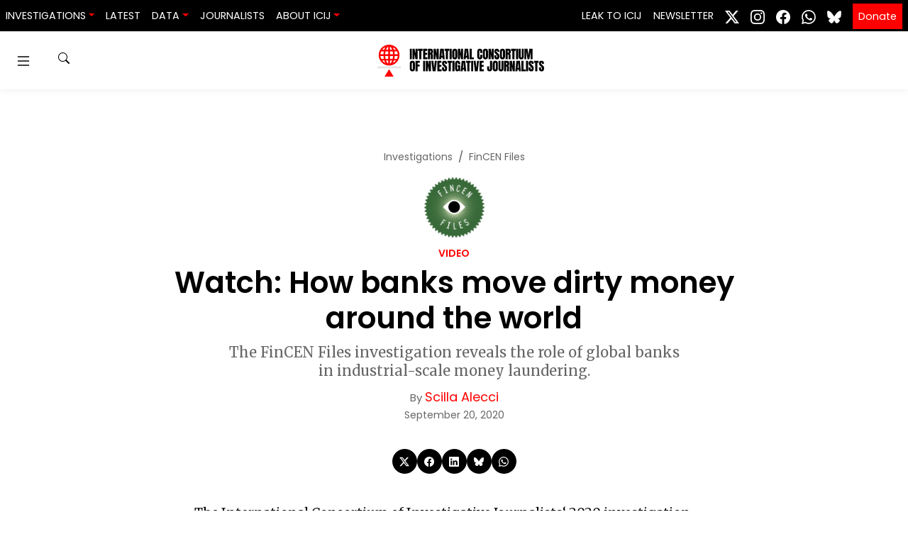

--- FILE ---
content_type: text/html; charset=UTF-8
request_url: https://www.icij.org/investigations/fincen-files/watch-how-banks-move-dirty-money-around-the-world/?utm_campaign=Sprout&utm_content=fincen+files&utm_medium=social&utm_source=twitter
body_size: 18665
content:
<!doctype html>
<html lang="en-US" prefix="og: https://ogp.me/ns#">
  <head>
    <meta charset="utf-8">
    <meta name="viewport" content="width=device-width, initial-scale=1">
    	<style>img:is([sizes="auto" i], [sizes^="auto," i]) { contain-intrinsic-size: 3000px 1500px }</style>
	
<!-- Search Engine Optimization by Rank Math PRO - https://rankmath.com/ -->
<title>Watch: How banks move dirty money around the world - ICIJ</title>
<meta name="description" content="The FinCEN Files investigation reveals the role of global banks in industrial-scale money laundering."/>
<meta name="robots" content="follow, index, max-snippet:-1, max-video-preview:-1, max-image-preview:large"/>
<link rel="canonical" href="https://www.icij.org/investigations/fincen-files/watch-how-banks-move-dirty-money-around-the-world/" />
<meta property="og:locale" content="en_US" />
<meta property="og:type" content="article" />
<meta property="og:title" content="Watch: How banks move dirty money around the world - ICIJ" />
<meta property="og:description" content="The FinCEN Files investigation reveals the role of global banks in industrial-scale money laundering." />
<meta property="og:url" content="https://www.icij.org/investigations/fincen-files/watch-how-banks-move-dirty-money-around-the-world/" />
<meta property="og:site_name" content="International Consortium of Investigative Journalists" />
<meta property="article:publisher" content="https://www.facebook.com/ICIJ.org/" />
<meta property="article:tag" content="Deutsche Bank" />
<meta property="article:tag" content="FinCEN Files" />
<meta property="article:tag" content="HSBC" />
<meta property="article:tag" content="Investigative journalism" />
<meta property="article:tag" content="Money Laundering" />
<meta property="article:tag" content="Overview" />
<meta property="article:tag" content="Video" />
<meta property="article:section" content="Latest News" />
<meta property="og:updated_time" content="2022-03-23T23:18:47-04:00" />
<meta property="fb:app_id" content="333223087496445" />
<meta property="og:image" content="https://media.icij.org/uploads/2020/09/Overview-Thumbnail.jpg" />
<meta property="og:image:secure_url" content="https://media.icij.org/uploads/2020/09/Overview-Thumbnail.jpg" />
<meta property="og:image:width" content="1920" />
<meta property="og:image:height" content="1080" />
<meta property="og:image:alt" content="Watch: How banks move dirty money around the world" />
<meta property="og:image:type" content="image/jpeg" />
<meta property="article:published_time" content="2020-09-20T12:50:06-04:00" />
<meta property="article:modified_time" content="2022-03-23T23:18:47-04:00" />
<meta name="twitter:card" content="summary_large_image" />
<meta name="twitter:title" content="Watch: How banks move dirty money around the world - ICIJ" />
<meta name="twitter:description" content="The FinCEN Files investigation reveals the role of global banks in industrial-scale money laundering." />
<meta name="twitter:site" content="@icijorg" />
<meta name="twitter:creator" content="@scilla_alecci" />
<meta name="twitter:image" content="https://media.icij.org/uploads/2020/09/Overview-Thumbnail.jpg" />
<meta name="twitter:label1" content="Written by" />
<meta name="twitter:data1" content="Scilla Alecci" />
<meta name="twitter:label2" content="Time to read" />
<meta name="twitter:data2" content="Less than a minute" />
<script type="application/ld+json" class="rank-math-schema-pro">{"@context":"https://schema.org","@graph":[{"@type":["NewsMediaOrganization","Organization"],"@id":"https://www.icij.org/#organization","name":"International Consortium of Investigative Journalists","url":"https://www.icij.org","sameAs":["https://www.facebook.com/ICIJ.org/","https://twitter.com/icijorg"],"logo":{"@type":"ImageObject","@id":"https://www.icij.org/#logo","url":"https://media.icij.org/uploads/2025/02/logo-icij-2025-1.png","contentUrl":"https://media.icij.org/uploads/2025/02/logo-icij-2025-1.png","caption":"International Consortium of Investigative Journalists","inLanguage":"en-US","width":"320","height":"320"}},{"@type":"WebSite","@id":"https://www.icij.org/#website","url":"https://www.icij.org","name":"International Consortium of Investigative Journalists","publisher":{"@id":"https://www.icij.org/#organization"},"inLanguage":"en-US"},{"@type":"ImageObject","@id":"https://media.icij.org/uploads/2020/09/Overview-Thumbnail.jpg","url":"https://media.icij.org/uploads/2020/09/Overview-Thumbnail.jpg","width":"1920","height":"1080","inLanguage":"en-US"},{"@type":"WebPage","@id":"https://www.icij.org/investigations/fincen-files/watch-how-banks-move-dirty-money-around-the-world/#webpage","url":"https://www.icij.org/investigations/fincen-files/watch-how-banks-move-dirty-money-around-the-world/","name":"Watch: How banks move dirty money around the world - ICIJ","datePublished":"2020-09-20T12:50:06-04:00","dateModified":"2022-03-23T23:18:47-04:00","isPartOf":{"@id":"https://www.icij.org/#website"},"primaryImageOfPage":{"@id":"https://media.icij.org/uploads/2020/09/Overview-Thumbnail.jpg"},"inLanguage":"en-US"},{"@type":"Person","@id":"https://www.icij.org/journalists/scilla-alecci/","name":"Scilla Alecci","url":"https://www.icij.org/journalists/scilla-alecci/","image":{"@type":"ImageObject","@id":"https://secure.gravatar.com/avatar/c99d9238ce5861e04cfd3dc8a365bdcf4bdf975c49307cf57cb9c8b78318bdb9?s=96&amp;d=https%3A%2F%2Fs3.amazonaws.com%2Fwww-s3-1.icij.org%2Ficij%2Fdefault_icij_avatar.png&amp;r=g","url":"https://secure.gravatar.com/avatar/c99d9238ce5861e04cfd3dc8a365bdcf4bdf975c49307cf57cb9c8b78318bdb9?s=96&amp;d=https%3A%2F%2Fs3.amazonaws.com%2Fwww-s3-1.icij.org%2Ficij%2Fdefault_icij_avatar.png&amp;r=g","caption":"Scilla Alecci","inLanguage":"en-US"},"sameAs":["https://twitter.com/scilla_alecci"],"worksFor":{"@id":"https://www.icij.org/#organization"}},{"@type":"NewsArticle","headline":"Watch: How banks move dirty money around the world - ICIJ","datePublished":"2020-09-20T12:50:06-04:00","dateModified":"2022-03-23T23:18:47-04:00","author":{"@id":"https://www.icij.org/journalists/scilla-alecci/","name":"Scilla Alecci"},"publisher":{"@id":"https://www.icij.org/#organization"},"description":"The FinCEN Files investigation reveals the role of global banks in industrial-scale money laundering.","copyrightYear":"2022","copyrightHolder":{"@id":"https://www.icij.org/#organization"},"name":"Watch: How banks move dirty money around the world - ICIJ","@id":"https://www.icij.org/investigations/fincen-files/watch-how-banks-move-dirty-money-around-the-world/#richSnippet","isPartOf":{"@id":"https://www.icij.org/investigations/fincen-files/watch-how-banks-move-dirty-money-around-the-world/#webpage"},"image":{"@id":"https://media.icij.org/uploads/2020/09/Overview-Thumbnail.jpg"},"inLanguage":"en-US","mainEntityOfPage":{"@id":"https://www.icij.org/investigations/fincen-files/watch-how-banks-move-dirty-money-around-the-world/#webpage"}}]}</script>
<!-- /Rank Math WordPress SEO plugin -->

<link rel='dns-prefetch' href='//media.icij.org' />
<link rel='stylesheet' id='wp-block-library-css' href='https://www.icij.org/wp-includes/css/dist/block-library/style.min.css?ver=6.8.3' media='all' />
<style id='classic-theme-styles-inline-css'>
/*! This file is auto-generated */
.wp-block-button__link{color:#fff;background-color:#32373c;border-radius:9999px;box-shadow:none;text-decoration:none;padding:calc(.667em + 2px) calc(1.333em + 2px);font-size:1.125em}.wp-block-file__button{background:#32373c;color:#fff;text-decoration:none}
</style>
<style id='co-authors-plus-coauthors-style-inline-css'>
.wp-block-co-authors-plus-coauthors.is-layout-flow [class*=wp-block-co-authors-plus]{display:inline}

</style>
<style id='co-authors-plus-avatar-style-inline-css'>
.wp-block-co-authors-plus-avatar :where(img){height:auto;max-width:100%;vertical-align:bottom}.wp-block-co-authors-plus-coauthors.is-layout-flow .wp-block-co-authors-plus-avatar :where(img){vertical-align:middle}.wp-block-co-authors-plus-avatar:is(.alignleft,.alignright){display:table}.wp-block-co-authors-plus-avatar.aligncenter{display:table;margin-inline:auto}

</style>
<style id='co-authors-plus-image-style-inline-css'>
.wp-block-co-authors-plus-image{margin-bottom:0}.wp-block-co-authors-plus-image :where(img){height:auto;max-width:100%;vertical-align:bottom}.wp-block-co-authors-plus-coauthors.is-layout-flow .wp-block-co-authors-plus-image :where(img){vertical-align:middle}.wp-block-co-authors-plus-image:is(.alignfull,.alignwide) :where(img){width:100%}.wp-block-co-authors-plus-image:is(.alignleft,.alignright){display:table}.wp-block-co-authors-plus-image.aligncenter{display:table;margin-inline:auto}

</style>
<style id='global-styles-inline-css'>
:root{--wp--preset--aspect-ratio--square: 1;--wp--preset--aspect-ratio--4-3: 4/3;--wp--preset--aspect-ratio--3-4: 3/4;--wp--preset--aspect-ratio--3-2: 3/2;--wp--preset--aspect-ratio--2-3: 2/3;--wp--preset--aspect-ratio--16-9: 16/9;--wp--preset--aspect-ratio--9-16: 9/16;--wp--preset--color--black: #000000;--wp--preset--color--cyan-bluish-gray: #abb8c3;--wp--preset--color--white: #ffffff;--wp--preset--color--pale-pink: #f78da7;--wp--preset--color--vivid-red: #cf2e2e;--wp--preset--color--luminous-vivid-orange: #ff6900;--wp--preset--color--luminous-vivid-amber: #fcb900;--wp--preset--color--light-green-cyan: #7bdcb5;--wp--preset--color--vivid-green-cyan: #00d084;--wp--preset--color--pale-cyan-blue: #8ed1fc;--wp--preset--color--vivid-cyan-blue: #0693e3;--wp--preset--color--vivid-purple: #9b51e0;--wp--preset--gradient--vivid-cyan-blue-to-vivid-purple: linear-gradient(135deg,rgba(6,147,227,1) 0%,rgb(155,81,224) 100%);--wp--preset--gradient--light-green-cyan-to-vivid-green-cyan: linear-gradient(135deg,rgb(122,220,180) 0%,rgb(0,208,130) 100%);--wp--preset--gradient--luminous-vivid-amber-to-luminous-vivid-orange: linear-gradient(135deg,rgba(252,185,0,1) 0%,rgba(255,105,0,1) 100%);--wp--preset--gradient--luminous-vivid-orange-to-vivid-red: linear-gradient(135deg,rgba(255,105,0,1) 0%,rgb(207,46,46) 100%);--wp--preset--gradient--very-light-gray-to-cyan-bluish-gray: linear-gradient(135deg,rgb(238,238,238) 0%,rgb(169,184,195) 100%);--wp--preset--gradient--cool-to-warm-spectrum: linear-gradient(135deg,rgb(74,234,220) 0%,rgb(151,120,209) 20%,rgb(207,42,186) 40%,rgb(238,44,130) 60%,rgb(251,105,98) 80%,rgb(254,248,76) 100%);--wp--preset--gradient--blush-light-purple: linear-gradient(135deg,rgb(255,206,236) 0%,rgb(152,150,240) 100%);--wp--preset--gradient--blush-bordeaux: linear-gradient(135deg,rgb(254,205,165) 0%,rgb(254,45,45) 50%,rgb(107,0,62) 100%);--wp--preset--gradient--luminous-dusk: linear-gradient(135deg,rgb(255,203,112) 0%,rgb(199,81,192) 50%,rgb(65,88,208) 100%);--wp--preset--gradient--pale-ocean: linear-gradient(135deg,rgb(255,245,203) 0%,rgb(182,227,212) 50%,rgb(51,167,181) 100%);--wp--preset--gradient--electric-grass: linear-gradient(135deg,rgb(202,248,128) 0%,rgb(113,206,126) 100%);--wp--preset--gradient--midnight: linear-gradient(135deg,rgb(2,3,129) 0%,rgb(40,116,252) 100%);--wp--preset--font-size--small: 13px;--wp--preset--font-size--medium: 20px;--wp--preset--font-size--large: 36px;--wp--preset--font-size--x-large: 42px;--wp--preset--spacing--20: 0.44rem;--wp--preset--spacing--30: 0.67rem;--wp--preset--spacing--40: 1rem;--wp--preset--spacing--50: 1.5rem;--wp--preset--spacing--60: 2.25rem;--wp--preset--spacing--70: 3.38rem;--wp--preset--spacing--80: 5.06rem;--wp--preset--shadow--natural: 6px 6px 9px rgba(0, 0, 0, 0.2);--wp--preset--shadow--deep: 12px 12px 50px rgba(0, 0, 0, 0.4);--wp--preset--shadow--sharp: 6px 6px 0px rgba(0, 0, 0, 0.2);--wp--preset--shadow--outlined: 6px 6px 0px -3px rgba(255, 255, 255, 1), 6px 6px rgba(0, 0, 0, 1);--wp--preset--shadow--crisp: 6px 6px 0px rgba(0, 0, 0, 1);}:where(.is-layout-flex){gap: 0.5em;}:where(.is-layout-grid){gap: 0.5em;}body .is-layout-flex{display: flex;}.is-layout-flex{flex-wrap: wrap;align-items: center;}.is-layout-flex > :is(*, div){margin: 0;}body .is-layout-grid{display: grid;}.is-layout-grid > :is(*, div){margin: 0;}:where(.wp-block-columns.is-layout-flex){gap: 2em;}:where(.wp-block-columns.is-layout-grid){gap: 2em;}:where(.wp-block-post-template.is-layout-flex){gap: 1.25em;}:where(.wp-block-post-template.is-layout-grid){gap: 1.25em;}.has-black-color{color: var(--wp--preset--color--black) !important;}.has-cyan-bluish-gray-color{color: var(--wp--preset--color--cyan-bluish-gray) !important;}.has-white-color{color: var(--wp--preset--color--white) !important;}.has-pale-pink-color{color: var(--wp--preset--color--pale-pink) !important;}.has-vivid-red-color{color: var(--wp--preset--color--vivid-red) !important;}.has-luminous-vivid-orange-color{color: var(--wp--preset--color--luminous-vivid-orange) !important;}.has-luminous-vivid-amber-color{color: var(--wp--preset--color--luminous-vivid-amber) !important;}.has-light-green-cyan-color{color: var(--wp--preset--color--light-green-cyan) !important;}.has-vivid-green-cyan-color{color: var(--wp--preset--color--vivid-green-cyan) !important;}.has-pale-cyan-blue-color{color: var(--wp--preset--color--pale-cyan-blue) !important;}.has-vivid-cyan-blue-color{color: var(--wp--preset--color--vivid-cyan-blue) !important;}.has-vivid-purple-color{color: var(--wp--preset--color--vivid-purple) !important;}.has-black-background-color{background-color: var(--wp--preset--color--black) !important;}.has-cyan-bluish-gray-background-color{background-color: var(--wp--preset--color--cyan-bluish-gray) !important;}.has-white-background-color{background-color: var(--wp--preset--color--white) !important;}.has-pale-pink-background-color{background-color: var(--wp--preset--color--pale-pink) !important;}.has-vivid-red-background-color{background-color: var(--wp--preset--color--vivid-red) !important;}.has-luminous-vivid-orange-background-color{background-color: var(--wp--preset--color--luminous-vivid-orange) !important;}.has-luminous-vivid-amber-background-color{background-color: var(--wp--preset--color--luminous-vivid-amber) !important;}.has-light-green-cyan-background-color{background-color: var(--wp--preset--color--light-green-cyan) !important;}.has-vivid-green-cyan-background-color{background-color: var(--wp--preset--color--vivid-green-cyan) !important;}.has-pale-cyan-blue-background-color{background-color: var(--wp--preset--color--pale-cyan-blue) !important;}.has-vivid-cyan-blue-background-color{background-color: var(--wp--preset--color--vivid-cyan-blue) !important;}.has-vivid-purple-background-color{background-color: var(--wp--preset--color--vivid-purple) !important;}.has-black-border-color{border-color: var(--wp--preset--color--black) !important;}.has-cyan-bluish-gray-border-color{border-color: var(--wp--preset--color--cyan-bluish-gray) !important;}.has-white-border-color{border-color: var(--wp--preset--color--white) !important;}.has-pale-pink-border-color{border-color: var(--wp--preset--color--pale-pink) !important;}.has-vivid-red-border-color{border-color: var(--wp--preset--color--vivid-red) !important;}.has-luminous-vivid-orange-border-color{border-color: var(--wp--preset--color--luminous-vivid-orange) !important;}.has-luminous-vivid-amber-border-color{border-color: var(--wp--preset--color--luminous-vivid-amber) !important;}.has-light-green-cyan-border-color{border-color: var(--wp--preset--color--light-green-cyan) !important;}.has-vivid-green-cyan-border-color{border-color: var(--wp--preset--color--vivid-green-cyan) !important;}.has-pale-cyan-blue-border-color{border-color: var(--wp--preset--color--pale-cyan-blue) !important;}.has-vivid-cyan-blue-border-color{border-color: var(--wp--preset--color--vivid-cyan-blue) !important;}.has-vivid-purple-border-color{border-color: var(--wp--preset--color--vivid-purple) !important;}.has-vivid-cyan-blue-to-vivid-purple-gradient-background{background: var(--wp--preset--gradient--vivid-cyan-blue-to-vivid-purple) !important;}.has-light-green-cyan-to-vivid-green-cyan-gradient-background{background: var(--wp--preset--gradient--light-green-cyan-to-vivid-green-cyan) !important;}.has-luminous-vivid-amber-to-luminous-vivid-orange-gradient-background{background: var(--wp--preset--gradient--luminous-vivid-amber-to-luminous-vivid-orange) !important;}.has-luminous-vivid-orange-to-vivid-red-gradient-background{background: var(--wp--preset--gradient--luminous-vivid-orange-to-vivid-red) !important;}.has-very-light-gray-to-cyan-bluish-gray-gradient-background{background: var(--wp--preset--gradient--very-light-gray-to-cyan-bluish-gray) !important;}.has-cool-to-warm-spectrum-gradient-background{background: var(--wp--preset--gradient--cool-to-warm-spectrum) !important;}.has-blush-light-purple-gradient-background{background: var(--wp--preset--gradient--blush-light-purple) !important;}.has-blush-bordeaux-gradient-background{background: var(--wp--preset--gradient--blush-bordeaux) !important;}.has-luminous-dusk-gradient-background{background: var(--wp--preset--gradient--luminous-dusk) !important;}.has-pale-ocean-gradient-background{background: var(--wp--preset--gradient--pale-ocean) !important;}.has-electric-grass-gradient-background{background: var(--wp--preset--gradient--electric-grass) !important;}.has-midnight-gradient-background{background: var(--wp--preset--gradient--midnight) !important;}.has-small-font-size{font-size: var(--wp--preset--font-size--small) !important;}.has-medium-font-size{font-size: var(--wp--preset--font-size--medium) !important;}.has-large-font-size{font-size: var(--wp--preset--font-size--large) !important;}.has-x-large-font-size{font-size: var(--wp--preset--font-size--x-large) !important;}
:where(.wp-block-post-template.is-layout-flex){gap: 1.25em;}:where(.wp-block-post-template.is-layout-grid){gap: 1.25em;}
:where(.wp-block-columns.is-layout-flex){gap: 2em;}:where(.wp-block-columns.is-layout-grid){gap: 2em;}
:root :where(.wp-block-pullquote){font-size: 1.5em;line-height: 1.6;}
</style>
<link rel='stylesheet' id='icij-theme-css' href='https://www.icij.org/wp-content/themes/theme/resources/libs/swiper-bundle.min.css?ver=2.0' media='all' />
<link rel='stylesheet' id='app/0-css' href='https://www.icij.org/wp-content/themes/theme/public/css/app.8d7d5c.css' media='all' />
<script src="https://www.icij.org/wp-includes/js/jquery/jquery.min.js?ver=3.7.1" id="jquery-core-js"></script>
<script src="https://www.icij.org/wp-includes/js/jquery/jquery-migrate.min.js?ver=3.4.1" id="jquery-migrate-js"></script>
<link rel="https://api.w.org/" href="https://www.icij.org/wp-json/" /><link rel="alternate" title="JSON" type="application/json" href="https://www.icij.org/wp-json/wp/v2/posts/17644" /><link rel="EditURI" type="application/rsd+xml" title="RSD" href="https://www.icij.org/xmlrpc.php?rsd" />
<meta name="generator" content="WordPress 6.8.3" />
<link rel='shortlink' href='https://www.icij.org/?p=17644' />
<link rel="alternate" title="oEmbed (JSON)" type="application/json+oembed" href="https://www.icij.org/wp-json/oembed/1.0/embed?url=https%3A%2F%2Fwww.icij.org%2Finvestigations%2Ffincen-files%2Fwatch-how-banks-move-dirty-money-around-the-world%2F" />
<link rel="alternate" title="oEmbed (XML)" type="text/xml+oembed" href="https://www.icij.org/wp-json/oembed/1.0/embed?url=https%3A%2F%2Fwww.icij.org%2Finvestigations%2Ffincen-files%2Fwatch-how-banks-move-dirty-money-around-the-world%2F&#038;format=xml" />
<link rel="icon" href="https://media.icij.org/uploads/2022/07/cropped-favicon-32x32-1-32x32.png" sizes="32x32" />
<link rel="icon" href="https://media.icij.org/uploads/2022/07/cropped-favicon-32x32-1-192x192.png" sizes="192x192" />
<link rel="apple-touch-icon" href="https://media.icij.org/uploads/2022/07/cropped-favicon-32x32-1-180x180.png" />
<meta name="msapplication-TileImage" content="https://media.icij.org/uploads/2022/07/cropped-favicon-32x32-1-270x270.png" />

    <!-- Google Tag Manager -->
    <script>(function(w,d,s,l,i){w[l]=w[l]||[];w[l].push({'gtm.start':
    new Date().getTime(),event:'gtm.js'});var f=d.getElementsByTagName(s)[0],
    j=d.createElement(s),dl=l!='dataLayer'?'&l='+l:'';j.async=true;j.src=
    'https://www.googletagmanager.com/gtm.js?id='+i+dl;f.parentNode.insertBefore(j,f);
    })(window,document,'script','dataLayer','GTM-TFCK277G');</script>
    <!-- End Google Tag Manager -->
  </head>

  <body class="wp-singular post-template post-template-views post-template-medium-post post-template-viewsmedium-post single single-post postid-17644 single-format-standard wp-embed-responsive wp-theme-theme watch-how-banks-move-dirty-money-around-the-world">
    <!-- Google Tag Manager (noscript) -->
    <noscript><iframe src="https://www.googletagmanager.com/ns.html?id=GTM-TFCK277G"
    height="0" width="0" style="display:none;visibility:hidden"></iframe></noscript>
    <!-- End Google Tag Manager (noscript) -->

    <!-- Fundraise Up: the new standard for online giving -->
    <script>(function(w,d,s,n,a){if(!w[n]){var l='call,catch,on,once,set,then,track'
    .split(','),i,o=function(n){return'function'==typeof n?o.l.push([arguments])&&o
    :function(){return o.l.push([n,arguments])&&o}},t=d.getElementsByTagName(s)[0],
    j=d.createElement(s);j.async=!0;j.src='https://cdn.fundraiseup.com/widget/'+a;
    t.parentNode.insertBefore(j,t);o.s=Date.now();o.v=4;o.h=w.location.href;o.l=[];
    for(i=0;i<7;i++)o[l[i]]=o(l[i]);w[n]=o}
    })(window,document,'script','FundraiseUp','AKFLRQWK');</script>
    <!-- End Fundraise Up -->

        
    <a class="sr-only focus:not-sr-only" href="#main">
  Skip to content
</a>

<header id="header-navbar"  class="vue-workspace header-navbar nav-sticky">
  <nav class="bg-dark navbar navbar-expand-md">
    <div class="navbar-brand d-block d-md-none">
      <a href="/" class="vue-workspace  brand container-menu__brand  ">
  <brand-expansion mode="long" animated />
</a>
<a href="/" class="vue-workspace  brand container-menu__brand container-menu__brand_medium ">
  <brand-expansion mode="medium" />
</a>    </div>

      <navbar-collapse></navbar-collapse>
    <div class="collapse navbar-collapse" id="navbarSite">
      <ul class="navbar-nav mr-auto">
          <li class="nav-item-header dropdown">
      <a class="nav-link dropdown-toggle" data-toggle="dropdown" href="#" role="button" aria-haspopup="true" aria-expanded="false">Investigations</a>
      <div class="dropdown-menu">
                <a data-ga="Navbar|click|Damascus Dossier|1" class="dropdown-item" href="https://www.icij.org/investigations/damascus-dossier/">
          Damascus Dossier
        </a>
                <a data-ga="Navbar|click|The Coin Laundry|1" class="dropdown-item" href="https://www.icij.org/investigations/coin-laundry">
          The Coin Laundry
        </a>
                <a data-ga="Navbar|click|China Targets|1" class="dropdown-item" href="https://www.icij.org/investigations/china-targets/">
          China Targets
        </a>
                <a data-ga="Navbar|click|Pandora Papers|1" class="dropdown-item" href="/investigations/pandora-papers">
          Pandora Papers
        </a>
                <a data-ga="Navbar|click|Panama Papers|1" class="dropdown-item" href="/investigations/panama-papers">
          Panama Papers
        </a>
                <a data-ga="Navbar|click|More Investigations|1" class="dropdown-item" href="/investigations/">
          More Investigations
        </a>
              </div>
    </li>
              <li class="nav-item-header">
        <a data-ga="Navbar|click|Latest|1" class="nav-link " href="/inside-icij">Latest</a>
      </li>          
              <li class="nav-item-header dropdown">
      <a class="nav-link dropdown-toggle" data-toggle="dropdown" href="#" role="button" aria-haspopup="true" aria-expanded="false">Data</a>
      <div class="dropdown-menu">
                <a data-ga="Navbar|click|Offshore Leaks Database|1" class="dropdown-item" href="https://offshoreleaks.icij.org/">
          Offshore Leaks Database
        </a>
                <a data-ga="Navbar|click|Medical Devices Database|1" class="dropdown-item" href="https://medicaldevices.icij.org/">
          Medical Devices Database
        </a>
                <a data-ga="Navbar|click|Datashare|1" class="dropdown-item" href="https://datashare.icij.org/">
          Datashare
        </a>
              </div>
    </li>
              <li class="nav-item-header">
        <a data-ga="Navbar|click|Journalists|1" class="nav-link " href="/journalists">Journalists</a>
      </li>          
              <li class="nav-item-header dropdown">
      <a class="nav-link dropdown-toggle" data-toggle="dropdown" href="#" role="button" aria-haspopup="true" aria-expanded="false">About ICIJ</a>
      <div class="dropdown-menu">
                <a data-ga="Navbar|click|About ICIJ|1" class="dropdown-item" href="/about">
          About ICIJ
        </a>
                <a data-ga="Navbar|click|Our team|1" class="dropdown-item" href="/about/our-team">
          Our team
        </a>
                <a data-ga="Navbar|click|Corporate|1" class="dropdown-item" href="https://www.icij.org/about/corporate/">
          Corporate
        </a>
                <a data-ga="Navbar|click|ICIJ’s awards|1" class="dropdown-item" href="https://www.icij.org/about/awards/">
          ICIJ’s awards
        </a>
                <a data-ga="Navbar|click|Media partners|1" class="dropdown-item" href="https://www.icij.org/about/media-partners/">
          Media partners
        </a>
                <a data-ga="Navbar|click|Our supporters|1" class="dropdown-item" href="https://www.icij.org/about/our-supporters/">
          Our supporters
        </a>
                <a data-ga="Navbar|click|Work with us|1" class="dropdown-item" href="https://www.icij.org/about/work-with-us/">
          Work with us
        </a>
                <a data-ga="Navbar|click|Ways to give|1" class="dropdown-item" href="https://www.icij.org/donate/">
          Ways to give
        </a>
              </div>
    </li>
      </ul>
 
<ul class="navbar-nav">
          <li class="nav-item-header">
      <a data-ga="Navbar|click|Leak to ICIJ|1" class="nav-link " href="/leak">Leak to ICIJ</a>
    </li>          
              <li class="nav-item-header">
      <a data-ga="Navbar|click|Newsletter|1" class="nav-link " href="/newsletter">Newsletter</a>
    </li>          
      </ul>

<ul class="navbar-nav nav-social">
      <li class="nav-item-header">
        <a class="p-2  network-twitter" target="_blank" href="https://www.x.com/icijorg">
        <svg xmlns="http://www.w3.org/2000/svg" width="20" height="20" fill="currentColor" class="bi bi-twitter-x" viewBox="0 0 16 16">
          <path d="M12.6.75h2.454l-5.36 6.142L16 15.25h-4.937l-3.867-5.07-4.425 5.07H.316l5.733-6.57L0 .75h5.063l3.495 4.633L12.601.75Zm-.86 13.028h1.36L4.323 2.145H2.865z"/>
        </svg>
        </a>
      </li>
      <li class="nav-item-header">
        <a class="p-2 network-instagram" target="_blank" href="https://www.instagram.com/icijorg">
          <svg xmlns="http://www.w3.org/2000/svg" width="20" height="20" fill="#fff" class="bi bi-instagram" viewBox="0 0 16 16">
            <path d="M8 0C5.829 0 5.556.01 4.703.048 3.85.088 3.269.222 2.76.42a3.917 3.917 0 0 0-1.417.923A3.927 3.927 0 0 0 .42 2.76C.222 3.268.087 3.85.048 4.7.01 5.555 0 5.827 0 8.001c0 2.172.01 2.444.048 3.297.04.852.174 1.433.372 1.942.205.526.478.972.923 1.417.444.445.89.719 1.416.923.51.198 1.09.333 1.942.372C5.555 15.99 5.827 16 8 16s2.444-.01 3.298-.048c.851-.04 1.434-.174 1.943-.372a3.916 3.916 0 0 0 1.416-.923c.445-.445.718-.891.923-1.417.197-.509.332-1.09.372-1.942C15.99 10.445 16 10.173 16 8s-.01-2.445-.048-3.299c-.04-.851-.175-1.433-.372-1.941a3.926 3.926 0 0 0-.923-1.417A3.911 3.911 0 0 0 13.24.42c-.51-.198-1.092-.333-1.943-.372C10.443.01 10.172 0 7.998 0h.003zm-.717 1.442h.718c2.136 0 2.389.007 3.232.046.78.035 1.204.166 1.486.275.373.145.64.319.92.599.28.28.453.546.598.92.11.281.24.705.275 1.485.039.843.047 1.096.047 3.231s-.008 2.389-.047 3.232c-.035.78-.166 1.203-.275 1.485a2.47 2.47 0 0 1-.599.919c-.28.28-.546.453-.92.598-.28.11-.704.24-1.485.276-.843.038-1.096.047-3.232.047s-2.39-.009-3.233-.047c-.78-.036-1.203-.166-1.485-.276a2.478 2.478 0 0 1-.92-.598 2.48 2.48 0 0 1-.6-.92c-.109-.281-.24-.705-.275-1.485-.038-.843-.046-1.096-.046-3.233 0-2.136.008-2.388.046-3.231.036-.78.166-1.204.276-1.486.145-.373.319-.64.599-.92.28-.28.546-.453.92-.598.282-.11.705-.24 1.485-.276.738-.034 1.024-.044 2.515-.045v.002zm4.988 1.328a.96.96 0 1 0 0 1.92.96.96 0 0 0 0-1.92zm-4.27 1.122a4.109 4.109 0 1 0 0 8.217 4.109 4.109 0 0 0 0-8.217zm0 1.441a2.667 2.667 0 1 1 0 5.334 2.667 2.667 0 0 1 0-5.334z"/>
          </svg>
        </a>
      </li>
      <li class="nav-item-header">
        <a class="p-2 network-facebook" target="_blank" href="https://www.facebook.com/icijorg">
          <svg xmlns="http://www.w3.org/2000/svg" width="20" height="20" fill="#fff" class="bi bi-facebook" viewBox="0 0 16 16">
            <path d="M16 8.049c0-4.446-3.582-8.05-8-8.05C3.58 0-.002 3.603-.002 8.05c0 4.017 2.926 7.347 6.75 7.951v-5.625h-2.03V8.05H6.75V6.275c0-2.017 1.195-3.131 3.022-3.131.876 0 1.791.157 1.791.157v1.98h-1.009c-.993 0-1.303.621-1.303 1.258v1.51h2.218l-.354 2.326H9.25V16c3.824-.604 6.75-3.934 6.75-7.951z"/>
          </svg>
        </a>
      </li>

      <li class="nav-item-header">
        <a class="p-2 network-whatsapp" target="_blank" href="https://www.whatsapp.com/channel/0029ValJAn32v1ItC3oOfv1F">
          <svg xmlns="http://www.w3.org/2000/svg" width="20" height="20" fill="currentColor" class="bi bi-whatsapp" viewBox="0 0 16 16">
            <path d="M13.601 2.326A7.85 7.85 0 0 0 7.994 0C3.627 0 .068 3.558.064 7.926c0 1.399.366 2.76 1.057 3.965L0 16l4.204-1.102a7.9 7.9 0 0 0 3.79.965h.004c4.368 0 7.926-3.558 7.93-7.93A7.9 7.9 0 0 0 13.6 2.326zM7.994 14.521a6.6 6.6 0 0 1-3.356-.92l-.24-.144-2.494.654.666-2.433-.156-.251a6.56 6.56 0 0 1-1.007-3.505c0-3.626 2.957-6.584 6.591-6.584a6.56 6.56 0 0 1 4.66 1.931 6.56 6.56 0 0 1 1.928 4.66c-.004 3.639-2.961 6.592-6.592 6.592m3.615-4.934c-.197-.099-1.17-.578-1.353-.646-.182-.065-.315-.099-.445.099-.133.197-.513.646-.627.775-.114.133-.232.148-.43.05-.197-.1-.836-.308-1.592-.985-.59-.525-.985-1.175-1.103-1.372-.114-.198-.011-.304.088-.403.087-.088.197-.232.296-.346.1-.114.133-.198.198-.33.065-.134.034-.248-.015-.347-.05-.099-.445-1.076-.612-1.47-.16-.389-.323-.335-.445-.34-.114-.007-.247-.007-.38-.007a.73.73 0 0 0-.529.247c-.182.198-.691.677-.691 1.654s.71 1.916.81 2.049c.098.133 1.394 2.132 3.383 2.992.47.205.84.326 1.129.418.475.152.904.129 1.246.08.38-.058 1.171-.48 1.338-.943.164-.464.164-.86.114-.943-.049-.084-.182-.133-.38-.232"/>
          </svg>
        </a>
      </li>
      
      <li class="nav-item-header">
        <a class="p-2 network-bluesky" target="_blank" href="https://bsky.app/profile/icij.org">
        <svg xmlns="http://www.w3.org/2000/svg" fill="#fff"  width="20" height="20" viewBox="0 0 512 512"><!--!Font Awesome Free 6.7.2 by @fontawesome - https://fontawesome.com License - https://fontawesome.com/license/free Copyright 2025 Fonticons, Inc.--><path d="M111.8 62.2C170.2 105.9 233 194.7 256 242.4c23-47.6 85.8-136.4 144.2-180.2c42.1-31.6 110.3-56 110.3 21.8c0 15.5-8.9 130.5-14.1 149.2C478.2 298 412 314.6 353.1 304.5c102.9 17.5 129.1 75.5 72.5 133.5c-107.4 110.2-154.3-27.6-166.3-62.9l0 0c-1.7-4.9-2.6-7.8-3.3-7.8s-1.6 3-3.3 7.8l0 0c-12 35.3-59 173.1-166.3 62.9c-56.5-58-30.4-116 72.5-133.5C100 314.6 33.8 298 15.7 233.1C10.4 214.4 1.5 99.4 1.5 83.9c0-77.8 68.2-53.4 110.3-21.8z"/></svg>
        </a>
      </li>
      
    </ul>
<ul class="navbar-nav nav-donate">
  <li>
    <a class="btn-donate m-2 p-2" href="/donate/">Donate</a>
  </li>
</ul> 
    </div>
  </nav>

  <div class="container-menu d-none d-md-block">
    <div class="d-flex p-2 vue-workspace">
      <navbar-collapse></navbar-collapse>      <a href="/" class="vue-workspace  brand container-menu__brand  ">
  <brand-expansion mode="long" animated />
</a>
<a href="/" class="vue-workspace  brand container-menu__brand container-menu__brand_medium ">
  <brand-expansion mode="medium" />
</a>      <div class="align-self-center">
        <a class="btn-donate m-2 p-2" href="/donate/">Donate</a>
      </div>
    </div>
  </div>

  <div class="container-menu-sidebar">
    <div class="menu-sidebar p-2">
      
      <div class="d-flex mb-3">
        <a href="/" class="vue-workspace  brand container-menu__brand  ">
  <brand-expansion mode="long" animated />
</a>
<a href="/" class="vue-workspace  brand container-menu__brand container-menu__brand_medium ">
  <brand-expansion mode="medium" />
</a>        <navbar-collapse></navbar-collapse>      </div>

      <ul class="navbar-nav mr-auto">
          <li class="nav-item-header dropdown">
      <a class="nav-link dropdown-toggle" data-toggle="dropdown" href="#" role="button" aria-haspopup="true" aria-expanded="false">Investigations</a>
      <div class="dropdown-menu">
                <a data-ga="Navbar|click|Damascus Dossier|1" class="dropdown-item" href="https://www.icij.org/investigations/damascus-dossier/">
          Damascus Dossier
        </a>
                <a data-ga="Navbar|click|The Coin Laundry|1" class="dropdown-item" href="https://www.icij.org/investigations/coin-laundry">
          The Coin Laundry
        </a>
                <a data-ga="Navbar|click|China Targets|1" class="dropdown-item" href="https://www.icij.org/investigations/china-targets/">
          China Targets
        </a>
                <a data-ga="Navbar|click|Pandora Papers|1" class="dropdown-item" href="/investigations/pandora-papers">
          Pandora Papers
        </a>
                <a data-ga="Navbar|click|Panama Papers|1" class="dropdown-item" href="/investigations/panama-papers">
          Panama Papers
        </a>
                <a data-ga="Navbar|click|More Investigations|1" class="dropdown-item" href="/investigations/">
          More Investigations
        </a>
              </div>
    </li>
              <li class="nav-item-header">
        <a data-ga="Navbar|click|Latest|1" class="nav-link " href="/inside-icij">Latest</a>
      </li>          
              <li class="nav-item-header dropdown">
      <a class="nav-link dropdown-toggle" data-toggle="dropdown" href="#" role="button" aria-haspopup="true" aria-expanded="false">Data</a>
      <div class="dropdown-menu">
                <a data-ga="Navbar|click|Offshore Leaks Database|1" class="dropdown-item" href="https://offshoreleaks.icij.org/">
          Offshore Leaks Database
        </a>
                <a data-ga="Navbar|click|Medical Devices Database|1" class="dropdown-item" href="https://medicaldevices.icij.org/">
          Medical Devices Database
        </a>
                <a data-ga="Navbar|click|Datashare|1" class="dropdown-item" href="https://datashare.icij.org/">
          Datashare
        </a>
              </div>
    </li>
              <li class="nav-item-header">
        <a data-ga="Navbar|click|Journalists|1" class="nav-link " href="/journalists">Journalists</a>
      </li>          
              <li class="nav-item-header dropdown">
      <a class="nav-link dropdown-toggle" data-toggle="dropdown" href="#" role="button" aria-haspopup="true" aria-expanded="false">About ICIJ</a>
      <div class="dropdown-menu">
                <a data-ga="Navbar|click|About ICIJ|1" class="dropdown-item" href="/about">
          About ICIJ
        </a>
                <a data-ga="Navbar|click|Our team|1" class="dropdown-item" href="/about/our-team">
          Our team
        </a>
                <a data-ga="Navbar|click|Corporate|1" class="dropdown-item" href="https://www.icij.org/about/corporate/">
          Corporate
        </a>
                <a data-ga="Navbar|click|ICIJ’s awards|1" class="dropdown-item" href="https://www.icij.org/about/awards/">
          ICIJ’s awards
        </a>
                <a data-ga="Navbar|click|Media partners|1" class="dropdown-item" href="https://www.icij.org/about/media-partners/">
          Media partners
        </a>
                <a data-ga="Navbar|click|Our supporters|1" class="dropdown-item" href="https://www.icij.org/about/our-supporters/">
          Our supporters
        </a>
                <a data-ga="Navbar|click|Work with us|1" class="dropdown-item" href="https://www.icij.org/about/work-with-us/">
          Work with us
        </a>
                <a data-ga="Navbar|click|Ways to give|1" class="dropdown-item" href="https://www.icij.org/donate/">
          Ways to give
        </a>
              </div>
    </li>
      </ul>
 
<ul class="navbar-nav">
          <li class="nav-item-header">
      <a data-ga="Navbar|click|Leak to ICIJ|1" class="nav-link " href="/leak">Leak to ICIJ</a>
    </li>          
              <li class="nav-item-header">
      <a data-ga="Navbar|click|Newsletter|1" class="nav-link " href="/newsletter">Newsletter</a>
    </li>          
      </ul>
      <ul class="navbar-nav nav-donate">
        <li class="nav-item-header">
          <form 
  role="search" 
  method="get" 
  id="searchform"
  action="/search/"
  class="search-form justify-content-center">
  <fieldset class="form-group d-flex justify-content-center">
    <label class="sr-only" for="q">
          </label>
    <input 
      autocomplete="off"
      placeholder="Enter a search term"
      class="search-form__field form-control" 
      type="search" 
      value="" 
      name="q" 
      id="q" />
    <input type="submit"
      class="search-form__submit btn btn-search text-uppercase font-weight-bold" 
      value="Search" />
  </fieldset>
</form>        </li>
      </ul>

      <ul class="navbar-nav nav-social">
      <li class="nav-item-header">
        <a class="p-2  network-twitter" target="_blank" href="https://www.x.com/icijorg">
        <svg xmlns="http://www.w3.org/2000/svg" width="20" height="20" fill="currentColor" class="bi bi-twitter-x" viewBox="0 0 16 16">
          <path d="M12.6.75h2.454l-5.36 6.142L16 15.25h-4.937l-3.867-5.07-4.425 5.07H.316l5.733-6.57L0 .75h5.063l3.495 4.633L12.601.75Zm-.86 13.028h1.36L4.323 2.145H2.865z"/>
        </svg>
        </a>
      </li>
      <li class="nav-item-header">
        <a class="p-2 network-instagram" target="_blank" href="https://www.instagram.com/icijorg">
          <svg xmlns="http://www.w3.org/2000/svg" width="20" height="20" fill="#fff" class="bi bi-instagram" viewBox="0 0 16 16">
            <path d="M8 0C5.829 0 5.556.01 4.703.048 3.85.088 3.269.222 2.76.42a3.917 3.917 0 0 0-1.417.923A3.927 3.927 0 0 0 .42 2.76C.222 3.268.087 3.85.048 4.7.01 5.555 0 5.827 0 8.001c0 2.172.01 2.444.048 3.297.04.852.174 1.433.372 1.942.205.526.478.972.923 1.417.444.445.89.719 1.416.923.51.198 1.09.333 1.942.372C5.555 15.99 5.827 16 8 16s2.444-.01 3.298-.048c.851-.04 1.434-.174 1.943-.372a3.916 3.916 0 0 0 1.416-.923c.445-.445.718-.891.923-1.417.197-.509.332-1.09.372-1.942C15.99 10.445 16 10.173 16 8s-.01-2.445-.048-3.299c-.04-.851-.175-1.433-.372-1.941a3.926 3.926 0 0 0-.923-1.417A3.911 3.911 0 0 0 13.24.42c-.51-.198-1.092-.333-1.943-.372C10.443.01 10.172 0 7.998 0h.003zm-.717 1.442h.718c2.136 0 2.389.007 3.232.046.78.035 1.204.166 1.486.275.373.145.64.319.92.599.28.28.453.546.598.92.11.281.24.705.275 1.485.039.843.047 1.096.047 3.231s-.008 2.389-.047 3.232c-.035.78-.166 1.203-.275 1.485a2.47 2.47 0 0 1-.599.919c-.28.28-.546.453-.92.598-.28.11-.704.24-1.485.276-.843.038-1.096.047-3.232.047s-2.39-.009-3.233-.047c-.78-.036-1.203-.166-1.485-.276a2.478 2.478 0 0 1-.92-.598 2.48 2.48 0 0 1-.6-.92c-.109-.281-.24-.705-.275-1.485-.038-.843-.046-1.096-.046-3.233 0-2.136.008-2.388.046-3.231.036-.78.166-1.204.276-1.486.145-.373.319-.64.599-.92.28-.28.546-.453.92-.598.282-.11.705-.24 1.485-.276.738-.034 1.024-.044 2.515-.045v.002zm4.988 1.328a.96.96 0 1 0 0 1.92.96.96 0 0 0 0-1.92zm-4.27 1.122a4.109 4.109 0 1 0 0 8.217 4.109 4.109 0 0 0 0-8.217zm0 1.441a2.667 2.667 0 1 1 0 5.334 2.667 2.667 0 0 1 0-5.334z"/>
          </svg>
        </a>
      </li>
      <li class="nav-item-header">
        <a class="p-2 network-facebook" target="_blank" href="https://www.facebook.com/icijorg">
          <svg xmlns="http://www.w3.org/2000/svg" width="20" height="20" fill="#fff" class="bi bi-facebook" viewBox="0 0 16 16">
            <path d="M16 8.049c0-4.446-3.582-8.05-8-8.05C3.58 0-.002 3.603-.002 8.05c0 4.017 2.926 7.347 6.75 7.951v-5.625h-2.03V8.05H6.75V6.275c0-2.017 1.195-3.131 3.022-3.131.876 0 1.791.157 1.791.157v1.98h-1.009c-.993 0-1.303.621-1.303 1.258v1.51h2.218l-.354 2.326H9.25V16c3.824-.604 6.75-3.934 6.75-7.951z"/>
          </svg>
        </a>
      </li>

      <li class="nav-item-header">
        <a class="p-2 network-whatsapp" target="_blank" href="https://www.whatsapp.com/channel/0029ValJAn32v1ItC3oOfv1F">
          <svg xmlns="http://www.w3.org/2000/svg" width="20" height="20" fill="currentColor" class="bi bi-whatsapp" viewBox="0 0 16 16">
            <path d="M13.601 2.326A7.85 7.85 0 0 0 7.994 0C3.627 0 .068 3.558.064 7.926c0 1.399.366 2.76 1.057 3.965L0 16l4.204-1.102a7.9 7.9 0 0 0 3.79.965h.004c4.368 0 7.926-3.558 7.93-7.93A7.9 7.9 0 0 0 13.6 2.326zM7.994 14.521a6.6 6.6 0 0 1-3.356-.92l-.24-.144-2.494.654.666-2.433-.156-.251a6.56 6.56 0 0 1-1.007-3.505c0-3.626 2.957-6.584 6.591-6.584a6.56 6.56 0 0 1 4.66 1.931 6.56 6.56 0 0 1 1.928 4.66c-.004 3.639-2.961 6.592-6.592 6.592m3.615-4.934c-.197-.099-1.17-.578-1.353-.646-.182-.065-.315-.099-.445.099-.133.197-.513.646-.627.775-.114.133-.232.148-.43.05-.197-.1-.836-.308-1.592-.985-.59-.525-.985-1.175-1.103-1.372-.114-.198-.011-.304.088-.403.087-.088.197-.232.296-.346.1-.114.133-.198.198-.33.065-.134.034-.248-.015-.347-.05-.099-.445-1.076-.612-1.47-.16-.389-.323-.335-.445-.34-.114-.007-.247-.007-.38-.007a.73.73 0 0 0-.529.247c-.182.198-.691.677-.691 1.654s.71 1.916.81 2.049c.098.133 1.394 2.132 3.383 2.992.47.205.84.326 1.129.418.475.152.904.129 1.246.08.38-.058 1.171-.48 1.338-.943.164-.464.164-.86.114-.943-.049-.084-.182-.133-.38-.232"/>
          </svg>
        </a>
      </li>
      
      <li class="nav-item-header">
        <a class="p-2 network-bluesky" target="_blank" href="https://bsky.app/profile/icij.org">
        <svg xmlns="http://www.w3.org/2000/svg" fill="#fff"  width="20" height="20" viewBox="0 0 512 512"><!--!Font Awesome Free 6.7.2 by @fontawesome - https://fontawesome.com License - https://fontawesome.com/license/free Copyright 2025 Fonticons, Inc.--><path d="M111.8 62.2C170.2 105.9 233 194.7 256 242.4c23-47.6 85.8-136.4 144.2-180.2c42.1-31.6 110.3-56 110.3 21.8c0 15.5-8.9 130.5-14.1 149.2C478.2 298 412 314.6 353.1 304.5c102.9 17.5 129.1 75.5 72.5 133.5c-107.4 110.2-154.3-27.6-166.3-62.9l0 0c-1.7-4.9-2.6-7.8-3.3-7.8s-1.6 3-3.3 7.8l0 0c-12 35.3-59 173.1-166.3 62.9c-56.5-58-30.4-116 72.5-133.5C100 314.6 33.8 298 15.7 233.1C10.4 214.4 1.5 99.4 1.5 83.9c0-77.8 68.2-53.4 110.3-21.8z"/></svg>
        </a>
      </li>
      
    </ul>
      <ul class="navbar-nav nav-donate">
        <li class="nav-item-header">
          <a class="btn-donate m-2 p-2" href="/donate/">Donate</a>
        </li>
      </ul>

    </div>
  </div>
</header>
<div id="icij">

  <main id="main" class="main">
    
<div class="vue-workspace">
    <modal-popup track="WEB-POPUP-ARTICLE"></modal-popup>
  </div>
<div class="post-scrollheader-container"></div>
<div class="post-container-template article-content-container wrap container top-margin  container-article" role="document">
  <main class="main">

    
    <div class="row align-items-center">
  <div class="col-12">
    <nav aria-label="breadcrumb">
      <ol class="breadcrumb">
                <li class="breadcrumb-item">
          <a class="breadcrumb-link" href="/investigations">
            Investigations
          </a>
        </li>
                <li class="breadcrumb-item">
          <a class="breadcrumb-link" href="https://www.icij.org/investigations/fincen-files/">
            FinCEN Files
          </a>
        </li>
              </ol>
    </nav>
  </div>
</div>
    
    <div class="logo-breadcrumb">
      <a data-ga="Post logo breadcrumb|click|FinCEN Files|1" href="https://www.icij.org/investigations/fincen-files/"><img alt="FinCEN Files" src="https://media.icij.org/uploads/2020/09/fincen-files-logo.png" /></a>
    </div>
  
    <article class="medium-post-format row justify-content-center">
      <div class="col-sm-10 col-md-10 col-lg-10">
        <header class="mb-3 post-header row">
          <div class="post-title col-sm-12 col-md-12 col-lg-12">
            <h5 class="post-kicker">VIDEO</h5>
            <h1 class="entry-title">Watch: How banks move dirty money around the world</h1>
            <div class="post-excerpt"><p>The FinCEN Files investigation reveals the role of global banks in industrial-scale money laundering. </p>
</div>
            <div class="post-meta">

              <div class="row"> 
                <div class="col-12 post-thumb-author">
                By <a data-ga="Author|click|Scilla Alecci|1" rel="author" class="post-author" href="https://www.icij.org/journalists/scilla-alecci/">Scilla Alecci</a>
                </div>
                <div class="col-12">
                  
                </div>
                <div class="col-12">
                  <time class="post-published" datetime="2020-09-20T16:50:06+00:00">
                    September 20, 2020
                  </time>
                </div>

                <div class="col-12 mt-3">
                                </div>

                <div class="col-12 mt-3">
                  <div class="vue-workspace">
  <share-bar share-url="https://www.icij.org/investigations/fincen-files/watch-how-banks-move-dirty-money-around-the-world/" share-title="Watch: How banks move dirty money around the world" />
</div>                </div>
              </div>
            </div>
                      </div>


        </header>

        <div class="row justify-content-center">
          <div class="col-sm-10 col-md-12 col-lg-9">
                      </div>
        </div>

        <div class="post-body post-content row justify-content-center">
          <div class="col-sm-10 col-md-12 col-lg-9">
            <p>The <a href="/">International Consortium of Investigative Journalists</a>&#8216; 2020 investigation, <a href="/investigations/fincen-files/">FinCEN Files</a>, shows how big banks have profited from serving shadowy characters even after authorities fined them for earlier failures.</p>
<div class="video_wrapper regular vue-workspace">
  <responsive-iframe url="https://www.youtube.com/embed/xTXG_wiMI34"></responsive-iframe>
</div>
<p>&nbsp;</p>
<div class="row inline-shortcode-wrap newsrelated-widget p-0 border-bottom">
  <ul class="col-12 nav nav-tabs nav-tabs-section mb-3">
    <li class="nav-item">
      <span class="nav-link active">Recommended reading</span>
    </li>
  </ul>
      <div class="col-12 col-md-4 mb-3 border-botttom">
    <article class="row d-flex align-items-center">

      <figure class="col-5 col-md-12 pl-0">
        <a data-ga="Related content inline|click|Unchecked by global banks, dirty cash destroys dreams and lives|1" class="item-link" href="https://www.icij.org/investigations/fincen-files/unchecked-by-global-banks-dirty-cash-destroys-dreams-and-lives/"><img loading="lazy" decoding="async" width="1000" height="556" src="https://media.icij.org/uploads/2020/09/overview-listing.jpg" class="attachment-fullsize size-fullsize" alt="" srcset="https://media.icij.org/uploads/2020/09/overview-listing.jpg 1000w, https://media.icij.org/uploads/2020/09/overview-listing-760x423.jpg 760w, https://media.icij.org/uploads/2020/09/overview-listing-360x200.jpg 360w, https://media.icij.org/uploads/2020/09/overview-listing-768x427.jpg 768w" sizes="auto, (max-width: 1000px) 100vw, 1000px" /></a>
      </figure>

      <div class="col-7 col-md-12 pl-0">
      <a data-ga="Related content inline|click|Unchecked by global banks, dirty cash destroys dreams and lives|1" href="https://www.icij.org/investigations/fincen-files/unchecked-by-global-banks-dirty-cash-destroys-dreams-and-lives/">
        <div class="article-title">
          <h5 class="badge badge-light article-title__kicker">
            FinCEN Files
          </h5>

          <h2 class="article-title__title">
            Unchecked by global banks, dirty cash destroys dreams and lives
          </h2>

          <h5 class="badge"> Sep 20, 2020 </h5>
        </div>
        </a>
      </div>

    </article>
  </div>
    <div class="col-12 col-md-4 mb-3 border-botttom">
    <article class="row d-flex align-items-center">

      <figure class="col-5 col-md-12 pl-0">
        <a data-ga="Related content inline|click|Global banks defy U.S. crackdowns by serving oligarchs, criminals and terrorists|1" class="item-link" href="https://www.icij.org/investigations/fincen-files/global-banks-defy-u-s-crackdowns-by-serving-oligarchs-criminals-and-terrorists/"><img loading="lazy" decoding="async" width="1600" height="1100" src="https://media.icij.org/uploads/2020/09/Tatone-BFN-Banks-SystemFailure-FINAL-foricij.jpg" class="attachment-fullsize size-fullsize wp-post-image" alt="illustration with banks logo" srcset="https://media.icij.org/uploads/2020/09/Tatone-BFN-Banks-SystemFailure-FINAL-foricij.jpg 1600w, https://media.icij.org/uploads/2020/09/Tatone-BFN-Banks-SystemFailure-FINAL-foricij-621x427.jpg 621w, https://media.icij.org/uploads/2020/09/Tatone-BFN-Banks-SystemFailure-FINAL-foricij-931x640.jpg 931w, https://media.icij.org/uploads/2020/09/Tatone-BFN-Banks-SystemFailure-FINAL-foricij-768x528.jpg 768w, https://media.icij.org/uploads/2020/09/Tatone-BFN-Banks-SystemFailure-FINAL-foricij-1536x1056.jpg 1536w" sizes="auto, (max-width: 1600px) 100vw, 1600px" /></a>
      </figure>

      <div class="col-7 col-md-12 pl-0">
      <a data-ga="Related content inline|click|Global banks defy U.S. crackdowns by serving oligarchs, criminals and terrorists|1" href="https://www.icij.org/investigations/fincen-files/global-banks-defy-u-s-crackdowns-by-serving-oligarchs-criminals-and-terrorists/">
        <div class="article-title">
          <h5 class="badge badge-light article-title__kicker">
            FINCEN FILES
          </h5>

          <h2 class="article-title__title">
            Global banks defy U.S. crackdowns by serving oligarchs, criminals and terrorists
          </h2>

          <h5 class="badge"> Sep 20, 2020 </h5>
        </div>
        </a>
      </div>

    </article>
  </div>
    <div class="col-12 col-md-4 mb-3 border-botttom">
    <article class="row d-flex align-items-center">

      <figure class="col-5 col-md-12 pl-0">
        <a data-ga="Related content inline|click|Watch:  How money is laundered through New York banks|1" class="item-link" href="https://www.icij.org/investigations/fincen-files/watch-how-money-is-laundered-through-new-york-banks/"><img loading="lazy" decoding="async" width="1920" height="1080" src="https://media.icij.org/uploads/2020/09/corrobank-thumb2.jpg" class="attachment-fullsize size-fullsize" alt="" srcset="https://media.icij.org/uploads/2020/09/corrobank-thumb2.jpg 1920w, https://media.icij.org/uploads/2020/09/corrobank-thumb2-760x427.jpg 760w, https://media.icij.org/uploads/2020/09/corrobank-thumb2-1138x640.jpg 1138w, https://media.icij.org/uploads/2020/09/corrobank-thumb2-768x432.jpg 768w, https://media.icij.org/uploads/2020/09/corrobank-thumb2-1536x864.jpg 1536w" sizes="auto, (max-width: 1920px) 100vw, 1920px" /></a>
      </figure>

      <div class="col-7 col-md-12 pl-0">
      <a data-ga="Related content inline|click|Watch:  How money is laundered through New York banks|1" href="https://www.icij.org/investigations/fincen-files/watch-how-money-is-laundered-through-new-york-banks/">
        <div class="article-title">
          <h5 class="badge badge-light article-title__kicker">
            VIDEO
          </h5>

          <h2 class="article-title__title">
            Watch:  How money is laundered through New York banks
          </h2>

          <h5 class="badge"> Sep 20, 2020 </h5>
        </div>
        </a>
      </div>

    </article>
  </div>
    </div>
<p>&nbsp;</p>

          </div>
        </div>

        
        <footer class="row post-footer justify-content-center">
          <div class="col-sm-10 col-md-12 col-lg-9">
            <div class="post-footer-item row mb-1" id="story-authors">
  <div class="col-12 col-sm-8">
    <div class="mb-3 tags-list"><svg class="bi bi-tag-fill" width="1em" height="1em" viewBox="0 0 16 16" fill="currentColor" xmlns="http://www.w3.org/2000/svg">
  <path fill-rule="evenodd" d="M2 1a1 1 0 00-1 1v4.586a1 1 0 00.293.707l7 7a1 1 0 001.414 0l4.586-4.586a1 1 0 000-1.414l-7-7A1 1 0 006.586 1H2zm4 3.5a1.5 1.5 0 11-3 0 1.5 1.5 0 013 0z" clip-rule="evenodd"/>
</svg> Topics: <a href="https://www.icij.org/tags/deutsche-bank/" rel="tag">Deutsche Bank</a>, <a href="https://www.icij.org/tags/fincen-files/" rel="tag">FinCEN Files</a>, <a href="https://www.icij.org/tags/hsbc/" rel="tag">HSBC</a>, <a href="https://www.icij.org/tags/investigative-journalism/" rel="tag">Investigative journalism</a>, <a href="https://www.icij.org/tags/money-laundering/" rel="tag">Money Laundering</a>, <a href="https://www.icij.org/tags/overview/" rel="tag">Overview</a>, <a href="https://www.icij.org/tags/video/" rel="tag">Video</a><br /></div>    
  </div>
  <div class="col-6 col-sm-4 text-center">
    <div class="mb-3"><share-bar share-url="https://www.icij.org" share-title="The International Consortium of Investigative Journalists"/></div>
    <div class="mb-1">
      <a target="_blank" class="btn btn-donate" href="/donate/">Donate</a>  
    </div>
  </div>
</div>

<div class="post-footer-item post-author-footer row">
  <div class="col-12 mb-3">
  <ul class="nav nav-tabs nav-tabs-section">
    <li class="nav-item">
      <span class="nav-link active">
        Contact reporter 
      </span>
    </li>
    <li class="nav-item">
      <a href="/about/our-team/" class="nav-link">
        Our team
      </a>
    </li>
  </ul>
</div>
<div class="col-12 col-sm-12 col-md-6 col-lg-6 mb-1">
  <div class="post-author-card row">
    <div class="col-3 col-sm-4 col-md-6 col-lg-5 p-0">
      <div class="post-author-avatar">
        <img width="427" height="427" src="https://media.icij.org/uploads/2018/05/Scilla-Square-427x427.jpg" class="attachment-medium size-medium" alt="ICIJ reporter and Asia partnership coordinator Scilla Alecci" decoding="async" loading="lazy" srcset="https://media.icij.org/uploads/2018/05/Scilla-Square-427x427.jpg 427w, https://media.icij.org/uploads/2018/05/Scilla-Square-768x768.jpg 768w, https://media.icij.org/uploads/2018/05/Scilla-Square-640x640.jpg 640w, https://media.icij.org/uploads/2018/05/Scilla-Square-32x32.jpg 32w, https://media.icij.org/uploads/2018/05/Scilla-Square-50x50.jpg 50w, https://media.icij.org/uploads/2018/05/Scilla-Square-64x64.jpg 64w, https://media.icij.org/uploads/2018/05/Scilla-Square-96x96.jpg 96w, https://media.icij.org/uploads/2018/05/Scilla-Square-128x128.jpg 128w, https://media.icij.org/uploads/2018/05/Scilla-Square.jpg 1000w" sizes="auto, (max-width: 427px) 100vw, 427px" />
      </div>
    </div>    
    <div class="col-9 col-sm-8 col-md-6 col-lg-7 align-self-center">
      <div class="author-info">
        <h3 class="post-author-display"><a class="link-author" href="https://www.icij.org/journalists/scilla-alecci/">Scilla Alecci</a></h3>
                <p class="post-author-role">Reporter and Asia and Europe coordinator</p>
                <a href="https://www.icij.org/journalists/scilla-alecci/" class="post-author-contact">Contact</a>
      </div>
    </div>
  </div>  
</div>
</div>

<div class="post-footer-item">
  <div class="newsletter bg-light vue-workspace">
  <div class="row p-1">
    <div class="col-12">
      <h2 class="title-banner">Want to know when we publish?</h2>
    </div>
    <div class="col-sm-12 col-md-12 col-lg-8">
      <p>Help us change the world. Get our stories by email.</p>
    </div>

    <div class="col-sm-12 col-md-12 col-lg-4 align-self-center vue-workspace">  
      <sign-up-form tracker="WEB-FOOTER"></sign-up-form>
    </div>
  </div>
</div></div>
          </div>

          <div class="col-sm-12 col-md-12 col-lg-12">
            <div class="row latest-blog">
  <div class="col-md-12">
    <ul class="mb-3 nav nav-tabs nav-tabs-section">
      <li class="nav-item">
        <span class="nav-link active">Latest from FinCEN Files</span>
      </li>
    </ul>
    <div class="row">
            <article class="col-md-3 col-12 mb-3">
        <div class="row">
          <div class="col-12">
            <a data-ga="Post footer more stories|click|US company database remains on hold, despite Supreme Court decision|1" href="https://www.icij.org/investigations/fincen-files/us-company-database-remains-on-hold-despite-supreme-court-decision/">
              <figure>
              <h5 class="position-absolute badge badge-light">CORPORATE TRANSPARENCY</h5>
                <img width="1920" height="1080" src="https://media.icij.org/uploads/2025/01/shutterstock_2431677511.jpg" class="attachment-fullsize size-fullsize wp-post-image" alt="" decoding="async" loading="lazy" srcset="https://media.icij.org/uploads/2025/01/shutterstock_2431677511.jpg 1920w, https://media.icij.org/uploads/2025/01/shutterstock_2431677511-760x427.jpg 760w, https://media.icij.org/uploads/2025/01/shutterstock_2431677511-1138x640.jpg 1138w, https://media.icij.org/uploads/2025/01/shutterstock_2431677511-768x432.jpg 768w, https://media.icij.org/uploads/2025/01/shutterstock_2431677511-1536x864.jpg 1536w, https://media.icij.org/uploads/2025/01/shutterstock_2431677511-1109x624.jpg 1109w" sizes="auto, (max-width: 1920px) 100vw, 1920px" />
              </figure>
            </a>
          </div>
          <div class="col-12">
              <h3 class="article-title__title">
                <a
                  data-ga="Post footer more stories|click|US company database remains on hold, despite Supreme Court decision|1"
                  href="https://www.icij.org/investigations/fincen-files/us-company-database-remains-on-hold-despite-supreme-court-decision/">
                  US company database remains on hold, despite Supreme Court decision
                </a>
              </h3>
              <h5 class="badge">Jan 28, 2025 </h5>            
          </div>          
        </div>
      </article>
            <article class="col-md-3 col-12 mb-3">
        <div class="row">
          <div class="col-12">
            <a data-ga="Post footer more stories|click|TD Bank hit with $3B penalty in U.S. money laundering settlement|1" href="https://www.icij.org/investigations/fincen-files/td-bank-hit-with-3b-penalty-in-u-s-money-laundering-settlement/">
              <figure>
              <h5 class="position-absolute badge badge-light">Accountability</h5>
                <img width="1920" height="1080" src="https://media.icij.org/uploads/2024/10/GettyImages-1321945323.jpg" class="attachment-fullsize size-fullsize wp-post-image" alt="" decoding="async" loading="lazy" srcset="https://media.icij.org/uploads/2024/10/GettyImages-1321945323.jpg 1920w, https://media.icij.org/uploads/2024/10/GettyImages-1321945323-760x427.jpg 760w, https://media.icij.org/uploads/2024/10/GettyImages-1321945323-1138x640.jpg 1138w, https://media.icij.org/uploads/2024/10/GettyImages-1321945323-768x432.jpg 768w, https://media.icij.org/uploads/2024/10/GettyImages-1321945323-1536x864.jpg 1536w, https://media.icij.org/uploads/2024/10/GettyImages-1321945323-1109x624.jpg 1109w" sizes="auto, (max-width: 1920px) 100vw, 1920px" />
              </figure>
            </a>
          </div>
          <div class="col-12">
              <h3 class="article-title__title">
                <a
                  data-ga="Post footer more stories|click|TD Bank hit with $3B penalty in U.S. money laundering settlement|1"
                  href="https://www.icij.org/investigations/fincen-files/td-bank-hit-with-3b-penalty-in-u-s-money-laundering-settlement/">
                  TD Bank hit with $3B penalty in U.S. money laundering settlement
                </a>
              </h3>
              <h5 class="badge">Oct 18, 2024 </h5>            
          </div>          
        </div>
      </article>
            <article class="col-md-3 col-12 mb-3">
        <div class="row">
          <div class="col-12">
            <a data-ga="Post footer more stories|click|Whistleblower accuses US of ignoring evidence Standard Chartered Bank served suspicious Iranian clients|1" href="https://www.icij.org/investigations/fincen-files/whistleblower-accuses-us-of-ignoring-evidence-standard-chartered-bank-served-suspicious-iranian-clients/">
              <figure>
              <h5 class="position-absolute badge badge-light">WHISTLEBLOWERS</h5>
                <img width="1920" height="1080" src="https://media.icij.org/uploads/2024/06/GettyImages-149928025.jpg" class="attachment-fullsize size-fullsize wp-post-image" alt="" decoding="async" loading="lazy" srcset="https://media.icij.org/uploads/2024/06/GettyImages-149928025.jpg 1920w, https://media.icij.org/uploads/2024/06/GettyImages-149928025-760x427.jpg 760w, https://media.icij.org/uploads/2024/06/GettyImages-149928025-1138x640.jpg 1138w, https://media.icij.org/uploads/2024/06/GettyImages-149928025-768x432.jpg 768w, https://media.icij.org/uploads/2024/06/GettyImages-149928025-1536x864.jpg 1536w, https://media.icij.org/uploads/2024/06/GettyImages-149928025-1109x624.jpg 1109w" sizes="auto, (max-width: 1920px) 100vw, 1920px" />
              </figure>
            </a>
          </div>
          <div class="col-12">
              <h3 class="article-title__title">
                <a
                  data-ga="Post footer more stories|click|Whistleblower accuses US of ignoring evidence Standard Chartered Bank served suspicious Iranian clients|1"
                  href="https://www.icij.org/investigations/fincen-files/whistleblower-accuses-us-of-ignoring-evidence-standard-chartered-bank-served-suspicious-iranian-clients/">
                  Whistleblower accuses US of ignoring evidence Standard Chartered Bank served suspicious Iranian clients
                </a>
              </h3>
              <h5 class="badge">Jun 03, 2024 </h5>            
          </div>          
        </div>
      </article>
            <article class="col-md-3 col-12 mb-3">
        <div class="row">
          <div class="col-12">
            <a data-ga="Post footer more stories|click|Report flags over $2.6B laundered through US commercial real estate|1" href="https://www.icij.org/investigations/fincen-files/report-flags-over-2-6b-laundered-through-us-commercial-real-estate/">
              <figure>
              <h5 class="position-absolute badge badge-light">REAL ESTATE</h5>
                <img width="1920" height="1080" src="https://media.icij.org/uploads/2024/05/GettyImages-1252673722.jpg" class="attachment-fullsize size-fullsize wp-post-image" alt="A blue &quot;Commercial Real Estate&quot; sign in front a gray skyscraper" decoding="async" loading="lazy" srcset="https://media.icij.org/uploads/2024/05/GettyImages-1252673722.jpg 1920w, https://media.icij.org/uploads/2024/05/GettyImages-1252673722-760x427.jpg 760w, https://media.icij.org/uploads/2024/05/GettyImages-1252673722-1138x640.jpg 1138w, https://media.icij.org/uploads/2024/05/GettyImages-1252673722-768x432.jpg 768w, https://media.icij.org/uploads/2024/05/GettyImages-1252673722-1536x864.jpg 1536w, https://media.icij.org/uploads/2024/05/GettyImages-1252673722-1109x624.jpg 1109w" sizes="auto, (max-width: 1920px) 100vw, 1920px" />
              </figure>
            </a>
          </div>
          <div class="col-12">
              <h3 class="article-title__title">
                <a
                  data-ga="Post footer more stories|click|Report flags over $2.6B laundered through US commercial real estate|1"
                  href="https://www.icij.org/investigations/fincen-files/report-flags-over-2-6b-laundered-through-us-commercial-real-estate/">
                  Report flags over $2.6B laundered through US commercial real estate
                </a>
              </h3>
              <h5 class="badge">May 24, 2024 </h5>            
          </div>          
        </div>
      </article>
          </div>
  </div>
</div>
             <div class="row latest-blog">
  <div class="col-md-12">
    <ul class="mb-3 nav nav-tabs nav-tabs-section">
      <li class="nav-item">
        <a class="nav-link active" href="/investigations">Recent investigations</a>
      </li>
      <li class="nav-item dropdown">
        <a class="nav-link dropdown-toggle" data-toggle="dropdown" href="#" role="button" aria-haspopup="true" aria-expanded="false" data-ga="Shortcut post footer more projects|click|More|1">More</a>
        <div class="dropdown-menu">
          <a data-ga="Shortcut post footer more projects|click|The Panama Papers|1" class="dropdown-item nav-sublink" href="/panamapapers">The Panama Papers</a>
          <a data-ga="Shortcut post footer more projects|click|The Implant Files|1" class="dropdown-item nav-sublink" href="/implantfiles">The Implant Files</a>
          <a data-ga="Shortcut post footer more projects|click|Bribery Division|1" class="dropdown-item nav-sublink" href="/briberydivision">Bribery Division</a>
        </div>
      </li>
    </ul>
    <div class="row">
            <article class="col-md-4 col-12 mb-xl-3">
        <a data-ga="Post footer more projects |click|Damascus Dossier|1" href="https://www.icij.org/investigations/damascus-dossier/">
          <figure> <img width="1920" height="1080" src="https://media.icij.org/uploads/2025/11/Damascus-Dossier-ICIJ-Project-banner-illustration-credit-ICIJ-Molly-Crabapple-1920px.jpg" class="attachment-fullsize size-fullsize wp-post-image" alt="Illustration for the Damascus Dossier investigation showing a desk scattered with documents and bullets." decoding="async" loading="lazy" srcset="https://media.icij.org/uploads/2025/11/Damascus-Dossier-ICIJ-Project-banner-illustration-credit-ICIJ-Molly-Crabapple-1920px.jpg 1920w, https://media.icij.org/uploads/2025/11/Damascus-Dossier-ICIJ-Project-banner-illustration-credit-ICIJ-Molly-Crabapple-1920px-760x427.jpg 760w, https://media.icij.org/uploads/2025/11/Damascus-Dossier-ICIJ-Project-banner-illustration-credit-ICIJ-Molly-Crabapple-1920px-1138x640.jpg 1138w, https://media.icij.org/uploads/2025/11/Damascus-Dossier-ICIJ-Project-banner-illustration-credit-ICIJ-Molly-Crabapple-1920px-768x432.jpg 768w, https://media.icij.org/uploads/2025/11/Damascus-Dossier-ICIJ-Project-banner-illustration-credit-ICIJ-Molly-Crabapple-1920px-1536x864.jpg 1536w, https://media.icij.org/uploads/2025/11/Damascus-Dossier-ICIJ-Project-banner-illustration-credit-ICIJ-Molly-Crabapple-1920px-1109x624.jpg 1109w" sizes="auto, (max-width: 1920px) 100vw, 1920px" /> </figure>
          <h3 class="article-title__title"> Damascus Dossier </h3>
        </a>
      </article>
            <article class="col-md-4 col-12 mb-xl-3">
        <a data-ga="Post footer more projects |click|The Coin Laundry|1" href="https://www.icij.org/investigations/coin-laundry/">
          <figure> <img width="1920" height="1080" src="https://media.icij.org/uploads/2025/11/Coin-Laundry-ICIJ-Project-banner.jpg" class="attachment-fullsize size-fullsize wp-post-image" alt="Illustration showing small squares with crypto coins, USD notes, and other elements in green, gold and black." decoding="async" loading="lazy" srcset="https://media.icij.org/uploads/2025/11/Coin-Laundry-ICIJ-Project-banner.jpg 1920w, https://media.icij.org/uploads/2025/11/Coin-Laundry-ICIJ-Project-banner-760x427.jpg 760w, https://media.icij.org/uploads/2025/11/Coin-Laundry-ICIJ-Project-banner-1138x640.jpg 1138w, https://media.icij.org/uploads/2025/11/Coin-Laundry-ICIJ-Project-banner-768x432.jpg 768w, https://media.icij.org/uploads/2025/11/Coin-Laundry-ICIJ-Project-banner-1536x864.jpg 1536w, https://media.icij.org/uploads/2025/11/Coin-Laundry-ICIJ-Project-banner-1109x624.jpg 1109w" sizes="auto, (max-width: 1920px) 100vw, 1920px" /> </figure>
          <h3 class="article-title__title"> The Coin Laundry </h3>
        </a>
      </article>
            <article class="col-md-4 col-12 mb-xl-3">
        <a data-ga="Post footer more projects |click|China Targets|1" href="https://www.icij.org/investigations/china-targets/">
          <figure> <img width="1920" height="1080" src="https://media.icij.org/uploads/2025/04/ICIJ-China-Targets-Project-banner-credit-ICIJ.jpg" class="attachment-fullsize size-fullsize wp-post-image" alt="" decoding="async" loading="lazy" srcset="https://media.icij.org/uploads/2025/04/ICIJ-China-Targets-Project-banner-credit-ICIJ.jpg 1920w, https://media.icij.org/uploads/2025/04/ICIJ-China-Targets-Project-banner-credit-ICIJ-760x427.jpg 760w, https://media.icij.org/uploads/2025/04/ICIJ-China-Targets-Project-banner-credit-ICIJ-1138x640.jpg 1138w, https://media.icij.org/uploads/2025/04/ICIJ-China-Targets-Project-banner-credit-ICIJ-768x432.jpg 768w, https://media.icij.org/uploads/2025/04/ICIJ-China-Targets-Project-banner-credit-ICIJ-1536x864.jpg 1536w, https://media.icij.org/uploads/2025/04/ICIJ-China-Targets-Project-banner-credit-ICIJ-1109x624.jpg 1109w" sizes="auto, (max-width: 1920px) 100vw, 1920px" /> </figure>
          <h3 class="article-title__title"> China Targets </h3>
        </a>
      </article>
          </div>
  </div>
</div>          </div>
        </footer>

      </div>
    </article>

  </main>
</div>

<div class="vue-workspace">
  <article-navigation : logo="https://media.icij.org/uploads/2020/09/fincen-files-logo.png"  title="Watch: How banks move dirty money around the world"></article-navigation>
</div>

  </main>
</div>

  
<!-- Pre footer -->
<div class="wrap container-full report-to-icij">
  <div class="container">
    <div class="row">
      <div class="col-12">
        <div class="p-2">ICIJ is dedicated to ensuring all reports we publish are accurate. If you believe you have found an inaccuracy <strong><a href="mailto:contact@icij.org">let us know</a></strong>.</div>
        </div>
      </div>
    </div>
  </div>
</div>
<!-- Pre footer -->


<footer class="content-info">

  <div class="footer-content  content-info">
    <div class="container">
        <div class="row">
          <div class="col-12 col-md-4 mb-5">
            <h5 class="text-uppercase text-white clearfix generic-footer__icij mb-3">
              <a data-ga="Footer|click|Home|1" href="https://icij.org" class="brand vue-workspace">
                <brand-expansion mode="long" dark animated />
              </a>
            </h5>
            <p class="">
              1730 Rhode Island Ave NW, Suite 317 <br />
              Washington, D.C. 20036 USA
            </p>
            <p>
              <strong>
                <a href="mailto:contact@icij.org" class="text-selective-yellow">contact@icij.org</a>
              </strong>
            </p>

            
          </div>
          <div class="col-12 col-md-8">
            <div class="row justify-content-center">
              <div class="col-12 col-md-3 p-0">
                <h5 class="text-selective-yellow text-uppercase mb-3">
                  <a data-ga="Footer|click|About us|1" href="/about/">
                    About us
                  </a>
                </h5>
                <ul class="list-unstyled">
                  <li class="list-unstyled-item">
                    <a data-ga="Footer|click|Our team|1" href="/about/our-team/">
                    Our team
                    </a>
                  </li>
                  <li class="list-unstyled-item">
                    <a data-ga="Footer|click|Our supporters|1" href="/about/our-supporters/">
                    Our supporters
                    </a>
                  </li>
                  <li class="list-unstyled-item">
                    <a data-ga="Footer|click|ICIJ's awards|1" href="/about/awards/">
                    ICIJ's Awards
                    </a>
                  </li>
                  <li class="list-unstyled-item">
                    <a data-ga="Footer|click|Corporate|1" href="/about/corporate/">
                    Corporate
                    </a>
                  </li>
                  <li class="list-unstyled-item">
                    <a data-ga="Footer|click|Work with us|1" href="/about/work-with-us/">
                    Work with us
                    </a>
                  </li>
                  <li class="list-unstyled-item">
                    <a data-ga="Footer|click|Journalists|1" href="/journalists/">
                    Journalists
                    </a>
                  </li>
                </ul>
              </div>
              <div class="col-12 col-md-3 p-0">
                <h5 class="text-selective-yellow text-uppercase mb-3">
                  Investigations
                </h5>
                <ul class="list-unstyled">
                                      <li class="list-unstyled-item">
                      <a data-ga="Footer|click|Damascus Dossier|1" href="https://www.icij.org/investigations/damascus-dossier/">
                      Damascus Dossier
                      </a>
                    </li>
                                      <li class="list-unstyled-item">
                      <a data-ga="Footer|click|The Coin Laundry|1" href="https://www.icij.org/investigations/coin-laundry/">
                      The Coin Laundry
                      </a>
                    </li>
                                      <li class="list-unstyled-item">
                      <a data-ga="Footer|click|China Targets|1" href="https://www.icij.org/investigations/china-targets/">
                      China Targets
                      </a>
                    </li>
                                      <li class="list-unstyled-item">
                      <a data-ga="Footer|click|Caspian Cabals|1" href="https://www.icij.org/investigations/caspian-cabals/">
                      Caspian Cabals
                      </a>
                    </li>
                                      <li class="list-unstyled-item">
                      <a data-ga="Footer|click|Swazi Secrets|1" href="https://www.icij.org/investigations/swazi-secrets/">
                      Swazi Secrets
                      </a>
                    </li>
                                    <li class="list-unstyled-item">
                    <a data-ga="Footer|click|All investigations|1" href="/investigations/">
                    More investigations
                    </a>
                  </li>
                </ul>
              </div>
              <div class="col-12 col-md-3">
                <h5 class="text-selective-yellow text-uppercase mb-3">
                  More
                </h5>
                <ul class="list-unstyled">
                  <li class="list-unstyled-item">
                    <a target="_blank" data-ga="Footer|click|Offshore Leaks Database|1" href="https://offshoreleaks.icij.org/" >
                      Offshore Leaks Database
                    </a>
                  </li>
                  <li class="list-unstyled-item">
                    <a target="_blank" data-ga="Footer|click|Datashare|1" href="https://datashare.icij.org/" >
                      Datashare
                    </a>
                  </li>
                  <li class="list-unstyled-item">
                    <a target="_blank" data-ga="Footer|click|NewsLetter|1" href="https://www.icij.org/newsletter" >
                      Newsletter
                    </a>
                  </li>       
                  <li class="list-unstyled-item">
                    <a target="_blank" data-ga="Footer|click|Topics|1" href="https://www.icij.org/topics/" >
                      Topics
                    </a>
                  </li>       
                  <li class="list-unstyled-item">
                    <a target="_blank" data-ga="Footer|click|RSS|1" href="https://www.icij.org/feed/" >
                      RSS Feed
                    </a>
                  </li>       
                  <li class="list-unstyled-item">
                    <a target="_blank" data-ga="Footer|click|GNews|1" href="https://profile.google.com/cp/CgwvZy8xMmRwd2wyd2M" >
                      Google News
                    </a>
                  </li>       
                </ul> 
                
              </div>
              <div class="col-12 col-md-3"> 

              <h5 class="text-selective-yellow text-uppercase mb-3">
                Follow us
                </h5>
                <div>
                  <div class="">      
      <a class="d-inline-block m-2" target="_blank" href="https://www.x.com/icijorg">
        <svg xmlns="http://www.w3.org/2000/svg" width="20" height="20" fill="#fff" class="bi bi-twitter-x" viewBox="0 0 16 16">
          <path d="M12.6.75h2.454l-5.36 6.142L16 15.25h-4.937l-3.867-5.07-4.425 5.07H.316l5.733-6.57L0 .75h5.063l3.495 4.633L12.601.75Zm-.86 13.028h1.36L4.323 2.145H2.865z"/>
        </svg>
      </a>

      <a class="d-inline-block m-2" target="_blank" href="https://www.instagram.com/icijorg">
        <svg xmlns="http://www.w3.org/2000/svg" width="20" height="20" fill="#fff" class="bi bi-instagram" viewBox="0 0 16 16">
          <path d="M8 0C5.829 0 5.556.01 4.703.048 3.85.088 3.269.222 2.76.42a3.917 3.917 0 0 0-1.417.923A3.927 3.927 0 0 0 .42 2.76C.222 3.268.087 3.85.048 4.7.01 5.555 0 5.827 0 8.001c0 2.172.01 2.444.048 3.297.04.852.174 1.433.372 1.942.205.526.478.972.923 1.417.444.445.89.719 1.416.923.51.198 1.09.333 1.942.372C5.555 15.99 5.827 16 8 16s2.444-.01 3.298-.048c.851-.04 1.434-.174 1.943-.372a3.916 3.916 0 0 0 1.416-.923c.445-.445.718-.891.923-1.417.197-.509.332-1.09.372-1.942C15.99 10.445 16 10.173 16 8s-.01-2.445-.048-3.299c-.04-.851-.175-1.433-.372-1.941a3.926 3.926 0 0 0-.923-1.417A3.911 3.911 0 0 0 13.24.42c-.51-.198-1.092-.333-1.943-.372C10.443.01 10.172 0 7.998 0h.003zm-.717 1.442h.718c2.136 0 2.389.007 3.232.046.78.035 1.204.166 1.486.275.373.145.64.319.92.599.28.28.453.546.598.92.11.281.24.705.275 1.485.039.843.047 1.096.047 3.231s-.008 2.389-.047 3.232c-.035.78-.166 1.203-.275 1.485a2.47 2.47 0 0 1-.599.919c-.28.28-.546.453-.92.598-.28.11-.704.24-1.485.276-.843.038-1.096.047-3.232.047s-2.39-.009-3.233-.047c-.78-.036-1.203-.166-1.485-.276a2.478 2.478 0 0 1-.92-.598 2.48 2.48 0 0 1-.6-.92c-.109-.281-.24-.705-.275-1.485-.038-.843-.046-1.096-.046-3.233 0-2.136.008-2.388.046-3.231.036-.78.166-1.204.276-1.486.145-.373.319-.64.599-.92.28-.28.546-.453.92-.598.282-.11.705-.24 1.485-.276.738-.034 1.024-.044 2.515-.045v.002zm4.988 1.328a.96.96 0 1 0 0 1.92.96.96 0 0 0 0-1.92zm-4.27 1.122a4.109 4.109 0 1 0 0 8.217 4.109 4.109 0 0 0 0-8.217zm0 1.441a2.667 2.667 0 1 1 0 5.334 2.667 2.667 0 0 1 0-5.334z"/>
        </svg>
      </a>

      <a class="d-inline-block m-2" target="_blank" href="https://www.reddit.com/user/ICIJ/">
        <svg xmlns="http://www.w3.org/2000/svg" width="20" height="20" fill="#fff" class="bi bi-reddit" viewBox="0 0 16 16">
          <path d="M6.167 8a.83.83 0 0 0-.83.83c0 .459.372.84.83.831a.831.831 0 0 0 0-1.661m1.843 3.647c.315 0 1.403-.038 1.976-.611a.23.23 0 0 0 0-.306.213.213 0 0 0-.306 0c-.353.363-1.126.487-1.67.487-.545 0-1.308-.124-1.671-.487a.213.213 0 0 0-.306 0 .213.213 0 0 0 0 .306c.564.563 1.652.61 1.977.61zm.992-2.807c0 .458.373.83.831.83s.83-.381.83-.83a.831.831 0 0 0-1.66 0z"/>
          <path d="M16 8A8 8 0 1 1 0 8a8 8 0 0 1 16 0m-3.828-1.165c-.315 0-.602.124-.812.325-.801-.573-1.9-.945-3.121-.993l.534-2.501 1.738.372a.83.83 0 1 0 .83-.869.83.83 0 0 0-.744.468l-1.938-.41a.2.2 0 0 0-.153.028.2.2 0 0 0-.086.134l-.592 2.788c-1.24.038-2.358.41-3.17.992-.21-.2-.496-.324-.81-.324a1.163 1.163 0 0 0-.478 2.224q-.03.17-.029.353c0 1.795 2.091 3.256 4.669 3.256s4.668-1.451 4.668-3.256c0-.114-.01-.238-.029-.353.401-.181.688-.592.688-1.069 0-.65-.525-1.165-1.165-1.165"/>
        </svg>
      </a>

      <a class="d-inline-block m-2" target="_blank" href="https://www.facebook.com/icijorg">
        <svg xmlns="http://www.w3.org/2000/svg" width="20" height="20" fill="#fff" class="bi bi-facebook" viewBox="0 0 16 16">
          <path d="M16 8.049c0-4.446-3.582-8.05-8-8.05C3.58 0-.002 3.603-.002 8.05c0 4.017 2.926 7.347 6.75 7.951v-5.625h-2.03V8.05H6.75V6.275c0-2.017 1.195-3.131 3.022-3.131.876 0 1.791.157 1.791.157v1.98h-1.009c-.993 0-1.303.621-1.303 1.258v1.51h2.218l-.354 2.326H9.25V16c3.824-.604 6.75-3.934 6.75-7.951z"/>
        </svg>
      </a>

      <a class="d-inline-block m-2" target="_blank" href="https://www.whatsapp.com/channel/0029ValJAn32v1ItC3oOfv1F">
        <svg xmlns="http://www.w3.org/2000/svg" width="20" height="20" fill="#fff" class="bi bi-whatsapp" viewBox="0 0 16 16">
            <path d="M13.601 2.326A7.85 7.85 0 0 0 7.994 0C3.627 0 .068 3.558.064 7.926c0 1.399.366 2.76 1.057 3.965L0 16l4.204-1.102a7.9 7.9 0 0 0 3.79.965h.004c4.368 0 7.926-3.558 7.93-7.93A7.9 7.9 0 0 0 13.6 2.326zM7.994 14.521a6.6 6.6 0 0 1-3.356-.92l-.24-.144-2.494.654.666-2.433-.156-.251a6.56 6.56 0 0 1-1.007-3.505c0-3.626 2.957-6.584 6.591-6.584a6.56 6.56 0 0 1 4.66 1.931 6.56 6.56 0 0 1 1.928 4.66c-.004 3.639-2.961 6.592-6.592 6.592m3.615-4.934c-.197-.099-1.17-.578-1.353-.646-.182-.065-.315-.099-.445.099-.133.197-.513.646-.627.775-.114.133-.232.148-.43.05-.197-.1-.836-.308-1.592-.985-.59-.525-.985-1.175-1.103-1.372-.114-.198-.011-.304.088-.403.087-.088.197-.232.296-.346.1-.114.133-.198.198-.33.065-.134.034-.248-.015-.347-.05-.099-.445-1.076-.612-1.47-.16-.389-.323-.335-.445-.34-.114-.007-.247-.007-.38-.007a.73.73 0 0 0-.529.247c-.182.198-.691.677-.691 1.654s.71 1.916.81 2.049c.098.133 1.394 2.132 3.383 2.992.47.205.84.326 1.129.418.475.152.904.129 1.246.08.38-.058 1.171-.48 1.338-.943.164-.464.164-.86.114-.943-.049-.084-.182-.133-.38-.232"/>
        </svg>
      </a>

      <a class="d-inline-block m-2" target="_blank" href="https://bsky.app/profile/icij.org">
        <svg xmlns="http://www.w3.org/2000/svg" fill="#fff"  width="20" height="20" viewBox="0 0 512 512"><!--!Font Awesome Free 6.7.2 by @fontawesome - https://fontawesome.com License - https://fontawesome.com/license/free Copyright 2025 Fonticons, Inc.--><path d="M111.8 62.2C170.2 105.9 233 194.7 256 242.4c23-47.6 85.8-136.4 144.2-180.2c42.1-31.6 110.3-56 110.3 21.8c0 15.5-8.9 130.5-14.1 149.2C478.2 298 412 314.6 353.1 304.5c102.9 17.5 129.1 75.5 72.5 133.5c-107.4 110.2-154.3-27.6-166.3-62.9l0 0c-1.7-4.9-2.6-7.8-3.3-7.8s-1.6 3-3.3 7.8l0 0c-12 35.3-59 173.1-166.3 62.9c-56.5-58-30.4-116 72.5-133.5C100 314.6 33.8 298 15.7 233.1C10.4 214.4 1.5 99.4 1.5 83.9c0-77.8 68.2-53.4 110.3-21.8z"/></svg>
      </a>

      <a class="d-inline-block m-2" target="_blank" href="https://www.threads.net/@icijorg">
        <svg xmlns="http://www.w3.org/2000/svg" width="20" height="20" fill="#fff" class="bi bi-threads" viewBox="0 0 16 16">
          <path d="M6.321 6.016c-.27-.18-1.166-.802-1.166-.802.756-1.081 1.753-1.502 3.132-1.502.975 0 1.803.327 2.394.948s.928 1.509 1.005 2.644q.492.207.905.484c1.109.745 1.719 1.86 1.719 3.137 0 2.716-2.226 5.075-6.256 5.075C4.594 16 1 13.987 1 7.994 1 2.034 4.482 0 8.044 0 9.69 0 13.55.243 15 5.036l-1.36.353C12.516 1.974 10.163 1.43 8.006 1.43c-3.565 0-5.582 2.171-5.582 6.79 0 4.143 2.254 6.343 5.63 6.343 2.777 0 4.847-1.443 4.847-3.556 0-1.438-1.208-2.127-1.27-2.127-.236 1.234-.868 3.31-3.644 3.31-1.618 0-3.013-1.118-3.013-2.582 0-2.09 1.984-2.847 3.55-2.847.586 0 1.294.04 1.663.114 0-.637-.54-1.728-1.9-1.728-1.25 0-1.566.405-1.967.868ZM8.716 8.19c-2.04 0-2.304.87-2.304 1.416 0 .878 1.043 1.168 1.6 1.168 1.02 0 2.067-.282 2.232-2.423a6.2 6.2 0 0 0-1.528-.161"/>
        </svg>
      </a>

      <a class="d-inline-block m-2 network-linkedin" target="_blank" href="https://www.linkedin.com/company/international-consortium-of-investigative-journalists/">
        <svg xmlns="http://www.w3.org/2000/svg" width="20" height="20" fill="#fff" class="bi bi-linkedin" viewBox="0 0 16 16">
          <path d="M0 1.146C0 .513.526 0 1.175 0h13.65C15.474 0 16 .513 16 1.146v13.708c0 .633-.526 1.146-1.175 1.146H1.175C.526 16 0 15.487 0 14.854zm4.943 12.248V6.169H2.542v7.225zm-1.2-8.212c.837 0 1.358-.554 1.358-1.248-.015-.709-.52-1.248-1.342-1.248S2.4 3.226 2.4 3.934c0 .694.521 1.248 1.327 1.248zm4.908 8.212V9.359c0-.216.016-.432.08-.586.173-.431.568-.878 1.232-.878.869 0 1.216.662 1.216 1.634v3.865h2.401V9.25c0-2.22-1.184-3.252-2.764-3.252-1.274 0-1.845.7-2.165 1.193v.025h-.016l.016-.025V6.169h-2.4c.03.678 0 7.225 0 7.225z"/>
        </svg>
      </a>
</div>                </div>

            </div>  
          </div>
          
        </div>
        <p class="text-white text-md-right small mt-5">
          <strong class="text-white">
            © <span class="generic-footer__year">2026</span> — The International Consortium of Investigative Journalists.
          </strong>
          All rights reserved.
        </p>
      </div>
    </div>
  </div>

</footer>
    <script type="speculationrules">
{"prefetch":[{"source":"document","where":{"and":[{"href_matches":"\/*"},{"not":{"href_matches":["\/wp-*.php","\/wp-admin\/*","\/uploads\/*","\/wp-content\/*","\/wp-content\/plugins\/*","\/wp-content\/themes\/theme\/*","\/*\\?(.+)"]}},{"not":{"selector_matches":"a[rel~=\"nofollow\"]"}},{"not":{"selector_matches":".no-prefetch, .no-prefetch a"}}]},"eagerness":"conservative"}]}
</script>

                            <style>.post-excerpt a {
	color: #fff;
}
blockquote strong {
    color: #000 !important;
    display: block;
    font-size: 28px;
    font-weight: 600;
    line-height: 1.2em;
    margin-bottom: 15px;
}

blockquote p {
    font-size: 18px;
}

.post-featured-image-full .container-meta-header .post-header {
    align-items: end !important;
    margin: 0 auto;
    max-width: 1120px;
    text-align: center;
}

.post-featured-image-full {
	height: 105vh !important;
}

.post-featured-image-full .container-meta-header .post-header h1 {
    color: #fff;
    font-family: 'Poppins';
    font-size: 34px;
    font-weight: 700;
}

.post-contributors-block {
	border-top: solid 1px #e3e3e3;
	padding-top: 5px;
}

.post-contributors-block p {
	color: #7b7b7b;
    font-size: 16px;
    font-family: 'Poppins';
	font-style: italic;
}

@media (max-width: 675.98px) {
	.post-featured-image-full {
		background-color: #000;
		background-position: top;
		background-repeat: no-repeat;
		background-size: 100%;
		height: 100vh;
		min-height: 820px;
		overflow: hidden;
		position: relative;
	}
	.post-featured-image-full img {
		height: 60%;
		object-fit: cover;
		object-position: center;
		width: 100vw;
	}
	.container-meta-header {
        height: 35vh !important;
        min-height: 500px !important;
        padding-top: 15px;
        background: linear-gradient(1turn, #000 84%, rgba(0, 212, 255, 0) 99%) !important;
    }
}

@media (max-width: 875.98px) {
    .container-meta-header .post-header h1 {
        font-size: 26px !important;
    }
	
	.container-meta-header .post-header .post-excerpt p {
		font-size: 18px !important;
	}
}



/*  */

.secondary-featured-articles .post-kicker {
	display: block;
}
</style>

                        
                            <style>	.single-format-standard .post-content figure.alignright {
	  left: 0;
	  margin: 0 -5% 25px 25px !important;
	  max-width: 320px !important;
	}
</style>

                        
                            <style>.swiper {
	max-width: 1520px;
}

@media (max-width: 675.98px) {
  .post-featured-image-full {
    background-color: #000;
    background-position: top;
    background-repeat: no-repeat;
    background-size: 100%;
    height: 120vh;
    min-height: 920px;
    overflow: hidden;
    position: relative;
  }
}

</style>

                        <script src="https://www.icij.org/wp-content/themes/theme/resources/libs/swiper-bundle.min.js?ver=1.0" id="icij-theme-js"></script>
<script src="https://www.icij.org/wp-includes/js/dist/vendor/lodash.min.js?ver=4.17.21" id="lodash-js"></script>
<script id="lodash-js-after">
window.lodash = _.noConflict();
</script>
<script id="app/0-js-before">
(()=>{"use strict";var e,r={},o={};function t(e){var n=o[e];if(void 0!==n)return n.exports;var i=o[e]={id:e,exports:{}};return r[e].call(i.exports,i,i.exports,t),i.exports}t.m=r,e=[],t.O=(r,o,n,i)=>{if(!o){var a=1/0;for(u=0;u<e.length;u++){for(var[o,n,i]=e[u],l=!0,s=0;s<o.length;s++)(!1&i||a>=i)&&Object.keys(t.O).every(e=>t.O[e](o[s]))?o.splice(s--,1):(l=!1,i<a&&(a=i));if(l){e.splice(u--,1);var f=n();void 0!==f&&(r=f)}}return r}i=i||0;for(var u=e.length;u>0&&e[u-1][2]>i;u--)e[u]=e[u-1];e[u]=[o,n,i]},t.d=(e,r)=>{for(var o in r)t.o(r,o)&&!t.o(e,o)&&Object.defineProperty(e,o,{enumerable:!0,get:r[o]})},t.o=(e,r)=>Object.prototype.hasOwnProperty.call(e,r),t.r=e=>{"undefined"!=typeof Symbol&&Symbol.toStringTag&&Object.defineProperty(e,Symbol.toStringTag,{value:"Module"}),Object.defineProperty(e,"__esModule",{value:!0})},(()=>{var e={121:0};t.O.j=r=>0===e[r];var r=(r,o)=>{var n,i,[a,l,s]=o,f=0;if(a.some(r=>0!==e[r])){for(n in l)t.o(l,n)&&(t.m[n]=l[n]);if(s)var u=s(t)}for(r&&r(o);f<a.length;f++)i=a[f],t.o(e,i)&&e[i]&&e[i][0](),e[i]=0;return t.O(u)},o=self.webpackChunk_roots_bud_sage_icij=self.webpackChunk_roots_bud_sage_icij||[];o.forEach(r.bind(null,0)),o.push=r.bind(null,o.push.bind(o))})()})();
</script>
<script src="https://www.icij.org/wp-content/themes/theme/public/js/app.340e04.js" id="app/0-js"></script>

   

  </body>
</html>


--- FILE ---
content_type: text/css
request_url: https://www.icij.org/wp-content/themes/theme/public/css/app.8d7d5c.css
body_size: 42598
content:
@import url(https://fonts.googleapis.com/css2?family=Merriweather:wght@300;400;700;900&display=swap);@import url(https://fonts.googleapis.com/css2?family=Poppins:wght@400;600;700&display=swap);@import url(https://fonts.googleapis.com/css2?family=Anton:wght@400&display=swap);.read-more-investigation-box{background-color:hsla(0,0%,89%,.361);border-bottom:1px solid #e3e3e3;border-top:1px solid #e3e3e3;margin:15px 0;padding:10px}.read-more-investigation-box h3{font-size:1.4rem;margin:0 0 15px}.read-more-investigation-box .content-collapse,.read-more-investigation-box .content-collapse p{font-family:Poppins,-apple-system,BlinkMacSystemFont,Segoe UI,Roboto,Helvetica Neue,Arial,sans-serif;font-size:16px}.read-more-investigation-box .btn-open{box-shadow:none;font-size:13px;font-weight:600;outline:0;overflow-anchor:none;padding:5px;text-align:right;width:auto}.read-more-investigation-box .rotate{transform:rotate(45deg);transition:rotate .25s ease-in-out}.document-container{background:#333;color:#fff}.document-container h3{color:#fff;cursor:pointer;font-size:21px}.document-container span{color:#b7b7b7;cursor:pointer;font-family:Lato;font-size:16px}.document-container img{cursor:pointer;opacity:.45}.document-container .zoom-icon{cursor:pointer;fill:#fff;font-size:40px;left:calc(50% - 20px);position:absolute;top:calc(50% - 20px);z-index:9}#modalDocument h5{color:#fff;font-size:21px;margin:15px 0}#modalDocument .modal-dialog{max-width:920px!important}#modalDocument .modal-content{background:#333}.document-container-alt{background:#000;color:#fff}.document-container-alt h3{color:red;cursor:pointer;font-size:27px;margin:0}.document-container-alt span{color:#b7b7b7;cursor:pointer;font-family:Lato;font-size:16px}.document-container-alt img{cursor:pointer;margin:15px 0;opacity:.45}.document-container-alt .zoom-icon{cursor:pointer;fill:#fff;font-size:40px;left:calc(50% - 20px);position:absolute;top:calc(50% - 20px);z-index:9}#modalDocument{background:rgba(0,0,0,.741)}#modalDocument h3{color:red;font-size:27px;margin:0}#modalDocument .modal-header .close{color:#fff}#modalDocument .modal-dialog{max-width:1020px!important;width:100%}#modalDocument .modal-content{background:#000}#modalDocument .open-modal div{margin-bottom:15px}#modalDocument iframe{border:none;height:75vh;width:100%}.document-cloud-iframe{border:none;height:380px;width:100%}.btn-show-tags{background-color:#f0f0f0;border-color:#f0f0f0;color:#212529;font-size:14px;margin:10px 0;padding:5px 10px}#newsletter-popup___BV_modal_outer_{position:absolute}#newsletter-popup___BV_modal_outer_ .modal-backdrop{background-color:hsla(0,0%,100%,.82)!important}#newsletter-popup___BV_modal_outer_ .modal-open .modal{align-items:center!important;display:flex!important}#newsletter-popup___BV_modal_outer_ .text-muted{display:none!important}#newsletter-popup___BV_modal_outer_ .modal.show .modal-dialog{max-width:520px!important}#newsletter-popup___BV_modal_outer_ .modal-header{border-bottom:none!important;padding:1rem 1rem 0!important}#newsletter-popup___BV_modal_outer_ .modal-body{padding:0 1rem 1rem!important}#newsletter-popup___BV_modal_outer_ .modal-title{color:#333;display:inline-block;font-family:Lato,Helvetica Neue,Arial,sans-serif;font-size:31px;font-weight:600;line-height:1.2em;margin:5px 0;padding:5px 0}@media screen and (max-width:600px){#newsletter-popup___BV_modal_outer_ .modal-title{font-size:27px}}#newsletter-popup___BV_modal_outer_ input.form-control{background-color:#e3e3e3;border:1px solid #000}.social-share{display:flex;flex-wrap:wrap;gap:10px;justify-content:center}.social-link{background-color:#000;border:none;border-radius:50%;color:#fff;cursor:pointer;height:35px;padding:0;transition:background-color .3s ease;width:35px}.social-link span svg{height:14px!important;width:14px!important}.social-link:hover{background-color:#393939}.navbottom-container{margin:0 auto;max-width:1620px;padding:10px}.navbottom-container .btn-primary{font-size:13px}.navbottom-container .post-keyfindings-link-navbar{color:#999;cursor:pointer;font-size:14px;margin:15px 0;padding:3px 0}.navbottom-container .post-keyfindings-link-navbar:hover{color:#333}.navbottom-container .btn-open-drawer{cursor:pointer;font-family:Poppins;font-size:15px;padding:10px;text-transform:uppercase}.navbottom-container span.icon{display:inline-block;padding:0;transform:rotate(0deg);transition:transform .25s ease-in-out}.navbottom-container span.open{transform:rotate(180deg)}.navbottom-container .back-project{color:#999;font-family:Poppins;font-size:13px;padding:5px 10px}@media screen and (max-width:920px){.navbottom-container .drawer-menu-container{flex-wrap:nowrap;overflow-x:auto;overflow-y:hidden;padding:15px 0}}.link-article{background-color:transparent;color:#1e1e1e;font-size:16px;-webkit-text-decoration:underline;text-decoration:underline}.badge-twitter-media{color:#676767;font-family:Lato;font-size:13px;font-weight:400;margin:0!important;padding:0!important}.sticky-filter-partners{background:#fff;border-bottom:1px solid #ebebeb;font-family:Lato;margin-bottom:25px;padding:15px 0;position:-webkit-sticky;position:sticky;top:0;z-index:9}.partner-name{margin:0}.badge-country{color:#746949}.badge-country,.badge-media{display:block;font-family:Lato;font-size:13px;margin:0!important;padding:0!important}.badge-media{color:#348214;font-weight:900}.badge-twitter{color:#676767;display:block;font-family:Lato;font-size:13px;font-weight:400;margin:0!important;padding:0!important}.post-template-interactive-post-scroll #icij{height:100vh;overflow:hidden}.post-template-interactive-post-scroll .iframe-sticky{position:relative}.post-template-interactive-post-scroll .iframe-sticky iframe{height:100vh;position:-webkit-sticky;position:sticky;top:0}.icij-scrolling-header-container .scroll-text-media{align-items:center;display:flex;height:100vh;justify-content:center;max-width:100%}.icij-scrolling-header-container .scroll-text-media .headline-intro{margin:0 auto;max-width:720px}.icij-scrolling-header-container .scroll-text-media .headline-intro h3{font-size:37px;line-height:1.5em;margin:0 auto;width:95%}.icij-scrolling-header-container .scroll-text-media .headline-intro h4{font-size:31px;font-weight:100;line-height:1.6em;padding:0 15px}.icij-scrolling-header-container .scroll-text-media .headline-intro h4.text-slide{font-size:27px;line-height:1.5em}@media(max-width:576px){.icij-scrolling-header-container .scroll-text-media .headline-intro h4,.icij-scrolling-header-container .scroll-text-media .headline-intro h4.text-slide{font-size:21px;padding:0 15px}}.icij-scrolling-header-container.header-layout .media-container{height:100vh;margin-top:0;overflow:hidden;position:-webkit-sticky;position:sticky;top:0;width:100%}.icij-scrolling-header-container.header-layout video{height:100vh;object-fit:cover;width:100%}.icij-scrolling-header-container.header-layout .graph-size-default{align-items:center;display:flex;height:100vh;justify-content:center;left:auto;margin:0 auto;width:100%}.icij-scrolling-header-container.header-layout .graph-size-default p{font-family:Poppins;font-weight:300}.icij-scrolling-header-container.header-layout span.highlight{background-color:#ffe400;color:#000}.icij-scrolling-header-container.header-layout .image_media img{display:block;height:90vh!important;margin:0 auto;max-width:1220px;object-fit:cover;object-position:center;pointer-events:none;width:100%!important}@media(max-width:576px){.icij-scrolling-header-container.header-layout .image_media img{height:100vh!important}}.icij-scrolling-header-container.header-layout .media-container .media-item{opacity:0;position:absolute;transition:opacity .25s ease-in-out;width:100%}.icij-scrolling-header-container.header-layout .media-container .media-item.active{opacity:1}.icij-scrolling-header-container.header-layout .media-item.left .image_media img{display:block;height:90vh;margin:45px 0 0 15%!important;max-width:920px;object-fit:cover;object-position:center;width:100%}@media(max-width:576px){.icij-scrolling-header-container.header-layout .media-item.left .image_media img{height:60vh!important;margin:0 0 0 15%!important;max-width:100%;width:100%}}.icij-scrolling-header-container.header-layout .media-item.right .image_media img{display:block;height:90vh;margin:0 15% 0 0!important;object-fit:cover;object-position:center;width:100%!important}.icij-scrolling-header-container.header-layout .trigger{position:relative}.icij-scrolling-header-container.header-layout .trigger-container{margin:0 auto;max-width:560px;padding:0 0 65vh;width:100%!important}@media(max-width:576px){.icij-scrolling-header-container.header-layout .trigger-container{margin-bottom:50vh!important;margin-top:-50vh!important}.icij-scrolling-header-container.header-layout .trigger-container.trigger-last{margin-bottom:0!important}}.icij-scrolling-header-container.header-layout .trigger-container.right{margin:0 10% 0 auto;max-width:420px;width:100%!important}@media(max-width:576px){.icij-scrolling-header-container.header-layout .trigger-container.right{max-width:100%!important}}.icij-scrolling-header-container.header-layout .trigger-container.left{margin:0 auto 0 10%;max-width:100%!important;max-width:420px}@media(max-width:576px){.icij-scrolling-header-container.header-layout .trigger-container.left{width:100%!important}}.icij-scrolling-header-container.header-layout .trigger-container .content{background:rgba(0,0,0,.769)!important;box-shadow:0 0 2px rgba(51,51,51,.259);font-family:Poppins;font-weight:400;padding:15px}.icij-scrolling-header-container.header-layout .trigger-container .content p{color:#fff!important;font-size:21px;line-height:1.7em}.icij-scrolling-container .scroll-text-media{align-items:center;display:flex;height:100vh;justify-content:center;max-width:100%}.icij-scrolling-container .scroll-text-media .headline-intro{margin:0 auto;max-width:720px}.icij-scrolling-container .scroll-text-media .headline-intro h3{font-size:37px}@media(max-width:576px){.icij-scrolling-container .scroll-text-media .headline-intro h3{font-size:27px;line-height:1.5em;margin:0 auto;width:90%}}.icij-scrolling-container .scroll-text-media .headline-intro h4{font-size:31px;font-weight:100;line-height:1.6em}.icij-scrolling-container .scroll-text-media .headline-intro h4.text-slide{font-size:27px;line-height:1.5em}@media(max-width:576px){.icij-scrolling-container .scroll-text-media .headline-intro h4.text-slide{font-size:21px;padding:0 15px}.icij-scrolling-container .scroll-text-media .headline-intro h4{font-size:27px;padding:0 5px}}.icij-scrolling-container.alternative-layout .media-container{height:100vh;margin-top:45px;overflow:hidden;position:-webkit-sticky;position:sticky;top:0;width:100%}.icij-scrolling-container.alternative-layout span.highlight{background-color:#ffe400;color:#000}.icij-scrolling-container.alternative-layout .graph-size-default{align-items:center;display:flex;height:100vh;justify-content:center;left:auto;margin:0 auto;position:relative;width:100%}.icij-scrolling-container.alternative-layout .graph-size-default img{margin:0!important}.icij-scrolling-container.alternative-layout .graph-size-default p{font-family:Poppins;font-weight:300}.icij-scrolling-container.alternative-layout .image_media img{display:block;height:90vh!important;margin:0 auto;max-width:1220px;object-fit:cover;object-position:center;pointer-events:none;width:100%!important}@media(max-width:576px){.icij-scrolling-container.alternative-layout .image_media img{height:60vh!important}}.icij-scrolling-container.alternative-layout .media-container .media-item{opacity:0;position:absolute;transition:opacity .25s ease-in-out;width:100%}@media(max-width:576px){.icij-scrolling-container.alternative-layout .media-container .media-item.media-text{left:0!important}}.icij-scrolling-container.alternative-layout .media-item.left img{display:block;height:90vh;margin:45px 0 0 15%!important;max-width:920px;object-fit:cover;object-position:center;width:100%}@media(max-width:576px){.icij-scrolling-container.alternative-layout .media-item.left img{height:60vh!important;margin:0 0 0 15%!important;max-width:100%;width:100%}}.icij-scrolling-container.alternative-layout .media-item.right img{display:block;height:90vh;margin:0 15% 0 0!important;object-fit:cover;object-position:center;width:100%!important}.icij-scrolling-container.alternative-layout .trigger-container{margin:0 auto;max-width:560px;padding:0 0 65vh;width:100%!important}@media(max-width:576px){.icij-scrolling-container.alternative-layout .trigger-container{margin-bottom:50vh!important;margin-top:-50vh!important}.icij-scrolling-container.alternative-layout .trigger-container.trigger-last{margin-bottom:0!important}}.icij-scrolling-container.alternative-layout .trigger-container.right{margin:0 10% 0 auto;max-width:420px;width:100%!important}@media(max-width:576px){.icij-scrolling-container.alternative-layout .trigger-container.right{max-width:100%!important}}.icij-scrolling-container.alternative-layout .trigger-container.left{margin:0 auto 0 10%;max-width:100%!important;max-width:420px}@media(max-width:576px){.icij-scrolling-container.alternative-layout .trigger-container.left{width:100%!important}}.icij-scrolling-container.alternative-layout .trigger-container .text-slide{font-size:27px;font-weight:400;line-height:1.5em}.icij-scrolling-container.alternative-layout .trigger-container .content{background:rgba(0,0,0,.769)!important;box-shadow:0 0 2px rgba(51,51,51,.259);padding:15px}.icij-scrolling-container.alternative-layout .trigger-container .content p{color:#fff!important;font-size:21px;line-height:1.7em}.header-navbar.header-inactive{position:relative!important;top:0!important}.header-navbar.header-inactive .container-links,.header-navbar.header-inactive .container-menu,.header-navbar.header-inactive .container-menu-mobile{display:none}.icij-scrolling-sequence-container .scroll-text-media{align-items:center;display:flex;height:100vh;justify-content:center;max-width:100%}.icij-scrolling-sequence-container .scroll-text-media .headline-intro{margin:0 auto;max-width:720px}.icij-scrolling-sequence-container .scroll-text-media .headline-intro h3{font-size:37px;line-height:1.5em;margin:0 auto;width:95%}.icij-scrolling-sequence-container .scroll-text-media .headline-intro h4{font-size:31px;font-weight:100;line-height:1.6em;padding:0 15px}.icij-scrolling-sequence-container .scroll-text-media .headline-intro h4.text-slide{font-size:27px;line-height:1.5em}@media(max-width:576px){.icij-scrolling-sequence-container .scroll-text-media .headline-intro h4,.icij-scrolling-sequence-container .scroll-text-media .headline-intro h4.text-slide{font-size:21px;padding:0 15px}}.icij-scrolling-sequence-container.header-layout .media-container{align-items:center;display:flex;margin-top:0;min-height:45vh;overflow:hidden;position:-webkit-sticky;position:sticky;top:30vh;width:100%}@media(max-width:1180px){.icij-scrolling-sequence-container.header-layout .media-container{top:10vh}}.icij-scrolling-sequence-container.header-layout video{height:100vh;object-fit:cover;width:100%}.icij-scrolling-sequence-container.header-layout .graph-size-default{align-items:center;display:flex;height:100vh;justify-content:center;left:auto;margin:0 auto;position:relative;width:100%}.icij-scrolling-sequence-container.header-layout .graph-size-default p{font-family:Poppins;font-weight:300}.icij-scrolling-sequence-container.header-layout span.highlight{background-color:#ffe400;color:#000}.icij-scrolling-sequence-container.header-layout .image_media img{display:block;height:auto!important;margin:0 auto;max-width:1220px;object-fit:cover;object-position:center;pointer-events:none;width:100%!important}@media(max-width:576px){.icij-scrolling-sequence-container.header-layout .image_media img{height:100vh!important}}.icij-scrolling-sequence-container.header-layout .media-container .media-item{opacity:0;position:absolute;width:100%}.icij-scrolling-sequence-container.header-layout .media-container .media-item img{height:auto;object-fit:cover;object-position:right center;width:100%}.icij-scrolling-sequence-container.header-layout .media-container .media-item.active{opacity:1}.icij-scrolling-sequence-container.header-layout .media-item.left .image_media img{display:block;height:90vh;margin:45px 0 0 15%!important;max-width:920px;object-fit:cover;object-position:center;width:100%}@media(max-width:1681px){.icij-scrolling-sequence-container.header-layout .media-item.left .image_media img{max-width:720px;width:100%}}@media(max-width:1300px){.icij-scrolling-sequence-container.header-layout .media-item.left .image_media img{margin:0 0 0 15px!important}}@media(max-width:1180px){.icij-scrolling-sequence-container.header-layout .media-item.left .image_media img{height:auto!important;margin:0!important;max-width:100%;width:100%}}.icij-scrolling-sequence-container.header-layout .media-item.right .image_media img{display:block;height:90vh;margin:0 15% 0 0!important;object-fit:cover;object-position:center;width:100%!important}.icij-scrolling-sequence-container.header-layout .trigger{margin:0 auto;max-width:1320px;position:relative}.icij-scrolling-sequence-container.header-layout .trigger.init-trigger{margin-top:-20vh}@media(max-width:1180px){.icij-scrolling-sequence-container.header-layout .trigger.init-trigger{margin-top:10vh}}@media(max-width:590px){.icij-scrolling-sequence-container.header-layout .trigger.init-trigger{margin-top:45vh}}.icij-scrolling-sequence-container.header-layout .trigger-container{margin:0 auto;max-width:560px;padding:0 0 65vh;width:100%!important}@media(max-width:576px){.icij-scrolling-sequence-container.header-layout .trigger-container{margin-bottom:50vh!important;margin-top:-50vh!important}.icij-scrolling-sequence-container.header-layout .trigger-container.trigger-last{margin-bottom:0!important}}.icij-scrolling-sequence-container.header-layout .trigger-container h3{padding:10px;text-shadow:0 -1px 4px #fff}.icij-scrolling-sequence-container.header-layout .trigger-container.right{margin:0 0 0 auto;max-width:420px;width:100%!important}@media(max-width:1320px){.icij-scrolling-sequence-container.header-layout .trigger-container.right{margin:0 15px 0 auto}}@media(max-width:1180px){.icij-scrolling-sequence-container.header-layout .trigger-container.right{margin:0 auto;max-width:720px}}.icij-scrolling-sequence-container.header-layout .trigger-container.left{margin:0 auto 0 10%;max-width:100%!important;max-width:420px}@media(max-width:1320px){.icij-scrolling-sequence-container.header-layout .trigger-container.left{margin:0 auto 0 15px}}@media(max-width:576px){.icij-scrolling-sequence-container.header-layout .trigger-container.left{width:100%!important}}.icij-scrolling-sequence-container.header-layout .trigger-container .content{background:rgba(0,0,0,.769)!important;box-shadow:0 0 2px rgba(51,51,51,.259);font-family:Poppins;font-weight:400;padding:15px}.icij-scrolling-sequence-container.header-layout .trigger-container .content p{color:#fff!important;font-size:21px;line-height:1.7em}.container-meta-header{background:linear-gradient(1turn,#000,rgba(0,212,255,0) 70%)!important}.scrollbomb-container{background:repeating-linear-gradient(-55deg,#fff5f3,#fff5f3 2px,#fff 0,#fff 4px);bottom:0;box-shadow:-1px -1px 1px hsla(0,0%,85%,.361);height:auto;max-width:320px;padding:10px;position:fixed;right:-400px;text-align:left;transition:right .5s ease-in-out;width:100%;z-index:999}.scrollbomb-container.active{right:0}.scrollbomb-container .text{color:#3a3a3a;font-family:Roboto!important;font-size:16px!important;line-height:1.2em!important}.scrollbomb-container .title-bomb{font-size:21px}:root{--blue:#007bff;--indigo:#6610f2;--purple:#6f42c1;--pink:#e83e8c;--red:#dc3545;--orange:#fd7e14;--yellow:#ffc107;--green:#28a745;--teal:#20c997;--cyan:#17a2b8;--white:#fff;--gray:#696969;--gray-dark:#3c3c3c;--primary:red;--secondary:#999;--success:#46ec4e;--info:#00f;--warning:#ffba00;--danger:#8b0707;--light:#e9e9e9;--dark:#000;--breakpoint-xs:0;--breakpoint-sm:576px;--breakpoint-md:768px;--breakpoint-lg:992px;--breakpoint-xl:1200px;--font-family-sans-serif:"Poppins",-apple-system,BlinkMacSystemFont,"Segoe UI",Roboto,"Helvetica Neue",Arial,sans-serif;--font-family-monospace:SFMono-Regular,Menlo,Monaco,Consolas,"Liberation Mono","Courier New",monospace}*,:after,:before{box-sizing:border-box}html{font-family:sans-serif;line-height:1.15;-webkit-text-size-adjust:100%;-webkit-tap-highlight-color:rgba(0,0,0,0)}article,aside,figcaption,figure,footer,header,hgroup,main,nav,section{display:block}body{background-color:#fff;color:#000;font-family:Poppins,-apple-system,BlinkMacSystemFont,Segoe UI,Roboto,Helvetica Neue,Arial,sans-serif;font-size:1rem;font-weight:400;line-height:1.5;margin:0;text-align:left}[tabindex="-1"]:focus:not(:focus-visible){outline:0!important}hr{box-sizing:initial;height:0;overflow:visible}h1,h2,h3,h4,h5,h6{margin-bottom:.5rem;margin-top:0}p{margin-bottom:1rem;margin-top:0}abbr[data-original-title],abbr[title]{border-bottom:0;cursor:help;text-decoration:underline;-webkit-text-decoration:underline dotted;text-decoration:underline dotted;-webkit-text-decoration-skip-ink:none;text-decoration-skip-ink:none}address{font-style:normal;line-height:inherit}address,dl,ol,ul{margin-bottom:1rem}dl,ol,ul{margin-top:0}ol ol,ol ul,ul ol,ul ul{margin-bottom:0}dt{font-weight:700}dd{margin-bottom:.5rem;margin-left:0}blockquote{margin:0 0 1rem}b,strong{font-weight:bolder}small{font-size:80%}sub,sup{font-size:75%;line-height:0;position:relative;vertical-align:initial}sub{bottom:-.25em}sup{top:-.5em}a{background-color:transparent;color:red;-webkit-text-decoration:none;text-decoration:none}a:hover{color:#b30000}a:not([href]):not([class]),a:not([href]):not([class]):hover{color:inherit;-webkit-text-decoration:none;text-decoration:none}code,kbd,pre,samp{font-family:SFMono-Regular,Menlo,Monaco,Consolas,Liberation Mono,Courier New,monospace;font-size:1em}pre{margin-bottom:1rem;margin-top:0;overflow:auto;-ms-overflow-style:scrollbar}figure{margin:0 0 1rem}img{border-style:none}img,svg{vertical-align:middle}svg{overflow:hidden}table{border-collapse:collapse}caption{caption-side:bottom;color:#999;padding-bottom:.75rem;padding-top:.75rem;text-align:left}th{text-align:inherit;text-align:-webkit-match-parent}label{display:inline-block;margin-bottom:.5rem}button{border-radius:0}button:focus:not(:focus-visible){outline:0}button,input,optgroup,select,textarea{font-family:inherit;font-size:inherit;line-height:inherit;margin:0}button,input{overflow:visible}button,select{text-transform:none}[role=button]{cursor:pointer}select{word-wrap:normal}[type=button],[type=reset],[type=submit],button{-webkit-appearance:button}[type=button]:not(:disabled),[type=reset]:not(:disabled),[type=submit]:not(:disabled),button:not(:disabled){cursor:pointer}[type=button]::-moz-focus-inner,[type=reset]::-moz-focus-inner,[type=submit]::-moz-focus-inner,button::-moz-focus-inner{border-style:none;padding:0}input[type=checkbox],input[type=radio]{box-sizing:border-box;padding:0}textarea{overflow:auto;resize:vertical}fieldset{border:0;margin:0;min-width:0;padding:0}legend{color:inherit;display:block;font-size:1.5rem;line-height:inherit;margin-bottom:.5rem;max-width:100%;padding:0;white-space:normal;width:100%}progress{vertical-align:initial}[type=number]::-webkit-inner-spin-button,[type=number]::-webkit-outer-spin-button{height:auto}[type=search]{-webkit-appearance:none;outline-offset:-2px}[type=search]::-webkit-search-decoration{-webkit-appearance:none}::-webkit-file-upload-button{-webkit-appearance:button;font:inherit}output{display:inline-block}summary{cursor:pointer;display:list-item}template{display:none}[hidden]{display:none!important}.h1,.h2,.h3,.h4,.h5,.h6,h1,h2,h3,h4,h5,h6{font-family:Poppins,-apple-system,BlinkMacSystemFont,Segoe UI,Roboto,Helvetica Neue,Arial,sans-serif;font-weight:700;line-height:1.2;margin-bottom:.5rem}.h1,h1{font-size:2.5rem}.h2,h2{font-size:2rem}.h3,h3{font-size:1.75rem}.h4,h4{font-size:1.5rem}.h5,h5{font-size:1.25rem}.h6,h6{font-size:1rem}.lead{font-size:1.25rem;font-weight:300}.display-1{font-size:6rem}.display-1,.display-2{font-weight:300;line-height:1.2}.display-2{font-size:5.5rem}.display-3{font-size:4.5rem}.display-3,.display-4{font-weight:300;line-height:1.2}.display-4{font-size:3.5rem}hr{border:0;border-top:1px solid rgba(0,0,0,.1);margin-bottom:1rem;margin-top:1rem}.small,small{font-size:80%;font-weight:400}.mark,mark{background-color:#fcf8e3;padding:.2em}.list-inline,.list-unstyled{list-style:none;padding-left:0}.list-inline-item{display:inline-block}.list-inline-item:not(:last-child){margin-right:.5rem}.initialism{font-size:90%;text-transform:uppercase}.blockquote{font-size:1.25rem;margin-bottom:1rem}.blockquote-footer{color:dimgray;display:block;font-size:80%}.blockquote-footer:before{content:"— "}.img-fluid,.img-thumbnail{height:auto;max-width:100%}.img-thumbnail{background-color:#fff;border:1px solid #dedede;box-shadow:0 1px 2px rgba(0,0,0,.075);padding:.25rem}.figure{display:inline-block}.figure-img{line-height:1;margin-bottom:.5rem}.figure-caption{color:dimgray;font-size:90%}code{color:#e83e8c;font-size:87.5%;word-wrap:break-word}a>code{color:inherit}kbd{background-color:#212121;box-shadow:inset 0 -.1rem 0 rgba(0,0,0,.25);color:#fff;font-size:87.5%;padding:.2rem .4rem}kbd kbd{box-shadow:none;font-size:100%;font-weight:700;padding:0}pre{color:#212121;display:block;font-size:87.5%}pre code{color:inherit;font-size:inherit;word-break:normal}.pre-scrollable{max-height:340px;overflow-y:scroll}.container,.container-fluid,.container-lg,.container-md,.container-sm,.container-xl{margin-left:auto;margin-right:auto;padding-left:15px;padding-right:15px;width:100%}@media(min-width:576px){.container,.container-sm{max-width:540px}}@media(min-width:768px){.container,.container-md,.container-sm{max-width:720px}}@media(min-width:992px){.container,.container-lg,.container-md,.container-sm{max-width:960px}}@media(min-width:1200px){.container,.container-lg,.container-md,.container-sm,.container-xl{max-width:1140px}}.row{display:flex;flex-wrap:wrap;margin-left:-15px;margin-right:-15px}.no-gutters{margin-left:0;margin-right:0}.no-gutters>.col,.no-gutters>[class*=col-]{padding-left:0;padding-right:0}.col,.col-1,.col-10,.col-11,.col-12,.col-2,.col-3,.col-4,.col-5,.col-6,.col-7,.col-8,.col-9,.col-auto,.col-lg,.col-lg-1,.col-lg-10,.col-lg-11,.col-lg-12,.col-lg-2,.col-lg-3,.col-lg-4,.col-lg-5,.col-lg-6,.col-lg-7,.col-lg-8,.col-lg-9,.col-lg-auto,.col-md,.col-md-1,.col-md-10,.col-md-11,.col-md-12,.col-md-2,.col-md-3,.col-md-4,.col-md-5,.col-md-6,.col-md-7,.col-md-8,.col-md-9,.col-md-auto,.col-sm,.col-sm-1,.col-sm-10,.col-sm-11,.col-sm-12,.col-sm-2,.col-sm-3,.col-sm-4,.col-sm-5,.col-sm-6,.col-sm-7,.col-sm-8,.col-sm-9,.col-sm-auto,.col-xl,.col-xl-1,.col-xl-10,.col-xl-11,.col-xl-12,.col-xl-2,.col-xl-3,.col-xl-4,.col-xl-5,.col-xl-6,.col-xl-7,.col-xl-8,.col-xl-9,.col-xl-auto{padding-left:15px;padding-right:15px;position:relative;width:100%}.col{flex-basis:0;flex-grow:1;max-width:100%}.row-cols-1>*{flex:0 0 100%;max-width:100%}.row-cols-2>*{flex:0 0 50%;max-width:50%}.row-cols-3>*{flex:0 0 33.3333333333%;max-width:33.3333333333%}.row-cols-4>*{flex:0 0 25%;max-width:25%}.row-cols-5>*{flex:0 0 20%;max-width:20%}.row-cols-6>*{flex:0 0 16.6666666667%;max-width:16.6666666667%}.col-auto{flex:0 0 auto;max-width:100%;width:auto}.col-1{flex:0 0 8.33333333%;max-width:8.33333333%}.col-2{flex:0 0 16.66666667%;max-width:16.66666667%}.col-3{flex:0 0 25%;max-width:25%}.col-4{flex:0 0 33.33333333%;max-width:33.33333333%}.col-5{flex:0 0 41.66666667%;max-width:41.66666667%}.col-6{flex:0 0 50%;max-width:50%}.col-7{flex:0 0 58.33333333%;max-width:58.33333333%}.col-8{flex:0 0 66.66666667%;max-width:66.66666667%}.col-9{flex:0 0 75%;max-width:75%}.col-10{flex:0 0 83.33333333%;max-width:83.33333333%}.col-11{flex:0 0 91.66666667%;max-width:91.66666667%}.col-12{flex:0 0 100%;max-width:100%}.order-first{order:-1}.order-last{order:13}.order-0{order:0}.order-1{order:1}.order-2{order:2}.order-3{order:3}.order-4{order:4}.order-5{order:5}.order-6{order:6}.order-7{order:7}.order-8{order:8}.order-9{order:9}.order-10{order:10}.order-11{order:11}.order-12{order:12}.offset-1{margin-left:8.33333333%}.offset-2{margin-left:16.66666667%}.offset-3{margin-left:25%}.offset-4{margin-left:33.33333333%}.offset-5{margin-left:41.66666667%}.offset-6{margin-left:50%}.offset-7{margin-left:58.33333333%}.offset-8{margin-left:66.66666667%}.offset-9{margin-left:75%}.offset-10{margin-left:83.33333333%}.offset-11{margin-left:91.66666667%}@media(min-width:576px){.col-sm{flex-basis:0;flex-grow:1;max-width:100%}.row-cols-sm-1>*{flex:0 0 100%;max-width:100%}.row-cols-sm-2>*{flex:0 0 50%;max-width:50%}.row-cols-sm-3>*{flex:0 0 33.3333333333%;max-width:33.3333333333%}.row-cols-sm-4>*{flex:0 0 25%;max-width:25%}.row-cols-sm-5>*{flex:0 0 20%;max-width:20%}.row-cols-sm-6>*{flex:0 0 16.6666666667%;max-width:16.6666666667%}.col-sm-auto{flex:0 0 auto;max-width:100%;width:auto}.col-sm-1{flex:0 0 8.33333333%;max-width:8.33333333%}.col-sm-2{flex:0 0 16.66666667%;max-width:16.66666667%}.col-sm-3{flex:0 0 25%;max-width:25%}.col-sm-4{flex:0 0 33.33333333%;max-width:33.33333333%}.col-sm-5{flex:0 0 41.66666667%;max-width:41.66666667%}.col-sm-6{flex:0 0 50%;max-width:50%}.col-sm-7{flex:0 0 58.33333333%;max-width:58.33333333%}.col-sm-8{flex:0 0 66.66666667%;max-width:66.66666667%}.col-sm-9{flex:0 0 75%;max-width:75%}.col-sm-10{flex:0 0 83.33333333%;max-width:83.33333333%}.col-sm-11{flex:0 0 91.66666667%;max-width:91.66666667%}.col-sm-12{flex:0 0 100%;max-width:100%}.order-sm-first{order:-1}.order-sm-last{order:13}.order-sm-0{order:0}.order-sm-1{order:1}.order-sm-2{order:2}.order-sm-3{order:3}.order-sm-4{order:4}.order-sm-5{order:5}.order-sm-6{order:6}.order-sm-7{order:7}.order-sm-8{order:8}.order-sm-9{order:9}.order-sm-10{order:10}.order-sm-11{order:11}.order-sm-12{order:12}.offset-sm-0{margin-left:0}.offset-sm-1{margin-left:8.33333333%}.offset-sm-2{margin-left:16.66666667%}.offset-sm-3{margin-left:25%}.offset-sm-4{margin-left:33.33333333%}.offset-sm-5{margin-left:41.66666667%}.offset-sm-6{margin-left:50%}.offset-sm-7{margin-left:58.33333333%}.offset-sm-8{margin-left:66.66666667%}.offset-sm-9{margin-left:75%}.offset-sm-10{margin-left:83.33333333%}.offset-sm-11{margin-left:91.66666667%}}@media(min-width:768px){.col-md{flex-basis:0;flex-grow:1;max-width:100%}.row-cols-md-1>*{flex:0 0 100%;max-width:100%}.row-cols-md-2>*{flex:0 0 50%;max-width:50%}.row-cols-md-3>*{flex:0 0 33.3333333333%;max-width:33.3333333333%}.row-cols-md-4>*{flex:0 0 25%;max-width:25%}.row-cols-md-5>*{flex:0 0 20%;max-width:20%}.row-cols-md-6>*{flex:0 0 16.6666666667%;max-width:16.6666666667%}.col-md-auto{flex:0 0 auto;max-width:100%;width:auto}.col-md-1{flex:0 0 8.33333333%;max-width:8.33333333%}.col-md-2{flex:0 0 16.66666667%;max-width:16.66666667%}.col-md-3{flex:0 0 25%;max-width:25%}.col-md-4{flex:0 0 33.33333333%;max-width:33.33333333%}.col-md-5{flex:0 0 41.66666667%;max-width:41.66666667%}.col-md-6{flex:0 0 50%;max-width:50%}.col-md-7{flex:0 0 58.33333333%;max-width:58.33333333%}.col-md-8{flex:0 0 66.66666667%;max-width:66.66666667%}.col-md-9{flex:0 0 75%;max-width:75%}.col-md-10{flex:0 0 83.33333333%;max-width:83.33333333%}.col-md-11{flex:0 0 91.66666667%;max-width:91.66666667%}.col-md-12{flex:0 0 100%;max-width:100%}.order-md-first{order:-1}.order-md-last{order:13}.order-md-0{order:0}.order-md-1{order:1}.order-md-2{order:2}.order-md-3{order:3}.order-md-4{order:4}.order-md-5{order:5}.order-md-6{order:6}.order-md-7{order:7}.order-md-8{order:8}.order-md-9{order:9}.order-md-10{order:10}.order-md-11{order:11}.order-md-12{order:12}.offset-md-0{margin-left:0}.offset-md-1{margin-left:8.33333333%}.offset-md-2{margin-left:16.66666667%}.offset-md-3{margin-left:25%}.offset-md-4{margin-left:33.33333333%}.offset-md-5{margin-left:41.66666667%}.offset-md-6{margin-left:50%}.offset-md-7{margin-left:58.33333333%}.offset-md-8{margin-left:66.66666667%}.offset-md-9{margin-left:75%}.offset-md-10{margin-left:83.33333333%}.offset-md-11{margin-left:91.66666667%}}@media(min-width:992px){.col-lg{flex-basis:0;flex-grow:1;max-width:100%}.row-cols-lg-1>*{flex:0 0 100%;max-width:100%}.row-cols-lg-2>*{flex:0 0 50%;max-width:50%}.row-cols-lg-3>*{flex:0 0 33.3333333333%;max-width:33.3333333333%}.row-cols-lg-4>*{flex:0 0 25%;max-width:25%}.row-cols-lg-5>*{flex:0 0 20%;max-width:20%}.row-cols-lg-6>*{flex:0 0 16.6666666667%;max-width:16.6666666667%}.col-lg-auto{flex:0 0 auto;max-width:100%;width:auto}.col-lg-1{flex:0 0 8.33333333%;max-width:8.33333333%}.col-lg-2{flex:0 0 16.66666667%;max-width:16.66666667%}.col-lg-3{flex:0 0 25%;max-width:25%}.col-lg-4{flex:0 0 33.33333333%;max-width:33.33333333%}.col-lg-5{flex:0 0 41.66666667%;max-width:41.66666667%}.col-lg-6{flex:0 0 50%;max-width:50%}.col-lg-7{flex:0 0 58.33333333%;max-width:58.33333333%}.col-lg-8{flex:0 0 66.66666667%;max-width:66.66666667%}.col-lg-9{flex:0 0 75%;max-width:75%}.col-lg-10{flex:0 0 83.33333333%;max-width:83.33333333%}.col-lg-11{flex:0 0 91.66666667%;max-width:91.66666667%}.col-lg-12{flex:0 0 100%;max-width:100%}.order-lg-first{order:-1}.order-lg-last{order:13}.order-lg-0{order:0}.order-lg-1{order:1}.order-lg-2{order:2}.order-lg-3{order:3}.order-lg-4{order:4}.order-lg-5{order:5}.order-lg-6{order:6}.order-lg-7{order:7}.order-lg-8{order:8}.order-lg-9{order:9}.order-lg-10{order:10}.order-lg-11{order:11}.order-lg-12{order:12}.offset-lg-0{margin-left:0}.offset-lg-1{margin-left:8.33333333%}.offset-lg-2{margin-left:16.66666667%}.offset-lg-3{margin-left:25%}.offset-lg-4{margin-left:33.33333333%}.offset-lg-5{margin-left:41.66666667%}.offset-lg-6{margin-left:50%}.offset-lg-7{margin-left:58.33333333%}.offset-lg-8{margin-left:66.66666667%}.offset-lg-9{margin-left:75%}.offset-lg-10{margin-left:83.33333333%}.offset-lg-11{margin-left:91.66666667%}}@media(min-width:1200px){.col-xl{flex-basis:0;flex-grow:1;max-width:100%}.row-cols-xl-1>*{flex:0 0 100%;max-width:100%}.row-cols-xl-2>*{flex:0 0 50%;max-width:50%}.row-cols-xl-3>*{flex:0 0 33.3333333333%;max-width:33.3333333333%}.row-cols-xl-4>*{flex:0 0 25%;max-width:25%}.row-cols-xl-5>*{flex:0 0 20%;max-width:20%}.row-cols-xl-6>*{flex:0 0 16.6666666667%;max-width:16.6666666667%}.col-xl-auto{flex:0 0 auto;max-width:100%;width:auto}.col-xl-1{flex:0 0 8.33333333%;max-width:8.33333333%}.col-xl-2{flex:0 0 16.66666667%;max-width:16.66666667%}.col-xl-3{flex:0 0 25%;max-width:25%}.col-xl-4{flex:0 0 33.33333333%;max-width:33.33333333%}.col-xl-5{flex:0 0 41.66666667%;max-width:41.66666667%}.col-xl-6{flex:0 0 50%;max-width:50%}.col-xl-7{flex:0 0 58.33333333%;max-width:58.33333333%}.col-xl-8{flex:0 0 66.66666667%;max-width:66.66666667%}.col-xl-9{flex:0 0 75%;max-width:75%}.col-xl-10{flex:0 0 83.33333333%;max-width:83.33333333%}.col-xl-11{flex:0 0 91.66666667%;max-width:91.66666667%}.col-xl-12{flex:0 0 100%;max-width:100%}.order-xl-first{order:-1}.order-xl-last{order:13}.order-xl-0{order:0}.order-xl-1{order:1}.order-xl-2{order:2}.order-xl-3{order:3}.order-xl-4{order:4}.order-xl-5{order:5}.order-xl-6{order:6}.order-xl-7{order:7}.order-xl-8{order:8}.order-xl-9{order:9}.order-xl-10{order:10}.order-xl-11{order:11}.order-xl-12{order:12}.offset-xl-0{margin-left:0}.offset-xl-1{margin-left:8.33333333%}.offset-xl-2{margin-left:16.66666667%}.offset-xl-3{margin-left:25%}.offset-xl-4{margin-left:33.33333333%}.offset-xl-5{margin-left:41.66666667%}.offset-xl-6{margin-left:50%}.offset-xl-7{margin-left:58.33333333%}.offset-xl-8{margin-left:66.66666667%}.offset-xl-9{margin-left:75%}.offset-xl-10{margin-left:83.33333333%}.offset-xl-11{margin-left:91.66666667%}}.table{color:#000;margin-bottom:1rem;width:100%}.table td,.table th{border-top:1px solid #dedede;padding:.75rem;vertical-align:top}.table thead th{border-bottom:2px solid #dedede;vertical-align:bottom}.table tbody+tbody{border-top:2px solid #dedede}.table-sm td,.table-sm th{padding:.3rem}.table-bordered,.table-bordered td,.table-bordered th{border:1px solid #dedede}.table-bordered thead td,.table-bordered thead th{border-bottom-width:2px}.table-borderless tbody+tbody,.table-borderless td,.table-borderless th,.table-borderless thead th{border:0}.table-striped tbody tr:nth-of-type(odd){background-color:rgba(0,0,0,.05)}.table-hover tbody tr:hover{background-color:rgba(0,0,0,.075);color:#000}.table-primary,.table-primary>td,.table-primary>th{background-color:#ffb8b8}.table-primary tbody+tbody,.table-primary td,.table-primary th,.table-primary thead th{border-color:#ff7a7a}.table-hover .table-primary:hover,.table-hover .table-primary:hover>td,.table-hover .table-primary:hover>th{background-color:#ff9e9e}.table-secondary,.table-secondary>td,.table-secondary>th{background-color:#e2e2e2}.table-secondary tbody+tbody,.table-secondary td,.table-secondary th,.table-secondary thead th{border-color:#cacaca}.table-hover .table-secondary:hover,.table-hover .table-secondary:hover>td,.table-hover .table-secondary:hover>th{background-color:#d6d6d6}.table-success,.table-success>td,.table-success>th{background-color:#cbfacd}.table-success tbody+tbody,.table-success td,.table-success th,.table-success thead th{border-color:#9ff5a3}.table-hover .table-success:hover,.table-hover .table-success:hover>td,.table-hover .table-success:hover>th{background-color:#b4f7b7}.table-info,.table-info>td,.table-info>th{background-color:#b8b8ff}.table-info tbody+tbody,.table-info td,.table-info th,.table-info thead th{border-color:#7a7aff}.table-hover .table-info:hover,.table-hover .table-info:hover>td,.table-hover .table-info:hover>th{background-color:#9e9eff}.table-warning,.table-warning>td,.table-warning>th{background-color:#ffecb8}.table-warning tbody+tbody,.table-warning td,.table-warning th,.table-warning thead th{border-color:#ffdb7a}.table-hover .table-warning:hover,.table-hover .table-warning:hover>td,.table-hover .table-warning:hover>th{background-color:#ffe59e}.table-danger,.table-danger>td,.table-danger>th{background-color:#dfbaba}.table-danger tbody+tbody,.table-danger td,.table-danger th,.table-danger thead th{border-color:#c37e7e}.table-hover .table-danger:hover,.table-hover .table-danger:hover>td,.table-hover .table-danger:hover>th{background-color:#d6a8a8}.table-light,.table-light>td,.table-light>th{background-color:#f9f9f9}.table-light tbody+tbody,.table-light td,.table-light th,.table-light thead th{border-color:#f4f4f4}.table-hover .table-light:hover,.table-hover .table-light:hover>td,.table-hover .table-light:hover>th{background-color:#ececec}.table-dark,.table-dark>td,.table-dark>th{background-color:#b8b8b8}.table-dark tbody+tbody,.table-dark td,.table-dark th,.table-dark thead th{border-color:#7a7a7a}.table-hover .table-dark:hover,.table-hover .table-dark:hover>td,.table-hover .table-dark:hover>th{background-color:#ababab}.table-active,.table-active>td,.table-active>th,.table-hover .table-active:hover,.table-hover .table-active:hover>td,.table-hover .table-active:hover>th{background-color:rgba(0,0,0,.075)}.table .thead-dark th{background-color:#3c3c3c;border-color:dimgray;color:#fff}.table .thead-light th{background-color:#e9e9e9;border-color:#dedede;color:#494949}.table-dark{background-color:#3c3c3c;color:#fff}.table-dark td,.table-dark th,.table-dark thead th{border-color:dimgray}.table-dark.table-bordered{border:0}.table-dark.table-striped tbody tr:nth-of-type(odd){background-color:hsla(0,0%,100%,.05)}.table-dark.table-hover tbody tr:hover{background-color:hsla(0,0%,100%,.075);color:#fff}@media(max-width:575.98px){.table-responsive-sm{display:block;overflow-x:auto;width:100%;-webkit-overflow-scrolling:touch}.table-responsive-sm>.table-bordered{border:0}}@media(max-width:767.98px){.table-responsive-md{display:block;overflow-x:auto;width:100%;-webkit-overflow-scrolling:touch}.table-responsive-md>.table-bordered{border:0}}@media(max-width:991.98px){.table-responsive-lg{display:block;overflow-x:auto;width:100%;-webkit-overflow-scrolling:touch}.table-responsive-lg>.table-bordered{border:0}}@media(max-width:1199.98px){.table-responsive-xl{display:block;overflow-x:auto;width:100%;-webkit-overflow-scrolling:touch}.table-responsive-xl>.table-bordered{border:0}}.table-responsive{display:block;overflow-x:auto;width:100%;-webkit-overflow-scrolling:touch}.table-responsive>.table-bordered{border:0}.form-control{background-clip:padding-box;background-color:#f8f8f8;border:1px solid #ccc;border-radius:0;box-shadow:none;color:#494949;display:block;font-size:1rem;font-weight:400;height:calc(1.5em + .75rem + 2px);line-height:1.5;padding:.375rem .75rem;transition:border-color .15s ease-in-out,box-shadow .15s ease-in-out;width:100%}@media(prefers-reduced-motion:reduce){.form-control{transition:none}}.form-control::-ms-expand{background-color:transparent;border:0}.form-control:focus{background-color:#fff;border-color:#999;box-shadow:0 0 0 .2rem rgba(255,0,0,.25);color:#494949;outline:0}.form-control::-ms-input-placeholder{color:dimgray;opacity:1}.form-control::placeholder{color:dimgray;opacity:1}.form-control:disabled,.form-control[readonly]{background-color:#e9e9e9;opacity:1}input[type=date].form-control,input[type=datetime-local].form-control,input[type=month].form-control,input[type=time].form-control{-webkit-appearance:none;-moz-appearance:none;appearance:none}select.form-control:-moz-focusring{color:transparent;text-shadow:0 0 0 #494949}select.form-control:focus::-ms-value{background-color:#f8f8f8;color:#494949}.form-control-file,.form-control-range{display:block;width:100%}.col-form-label{font-size:inherit;line-height:1.5;margin-bottom:0;padding-bottom:calc(.375rem + 1px);padding-top:calc(.375rem + 1px)}.col-form-label-lg{font-size:1.25rem;line-height:1.5;padding-bottom:calc(.5rem + 1px);padding-top:calc(.5rem + 1px)}.col-form-label-sm{font-size:.875rem;line-height:1.5;padding-bottom:calc(.25rem + 1px);padding-top:calc(.25rem + 1px)}.form-control-plaintext{background-color:transparent;border:solid transparent;border-width:1px 0;color:#000;display:block;font-size:1rem;line-height:1.5;margin-bottom:0;padding:.375rem 0;width:100%}.form-control-plaintext.form-control-lg,.form-control-plaintext.form-control-sm{padding-left:0;padding-right:0}.form-control-sm{font-size:.875rem;height:calc(1.5em + .5rem + 2px);line-height:1.5;padding:.25rem .5rem}.form-control-lg{font-size:1.25rem;height:calc(1.5em + 1rem + 2px);line-height:1.5;padding:.5rem 1rem}select.form-control[multiple],select.form-control[size],textarea.form-control{height:auto}.form-group{margin-bottom:1rem}.form-text{display:block;margin-top:.25rem}.form-row{display:flex;flex-wrap:wrap;margin-left:-5px;margin-right:-5px}.form-row>.col,.form-row>[class*=col-]{padding-left:5px;padding-right:5px}.form-check{display:block;padding-left:1.5rem;position:relative}.form-check-input{margin-left:-1.5rem;margin-top:.3rem;position:absolute}.form-check-input:disabled~.form-check-label,.form-check-input[disabled]~.form-check-label{color:#999}.form-check-label{margin-bottom:0}.form-check-inline{align-items:center;display:inline-flex;margin-right:.75rem;padding-left:0}.form-check-inline .form-check-input{margin-left:0;margin-right:.3125rem;margin-top:0;position:static}.valid-feedback{color:#46ec4e;display:none;font-size:80%;margin-top:.25rem;width:100%}.valid-tooltip{background-color:#46ec4e;color:#212121;display:none;font-size:.875rem;left:0;line-height:1.5;margin-top:.1rem;max-width:100%;padding:.25rem .5rem;position:absolute;top:100%;z-index:5}.form-row>.col>.valid-tooltip,.form-row>[class*=col-]>.valid-tooltip{left:5px}.is-valid~.valid-feedback,.is-valid~.valid-tooltip,.was-validated :valid~.valid-feedback,.was-validated :valid~.valid-tooltip{display:block}.form-control.is-valid,.was-validated .form-control:valid{background-image:url("data:image/svg+xml;charset=utf-8,%3Csvg xmlns='http://www.w3.org/2000/svg' width='8' height='8'%3E%3Cpath fill='%2346EC4E' d='M2.3 6.73.6 4.53c-.4-1.04.46-1.4 1.1-.8l1.1 1.4 3.4-3.8c.6-.63 1.6-.27 1.2.7l-4 4.6c-.43.5-.8.4-1.1.1'/%3E%3C/svg%3E");background-position:right calc(.375em + .1875rem) center;background-repeat:no-repeat;background-size:calc(.75em + .375rem) calc(.75em + .375rem);border-color:#46ec4e;padding-right:calc(1.5em + .75rem)!important}.form-control.is-valid:focus,.was-validated .form-control:valid:focus{border-color:#46ec4e;box-shadow:0 0 0 .2rem rgba(70,236,78,.25)}.was-validated select.form-control:valid,select.form-control.is-valid{background-position:right 1.5rem center;padding-right:3rem!important}.was-validated textarea.form-control:valid,textarea.form-control.is-valid{background-position:top calc(.375em + .1875rem) right calc(.375em + .1875rem);padding-right:calc(1.5em + .75rem)}.custom-select.is-valid,.was-validated .custom-select:valid{background:url("data:image/svg+xml;charset=utf-8,%3Csvg xmlns='http://www.w3.org/2000/svg' width='4' height='5'%3E%3Cpath fill='%233c3c3c' d='M2 0 0 2h4zm0 5L0 3h4z'/%3E%3C/svg%3E") right .75rem center/8px 10px no-repeat,#f8f8f8 url("data:image/svg+xml;charset=utf-8,%3Csvg xmlns='http://www.w3.org/2000/svg' width='8' height='8'%3E%3Cpath fill='%2346EC4E' d='M2.3 6.73.6 4.53c-.4-1.04.46-1.4 1.1-.8l1.1 1.4 3.4-3.8c.6-.63 1.6-.27 1.2.7l-4 4.6c-.43.5-.8.4-1.1.1'/%3E%3C/svg%3E") center right 1.75rem/calc(.75em + .375rem) calc(.75em + .375rem) no-repeat;border-color:#46ec4e;padding-right:calc(.75em + 2.3125rem)!important}.custom-select.is-valid:focus,.was-validated .custom-select:valid:focus{border-color:#46ec4e;box-shadow:0 0 0 .2rem rgba(70,236,78,.25)}.form-check-input.is-valid~.form-check-label,.was-validated .form-check-input:valid~.form-check-label{color:#46ec4e}.form-check-input.is-valid~.valid-feedback,.form-check-input.is-valid~.valid-tooltip,.was-validated .form-check-input:valid~.valid-feedback,.was-validated .form-check-input:valid~.valid-tooltip{display:block}.custom-control-input.is-valid~.custom-control-label,.was-validated .custom-control-input:valid~.custom-control-label{color:#46ec4e}.custom-control-input.is-valid~.custom-control-label:before,.was-validated .custom-control-input:valid~.custom-control-label:before{border-color:#46ec4e}.custom-control-input.is-valid:checked~.custom-control-label:before,.was-validated .custom-control-input:valid:checked~.custom-control-label:before{background-color:#74f17a;border-color:#74f17a}.custom-control-input.is-valid:focus~.custom-control-label:before,.was-validated .custom-control-input:valid:focus~.custom-control-label:before{box-shadow:0 0 0 .2rem rgba(70,236,78,.25)}.custom-control-input.is-valid:focus:not(:checked)~.custom-control-label:before,.custom-file-input.is-valid~.custom-file-label,.was-validated .custom-control-input:valid:focus:not(:checked)~.custom-control-label:before,.was-validated .custom-file-input:valid~.custom-file-label{border-color:#46ec4e}.custom-file-input.is-valid:focus~.custom-file-label,.was-validated .custom-file-input:valid:focus~.custom-file-label{border-color:#46ec4e;box-shadow:0 0 0 .2rem rgba(70,236,78,.25)}.invalid-feedback{color:#8b0707;display:none;font-size:80%;margin-top:.25rem;width:100%}.invalid-tooltip{background-color:#8b0707;color:#fff;display:none;font-size:.875rem;left:0;line-height:1.5;margin-top:.1rem;max-width:100%;padding:.25rem .5rem;position:absolute;top:100%;z-index:5}.form-row>.col>.invalid-tooltip,.form-row>[class*=col-]>.invalid-tooltip{left:5px}.is-invalid~.invalid-feedback,.is-invalid~.invalid-tooltip,.was-validated :invalid~.invalid-feedback,.was-validated :invalid~.invalid-tooltip{display:block}.form-control.is-invalid,.was-validated .form-control:invalid{background-image:url("data:image/svg+xml;charset=utf-8,%3Csvg xmlns='http://www.w3.org/2000/svg' width='12' height='12' fill='none' stroke='%238B0707'%3E%3Ccircle cx='6' cy='6' r='4.5'/%3E%3Cpath stroke-linejoin='round' d='M5.8 3.6h.4L6 6.5z'/%3E%3Ccircle cx='6' cy='8.2' r='.6' fill='%238B0707' stroke='none'/%3E%3C/svg%3E");background-position:right calc(.375em + .1875rem) center;background-repeat:no-repeat;background-size:calc(.75em + .375rem) calc(.75em + .375rem);border-color:#8b0707;padding-right:calc(1.5em + .75rem)!important}.form-control.is-invalid:focus,.was-validated .form-control:invalid:focus{border-color:#8b0707;box-shadow:0 0 0 .2rem rgba(139,7,7,.25)}.was-validated select.form-control:invalid,select.form-control.is-invalid{background-position:right 1.5rem center;padding-right:3rem!important}.was-validated textarea.form-control:invalid,textarea.form-control.is-invalid{background-position:top calc(.375em + .1875rem) right calc(.375em + .1875rem);padding-right:calc(1.5em + .75rem)}.custom-select.is-invalid,.was-validated .custom-select:invalid{background:url("data:image/svg+xml;charset=utf-8,%3Csvg xmlns='http://www.w3.org/2000/svg' width='4' height='5'%3E%3Cpath fill='%233c3c3c' d='M2 0 0 2h4zm0 5L0 3h4z'/%3E%3C/svg%3E") right .75rem center/8px 10px no-repeat,#f8f8f8 url("data:image/svg+xml;charset=utf-8,%3Csvg xmlns='http://www.w3.org/2000/svg' width='12' height='12' fill='none' stroke='%238B0707'%3E%3Ccircle cx='6' cy='6' r='4.5'/%3E%3Cpath stroke-linejoin='round' d='M5.8 3.6h.4L6 6.5z'/%3E%3Ccircle cx='6' cy='8.2' r='.6' fill='%238B0707' stroke='none'/%3E%3C/svg%3E") center right 1.75rem/calc(.75em + .375rem) calc(.75em + .375rem) no-repeat;border-color:#8b0707;padding-right:calc(.75em + 2.3125rem)!important}.custom-select.is-invalid:focus,.was-validated .custom-select:invalid:focus{border-color:#8b0707;box-shadow:0 0 0 .2rem rgba(139,7,7,.25)}.form-check-input.is-invalid~.form-check-label,.was-validated .form-check-input:invalid~.form-check-label{color:#8b0707}.form-check-input.is-invalid~.invalid-feedback,.form-check-input.is-invalid~.invalid-tooltip,.was-validated .form-check-input:invalid~.invalid-feedback,.was-validated .form-check-input:invalid~.invalid-tooltip{display:block}.custom-control-input.is-invalid~.custom-control-label,.was-validated .custom-control-input:invalid~.custom-control-label{color:#8b0707}.custom-control-input.is-invalid~.custom-control-label:before,.was-validated .custom-control-input:invalid~.custom-control-label:before{border-color:#8b0707}.custom-control-input.is-invalid:checked~.custom-control-label:before,.was-validated .custom-control-input:invalid:checked~.custom-control-label:before{background-color:#bc0909;border-color:#bc0909}.custom-control-input.is-invalid:focus~.custom-control-label:before,.was-validated .custom-control-input:invalid:focus~.custom-control-label:before{box-shadow:0 0 0 .2rem rgba(139,7,7,.25)}.custom-control-input.is-invalid:focus:not(:checked)~.custom-control-label:before,.custom-file-input.is-invalid~.custom-file-label,.was-validated .custom-control-input:invalid:focus:not(:checked)~.custom-control-label:before,.was-validated .custom-file-input:invalid~.custom-file-label{border-color:#8b0707}.custom-file-input.is-invalid:focus~.custom-file-label,.was-validated .custom-file-input:invalid:focus~.custom-file-label{border-color:#8b0707;box-shadow:0 0 0 .2rem rgba(139,7,7,.25)}.form-inline{align-items:center;display:flex;flex-flow:row wrap}.form-inline .form-check{width:100%}@media(min-width:576px){.form-inline label{justify-content:center}.form-inline .form-group,.form-inline label{align-items:center;display:flex;margin-bottom:0}.form-inline .form-group{flex:0 0 auto;flex-flow:row wrap}.form-inline .form-control{display:inline-block;vertical-align:middle;width:auto}.form-inline .form-control-plaintext{display:inline-block}.form-inline .custom-select,.form-inline .input-group{width:auto}.form-inline .form-check{align-items:center;display:flex;justify-content:center;padding-left:0;width:auto}.form-inline .form-check-input{flex-shrink:0;margin-left:0;margin-right:.25rem;margin-top:0;position:relative}.form-inline .custom-control{align-items:center;justify-content:center}.form-inline .custom-control-label{margin-bottom:0}}.btn{background-color:transparent;border:1px solid transparent;border-radius:0;color:#000;display:inline-block;font-family:Poppins,-apple-system,BlinkMacSystemFont,Segoe UI,Roboto,Helvetica Neue,Arial,sans-serif;font-size:1rem;font-weight:400;line-height:1.5;padding:.375rem .75rem;text-align:center;transition:color .15s ease-in-out,background-color .15s ease-in-out,border-color .15s ease-in-out,box-shadow .15s ease-in-out;-webkit-user-select:none;-moz-user-select:none;-ms-user-select:none;user-select:none;vertical-align:middle}@media(prefers-reduced-motion:reduce){.btn{transition:none}}.btn:hover{color:#000;-webkit-text-decoration:none;text-decoration:none}.btn.focus,.btn:focus{box-shadow:0 0 0 .2rem rgba(255,0,0,.25);outline:0}.btn.disabled,.btn:disabled{box-shadow:none;opacity:.65}.btn:not(:disabled):not(.disabled){cursor:pointer}.btn:not(:disabled):not(.disabled).active,.btn:not(:disabled):not(.disabled):active{box-shadow:inset 0 3px 5px rgba(0,0,0,.125)}.btn:not(:disabled):not(.disabled).active:focus,.btn:not(:disabled):not(.disabled):active:focus{box-shadow:0 0 0 .2rem rgba(255,0,0,.25),inset 0 3px 5px rgba(0,0,0,.125)}a.btn.disabled,fieldset:disabled a.btn{pointer-events:none}.btn-primary{background-color:red;border-color:red}.btn-primary.focus,.btn-primary:focus,.btn-primary:hover{background-color:#d90000;border-color:#c00;color:#fff}.btn-primary.focus,.btn-primary:focus{box-shadow:0 0 0 .2rem rgba(255,38,38,.5)}.btn-primary.disabled,.btn-primary:disabled{background-color:red;border-color:red;color:#fff}.btn-primary:not(:disabled):not(.disabled).active,.btn-primary:not(:disabled):not(.disabled):active,.show>.btn-primary.dropdown-toggle{background-color:#c00;border-color:#bf0000;color:#fff}.btn-primary:not(:disabled):not(.disabled).active:focus,.btn-primary:not(:disabled):not(.disabled):active:focus,.show>.btn-primary.dropdown-toggle:focus{box-shadow:inset 0 3px 5px rgba(0,0,0,.125),0 0 0 .2rem rgba(255,38,38,.5)}.btn-secondary{background-color:#999;border-color:#999;box-shadow:none;color:#212121}.btn-secondary.focus,.btn-secondary:focus,.btn-secondary:hover{background-color:#868686;border-color:grey;color:#fff}.btn-secondary.focus,.btn-secondary:focus{box-shadow:0 0 0 .2rem hsla(0,0%,53%,.5)}.btn-secondary.disabled,.btn-secondary:disabled{background-color:#999;border-color:#999;color:#212121}.btn-secondary:not(:disabled):not(.disabled).active,.btn-secondary:not(:disabled):not(.disabled):active,.show>.btn-secondary.dropdown-toggle{background-color:grey;border-color:#797979;color:#fff}.btn-secondary:not(:disabled):not(.disabled).active:focus,.btn-secondary:not(:disabled):not(.disabled):active:focus,.show>.btn-secondary.dropdown-toggle:focus{box-shadow:inset 0 3px 5px rgba(0,0,0,.125),0 0 0 .2rem hsla(0,0%,53%,.5)}.btn-success{background-color:#46ec4e;border-color:#46ec4e;box-shadow:none;color:#212121}.btn-success.focus,.btn-success:focus,.btn-success:hover{background-color:#23e82d;border-color:#18e722;color:#212121}.btn-success.focus,.btn-success:focus{box-shadow:0 0 0 .2rem rgba(64,206,71,.5)}.btn-success.disabled,.btn-success:disabled{background-color:#46ec4e;border-color:#46ec4e;color:#212121}.btn-success:not(:disabled):not(.disabled).active,.btn-success:not(:disabled):not(.disabled):active,.show>.btn-success.dropdown-toggle{background-color:#18e722;border-color:#17dc20;color:#fff}.btn-success:not(:disabled):not(.disabled).active:focus,.btn-success:not(:disabled):not(.disabled):active:focus,.show>.btn-success.dropdown-toggle:focus{box-shadow:inset 0 3px 5px rgba(0,0,0,.125),0 0 0 .2rem rgba(64,206,71,.5)}.btn-info{background-color:blue;border-color:blue}.btn-info.focus,.btn-info:focus,.btn-info:hover{background-color:#0000d9;border-color:#00c}.btn-info.focus,.btn-info:focus{box-shadow:0 0 0 .2rem rgba(38,38,255,.5);color:#fff}.btn-info.disabled,.btn-info:disabled{background-color:blue;border-color:blue;color:#fff}.btn-info:not(:disabled):not(.disabled).active,.btn-info:not(:disabled):not(.disabled):active,.show>.btn-info.dropdown-toggle{background-color:#00c;border-color:#0000bf;color:#fff}.btn-info:not(:disabled):not(.disabled).active:focus,.btn-info:not(:disabled):not(.disabled):active:focus,.show>.btn-info.dropdown-toggle:focus{box-shadow:inset 0 3px 5px rgba(0,0,0,.125),0 0 0 .2rem rgba(38,38,255,.5)}.btn-warning{background-color:#ffba00;border-color:#ffba00;box-shadow:none;color:#212121}.btn-warning.focus,.btn-warning:focus,.btn-warning:hover{background-color:#d99e00;border-color:#cc9500;color:#212121}.btn-warning.focus,.btn-warning:focus{box-shadow:0 0 0 .2rem rgba(222,163,5,.5)}.btn-warning.disabled,.btn-warning:disabled{background-color:#ffba00;border-color:#ffba00;color:#212121}.btn-warning:not(:disabled):not(.disabled).active,.btn-warning:not(:disabled):not(.disabled):active,.show>.btn-warning.dropdown-toggle{background-color:#cc9500;border-color:#bf8c00;color:#fff}.btn-warning:not(:disabled):not(.disabled).active:focus,.btn-warning:not(:disabled):not(.disabled):active:focus,.show>.btn-warning.dropdown-toggle:focus{box-shadow:inset 0 3px 5px rgba(0,0,0,.125),0 0 0 .2rem rgba(222,163,5,.5)}.btn-danger{background-color:#8b0707;border-color:#8b0707;box-shadow:none;color:#fff}.btn-danger.focus,.btn-danger:focus,.btn-danger:hover{background-color:#670505;border-color:#5a0505;color:#fff}.btn-danger.focus,.btn-danger:focus{box-shadow:0 0 0 .2rem rgba(156,44,44,.5)}.btn-danger.disabled,.btn-danger:disabled{background-color:#8b0707;border-color:#8b0707;color:#fff}.btn-danger:not(:disabled):not(.disabled).active,.btn-danger:not(:disabled):not(.disabled):active,.show>.btn-danger.dropdown-toggle{background-color:#5a0505;border-color:#4e0404;color:#fff}.btn-danger:not(:disabled):not(.disabled).active:focus,.btn-danger:not(:disabled):not(.disabled):active:focus,.show>.btn-danger.dropdown-toggle:focus{box-shadow:inset 0 3px 5px rgba(0,0,0,.125),0 0 0 .2rem rgba(156,44,44,.5)}.btn-light{background-color:#e9e9e9;border-color:#e9e9e9;box-shadow:none;color:#212121}.btn-light.focus,.btn-light:focus,.btn-light:hover{background-color:#d6d6d6;border-color:#d0d0d0;color:#212121}.btn-light.focus,.btn-light:focus{box-shadow:0 0 0 .2rem hsla(0,0%,80%,.5)}.btn-light.disabled,.btn-light:disabled{background-color:#e9e9e9;border-color:#e9e9e9;color:#212121}.btn-light:not(:disabled):not(.disabled).active,.btn-light:not(:disabled):not(.disabled):active,.show>.btn-light.dropdown-toggle{background-color:#d0d0d0;border-color:#c9c9c9;color:#212121}.btn-light:not(:disabled):not(.disabled).active:focus,.btn-light:not(:disabled):not(.disabled):active:focus,.show>.btn-light.dropdown-toggle:focus{box-shadow:inset 0 3px 5px rgba(0,0,0,.125),0 0 0 .2rem hsla(0,0%,80%,.5)}.btn-dark{box-shadow:none}.btn-dark,.btn-dark.focus,.btn-dark:focus,.btn-dark:hover{background-color:#000;border-color:#000;color:#fff}.btn-dark.focus,.btn-dark:focus{box-shadow:0 0 0 .2rem hsla(0,0%,15%,.5)}.btn-dark.disabled,.btn-dark:disabled,.btn-dark:not(:disabled):not(.disabled).active,.btn-dark:not(:disabled):not(.disabled):active,.show>.btn-dark.dropdown-toggle{background-color:#000;border-color:#000;color:#fff}.btn-dark:not(:disabled):not(.disabled).active:focus,.btn-dark:not(:disabled):not(.disabled):active:focus,.show>.btn-dark.dropdown-toggle:focus{box-shadow:inset 0 3px 5px rgba(0,0,0,.125),0 0 0 .2rem hsla(0,0%,15%,.5)}.btn-outline-primary{border-color:red;color:red}.btn-outline-primary:hover{background-color:red;border-color:red;color:#fff}.btn-outline-primary.focus,.btn-outline-primary:focus{box-shadow:0 0 0 .2rem rgba(255,0,0,.5)}.btn-outline-primary.disabled,.btn-outline-primary:disabled{background-color:transparent;color:red}.btn-outline-primary:not(:disabled):not(.disabled).active,.btn-outline-primary:not(:disabled):not(.disabled):active,.show>.btn-outline-primary.dropdown-toggle{background-color:red;border-color:red;color:#fff}.btn-outline-primary:not(:disabled):not(.disabled).active:focus,.btn-outline-primary:not(:disabled):not(.disabled):active:focus,.show>.btn-outline-primary.dropdown-toggle:focus{box-shadow:inset 0 3px 5px rgba(0,0,0,.125),0 0 0 .2rem rgba(255,0,0,.5)}.btn-outline-secondary{border-color:#999;color:#999}.btn-outline-secondary:hover{background-color:#999;border-color:#999;color:#212121}.btn-outline-secondary.focus,.btn-outline-secondary:focus{box-shadow:0 0 0 .2rem hsla(0,0%,60%,.5)}.btn-outline-secondary.disabled,.btn-outline-secondary:disabled{background-color:transparent;color:#999}.btn-outline-secondary:not(:disabled):not(.disabled).active,.btn-outline-secondary:not(:disabled):not(.disabled):active,.show>.btn-outline-secondary.dropdown-toggle{background-color:#999;border-color:#999;color:#212121}.btn-outline-secondary:not(:disabled):not(.disabled).active:focus,.btn-outline-secondary:not(:disabled):not(.disabled):active:focus,.show>.btn-outline-secondary.dropdown-toggle:focus{box-shadow:inset 0 3px 5px rgba(0,0,0,.125),0 0 0 .2rem hsla(0,0%,60%,.5)}.btn-outline-success{border-color:#46ec4e;color:#46ec4e}.btn-outline-success:hover{background-color:#46ec4e;border-color:#46ec4e;color:#212121}.btn-outline-success.focus,.btn-outline-success:focus{box-shadow:0 0 0 .2rem rgba(70,236,78,.5)}.btn-outline-success.disabled,.btn-outline-success:disabled{background-color:transparent;color:#46ec4e}.btn-outline-success:not(:disabled):not(.disabled).active,.btn-outline-success:not(:disabled):not(.disabled):active,.show>.btn-outline-success.dropdown-toggle{background-color:#46ec4e;border-color:#46ec4e;color:#212121}.btn-outline-success:not(:disabled):not(.disabled).active:focus,.btn-outline-success:not(:disabled):not(.disabled):active:focus,.show>.btn-outline-success.dropdown-toggle:focus{box-shadow:inset 0 3px 5px rgba(0,0,0,.125),0 0 0 .2rem rgba(70,236,78,.5)}.btn-outline-info{border-color:blue;color:blue}.btn-outline-info:hover{background-color:blue;border-color:blue;color:#fff}.btn-outline-info.focus,.btn-outline-info:focus{box-shadow:0 0 0 .2rem rgba(0,0,255,.5)}.btn-outline-info.disabled,.btn-outline-info:disabled{background-color:transparent;color:blue}.btn-outline-info:not(:disabled):not(.disabled).active,.btn-outline-info:not(:disabled):not(.disabled):active,.show>.btn-outline-info.dropdown-toggle{background-color:blue;border-color:blue;color:#fff}.btn-outline-info:not(:disabled):not(.disabled).active:focus,.btn-outline-info:not(:disabled):not(.disabled):active:focus,.show>.btn-outline-info.dropdown-toggle:focus{box-shadow:inset 0 3px 5px rgba(0,0,0,.125),0 0 0 .2rem rgba(0,0,255,.5)}.btn-outline-warning{border-color:#ffba00;color:#ffba00}.btn-outline-warning:hover{background-color:#ffba00;border-color:#ffba00;color:#212121}.btn-outline-warning.focus,.btn-outline-warning:focus{box-shadow:0 0 0 .2rem rgba(255,186,0,.5)}.btn-outline-warning.disabled,.btn-outline-warning:disabled{background-color:transparent;color:#ffba00}.btn-outline-warning:not(:disabled):not(.disabled).active,.btn-outline-warning:not(:disabled):not(.disabled):active,.show>.btn-outline-warning.dropdown-toggle{background-color:#ffba00;border-color:#ffba00;color:#212121}.btn-outline-warning:not(:disabled):not(.disabled).active:focus,.btn-outline-warning:not(:disabled):not(.disabled):active:focus,.show>.btn-outline-warning.dropdown-toggle:focus{box-shadow:inset 0 3px 5px rgba(0,0,0,.125),0 0 0 .2rem rgba(255,186,0,.5)}.btn-outline-danger{border-color:#8b0707;color:#8b0707}.btn-outline-danger:hover{background-color:#8b0707;border-color:#8b0707;color:#fff}.btn-outline-danger.focus,.btn-outline-danger:focus{box-shadow:0 0 0 .2rem rgba(139,7,7,.5)}.btn-outline-danger.disabled,.btn-outline-danger:disabled{background-color:transparent;color:#8b0707}.btn-outline-danger:not(:disabled):not(.disabled).active,.btn-outline-danger:not(:disabled):not(.disabled):active,.show>.btn-outline-danger.dropdown-toggle{background-color:#8b0707;border-color:#8b0707;color:#fff}.btn-outline-danger:not(:disabled):not(.disabled).active:focus,.btn-outline-danger:not(:disabled):not(.disabled):active:focus,.show>.btn-outline-danger.dropdown-toggle:focus{box-shadow:inset 0 3px 5px rgba(0,0,0,.125),0 0 0 .2rem rgba(139,7,7,.5)}.btn-outline-light{border-color:#e9e9e9;color:#e9e9e9}.btn-outline-light:hover{background-color:#e9e9e9;border-color:#e9e9e9;color:#212121}.btn-outline-light.focus,.btn-outline-light:focus{box-shadow:0 0 0 .2rem hsla(0,0%,91%,.5)}.btn-outline-light.disabled,.btn-outline-light:disabled{background-color:transparent;color:#e9e9e9}.btn-outline-light:not(:disabled):not(.disabled).active,.btn-outline-light:not(:disabled):not(.disabled):active,.show>.btn-outline-light.dropdown-toggle{background-color:#e9e9e9;border-color:#e9e9e9;color:#212121}.btn-outline-light:not(:disabled):not(.disabled).active:focus,.btn-outline-light:not(:disabled):not(.disabled):active:focus,.show>.btn-outline-light.dropdown-toggle:focus{box-shadow:inset 0 3px 5px rgba(0,0,0,.125),0 0 0 .2rem hsla(0,0%,91%,.5)}.btn-outline-dark{border-color:#000;color:#000}.btn-outline-dark:hover{background-color:#000;border-color:#000;color:#fff}.btn-outline-dark.focus,.btn-outline-dark:focus{box-shadow:0 0 0 .2rem rgba(0,0,0,.5)}.btn-outline-dark.disabled,.btn-outline-dark:disabled{background-color:transparent;color:#000}.btn-outline-dark:not(:disabled):not(.disabled).active,.btn-outline-dark:not(:disabled):not(.disabled):active,.show>.btn-outline-dark.dropdown-toggle{background-color:#000;border-color:#000;color:#fff}.btn-outline-dark:not(:disabled):not(.disabled).active:focus,.btn-outline-dark:not(:disabled):not(.disabled):active:focus,.show>.btn-outline-dark.dropdown-toggle:focus{box-shadow:inset 0 3px 5px rgba(0,0,0,.125),0 0 0 .2rem rgba(0,0,0,.5)}.btn-link{color:red;font-weight:400;-webkit-text-decoration:none;text-decoration:none}.btn-link:hover{color:#b30000}.btn-link.focus,.btn-link:focus,.btn-link:hover{-webkit-text-decoration:underline;text-decoration:underline}.btn-link.disabled,.btn-link:disabled{color:dimgray;pointer-events:none}.btn-group-lg>.btn,.btn-lg{border-radius:0;font-size:1.25rem;line-height:1.5;padding:.5rem 1rem}.btn-group-sm>.btn,.btn-sm{border-radius:0;font-size:.875rem;line-height:1.5;padding:.25rem .5rem}.btn-block{display:block;width:100%}.btn-block+.btn-block{margin-top:.5rem}input[type=button].btn-block,input[type=reset].btn-block,input[type=submit].btn-block{width:100%}.fade{transition:opacity .15s linear}@media(prefers-reduced-motion:reduce){.fade{transition:none}}.fade:not(.show){opacity:0}.collapse:not(.show){display:none}.collapsing{height:0;overflow:hidden;position:relative;transition:height .35s ease}@media(prefers-reduced-motion:reduce){.collapsing{transition:none}}.dropdown,.dropleft,.dropright,.dropup{position:relative}.dropdown-toggle{white-space:nowrap}.dropdown-toggle:empty:after{margin-left:0}.dropdown-menu{background-clip:padding-box;background-color:#fff;border:1px solid rgba(0,0,0,.15);box-shadow:0 10px 30px -5px rgba(0,0,0,.15);color:#000;display:none;float:left;font-size:1rem;left:0;list-style:none;margin:.125rem 0 0;min-width:14rem;padding:.5rem 0;position:absolute;text-align:left;top:100%;z-index:1000}.dropdown-menu-left{left:0;right:auto}.dropdown-menu-right{left:auto;right:0}@media(min-width:576px){.dropdown-menu-sm-left{left:0;right:auto}.dropdown-menu-sm-right{left:auto;right:0}}@media(min-width:768px){.dropdown-menu-md-left{left:0;right:auto}.dropdown-menu-md-right{left:auto;right:0}}@media(min-width:992px){.dropdown-menu-lg-left{left:0;right:auto}.dropdown-menu-lg-right{left:auto;right:0}}@media(min-width:1200px){.dropdown-menu-xl-left{left:0;right:auto}.dropdown-menu-xl-right{left:auto;right:0}}.dropup .dropdown-menu{bottom:100%;margin-bottom:.125rem;margin-top:0;top:auto}.dropup .dropdown-toggle:after{border-bottom:.3em solid;border-left:.3em solid transparent;border-right:.3em solid transparent;border-top:0;content:"";display:inline-block;margin-left:.255em;vertical-align:.255em}.dropup .dropdown-toggle:empty:after{margin-left:0}.dropright .dropdown-menu{left:100%;margin-left:.125rem;margin-top:0;right:auto;top:0}.dropright .dropdown-toggle:after{border-bottom:.3em solid transparent;border-left:.3em solid;border-right:0;border-top:.3em solid transparent;content:"";display:inline-block;margin-left:.255em;vertical-align:.255em}.dropright .dropdown-toggle:empty:after{margin-left:0}.dropright .dropdown-toggle:after{vertical-align:0}.dropleft .dropdown-menu{left:auto;margin-right:.125rem;margin-top:0;right:100%;top:0}.dropleft .dropdown-toggle:after{content:"";display:inline-block;display:none;margin-left:.255em;vertical-align:.255em}.dropleft .dropdown-toggle:before{border-bottom:.3em solid transparent;border-right:.3em solid;border-top:.3em solid transparent;content:"";display:inline-block;margin-right:.255em;vertical-align:.255em}.dropleft .dropdown-toggle:empty:after{margin-left:0}.dropleft .dropdown-toggle:before{vertical-align:0}.dropdown-menu[x-placement^=bottom],.dropdown-menu[x-placement^=left],.dropdown-menu[x-placement^=right],.dropdown-menu[x-placement^=top]{bottom:auto;right:auto}.dropdown-divider{border-top:1px solid #e9e9e9;height:0;margin:.5rem 0;overflow:hidden}.dropdown-item{background-color:transparent;border:0;clear:both;color:#212121;display:block;font-weight:400;padding:.25rem 1.5rem;text-align:inherit;white-space:nowrap;width:100%}.dropdown-item:focus,.dropdown-item:hover{background-color:#e9e9e9;color:#141414;-webkit-text-decoration:none;text-decoration:none}.dropdown-item.active,.dropdown-item:active{background-color:red;color:#fff;-webkit-text-decoration:none;text-decoration:none}.dropdown-item.disabled,.dropdown-item:disabled{background-color:transparent;color:#999;pointer-events:none}.dropdown-menu.show{display:block}.dropdown-header{color:dimgray;display:block;font-size:.875rem;margin-bottom:0;padding:.5rem 1.5rem;white-space:nowrap}.dropdown-item-text{color:#212121;display:block;padding:.25rem 1.5rem}.btn-group,.btn-group-vertical{display:inline-flex;position:relative;vertical-align:middle}.btn-group-vertical>.btn,.btn-group>.btn{flex:1 1 auto;position:relative}.btn-group-vertical>.btn.active,.btn-group-vertical>.btn:active,.btn-group-vertical>.btn:focus,.btn-group-vertical>.btn:hover,.btn-group>.btn.active,.btn-group>.btn:active,.btn-group>.btn:focus,.btn-group>.btn:hover{z-index:1}.btn-toolbar{display:flex;flex-wrap:wrap;justify-content:flex-start}.btn-toolbar .input-group{width:auto}.btn-group>.btn-group:not(:first-child),.btn-group>.btn:not(:first-child){margin-left:-1px}.dropdown-toggle-split{padding-left:.5625rem;padding-right:.5625rem}.dropdown-toggle-split:after,.dropright .dropdown-toggle-split:after,.dropup .dropdown-toggle-split:after{margin-left:0}.dropleft .dropdown-toggle-split:before{margin-right:0}.btn-group-sm>.btn+.dropdown-toggle-split,.btn-sm+.dropdown-toggle-split{padding-left:.375rem;padding-right:.375rem}.btn-group-lg>.btn+.dropdown-toggle-split,.btn-lg+.dropdown-toggle-split{padding-left:.75rem;padding-right:.75rem}.btn-group.show .dropdown-toggle{box-shadow:inset 0 3px 5px rgba(0,0,0,.125)}.btn-group.show .dropdown-toggle.btn-link{box-shadow:none}.btn-group-vertical{align-items:flex-start;flex-direction:column;justify-content:center}.btn-group-vertical>.btn,.btn-group-vertical>.btn-group{width:100%}.btn-group-vertical>.btn-group:not(:first-child),.btn-group-vertical>.btn:not(:first-child){margin-top:-1px}.btn-group-toggle>.btn,.btn-group-toggle>.btn-group>.btn{margin-bottom:0}.btn-group-toggle>.btn input[type=checkbox],.btn-group-toggle>.btn input[type=radio],.btn-group-toggle>.btn-group>.btn input[type=checkbox],.btn-group-toggle>.btn-group>.btn input[type=radio]{position:absolute;clip:rect(0,0,0,0);pointer-events:none}.input-group{align-items:stretch;display:flex;flex-wrap:wrap;position:relative;width:100%}.input-group>.custom-file,.input-group>.custom-select,.input-group>.form-control,.input-group>.form-control-plaintext{flex:1 1 auto;margin-bottom:0;min-width:0;position:relative;width:1%}.input-group>.custom-file+.custom-file,.input-group>.custom-file+.custom-select,.input-group>.custom-file+.form-control,.input-group>.custom-select+.custom-file,.input-group>.custom-select+.custom-select,.input-group>.custom-select+.form-control,.input-group>.form-control+.custom-file,.input-group>.form-control+.custom-select,.input-group>.form-control+.form-control,.input-group>.form-control-plaintext+.custom-file,.input-group>.form-control-plaintext+.custom-select,.input-group>.form-control-plaintext+.form-control{margin-left:-1px}.input-group>.custom-file .custom-file-input:focus~.custom-file-label,.input-group>.custom-select:focus,.input-group>.form-control:focus{z-index:3}.input-group>.custom-file .custom-file-input:focus{z-index:4}.input-group>.custom-file{align-items:center;display:flex}.input-group-append,.input-group-prepend{display:flex}.input-group-append .btn,.input-group-prepend .btn{position:relative;z-index:2}.input-group-append .btn:focus,.input-group-prepend .btn:focus{z-index:3}.input-group-append .btn+.btn,.input-group-append .btn+.input-group-text,.input-group-append .input-group-text+.btn,.input-group-append .input-group-text+.input-group-text,.input-group-prepend .btn+.btn,.input-group-prepend .btn+.input-group-text,.input-group-prepend .input-group-text+.btn,.input-group-prepend .input-group-text+.input-group-text{margin-left:-1px}.input-group-prepend{margin-right:-1px}.input-group-append{margin-left:-1px}.input-group-text{align-items:center;background-color:#e9e9e9;border:1px solid #ccc;color:#494949;display:flex;font-size:1rem;font-weight:400;line-height:1.5;margin-bottom:0;padding:.375rem .75rem;text-align:center;white-space:nowrap}.input-group-text input[type=checkbox],.input-group-text input[type=radio]{margin-top:0}.input-group-lg>.custom-select,.input-group-lg>.form-control:not(textarea){height:calc(1.5em + 1rem + 2px)}.input-group-lg>.custom-select,.input-group-lg>.form-control,.input-group-lg>.input-group-append>.btn,.input-group-lg>.input-group-append>.input-group-text,.input-group-lg>.input-group-prepend>.btn,.input-group-lg>.input-group-prepend>.input-group-text{font-size:1.25rem;line-height:1.5;padding:.5rem 1rem}.input-group-sm>.custom-select,.input-group-sm>.form-control:not(textarea){height:calc(1.5em + .5rem + 2px)}.input-group-sm>.custom-select,.input-group-sm>.form-control,.input-group-sm>.input-group-append>.btn,.input-group-sm>.input-group-append>.input-group-text,.input-group-sm>.input-group-prepend>.btn,.input-group-sm>.input-group-prepend>.input-group-text{font-size:.875rem;line-height:1.5;padding:.25rem .5rem}.input-group-lg>.custom-select,.input-group-sm>.custom-select{padding-right:1.75rem}.custom-control{display:block;min-height:1.5rem;padding-left:1.5rem;position:relative;-webkit-print-color-adjust:exact;z-index:1;color-adjust:exact}.custom-control-inline{display:inline-flex;margin-right:1rem}.custom-control-input{height:1.25rem;left:0;opacity:0;position:absolute;width:1rem;z-index:-1}.custom-control-input:checked~.custom-control-label:before{background-color:red;border-color:red;color:#fff}.custom-control-input:focus~.custom-control-label:before{box-shadow:none,0 0 0 .2rem rgba(255,0,0,.25)}.custom-control-input:focus:not(:checked)~.custom-control-label:before{border-color:#999}.custom-control-input:not(:disabled):active~.custom-control-label:before{background-color:#ffb3b3;border-color:#ffb3b3;color:#fff}.custom-control-input:disabled~.custom-control-label,.custom-control-input[disabled]~.custom-control-label{color:dimgray}.custom-control-input:disabled~.custom-control-label:before,.custom-control-input[disabled]~.custom-control-label:before{background-color:#e9e9e9}.custom-control-label{margin-bottom:0;position:relative;vertical-align:top}.custom-control-label:before{background-color:#f8f8f8;border:1px solid #999;box-shadow:none;pointer-events:none}.custom-control-label:after,.custom-control-label:before{content:"";display:block;height:1rem;left:-1.5rem;position:absolute;top:.25rem;width:1rem}.custom-control-label:after{background:50%/50% 50% no-repeat}.custom-checkbox .custom-control-input:checked~.custom-control-label:after{background-image:url("data:image/svg+xml;charset=utf-8,%3Csvg xmlns='http://www.w3.org/2000/svg' width='8' height='8'%3E%3Cpath fill='%23fff' d='m6.564.75-3.59 3.612-1.538-1.55L0 4.26l2.974 2.99L8 2.193z'/%3E%3C/svg%3E")}.custom-checkbox .custom-control-input:indeterminate~.custom-control-label:before{background-color:red;border-color:red}.custom-checkbox .custom-control-input:indeterminate~.custom-control-label:after{background-image:url("data:image/svg+xml;charset=utf-8,%3Csvg xmlns='http://www.w3.org/2000/svg' width='4' height='4'%3E%3Cpath stroke='%23fff' d='M0 2h4'/%3E%3C/svg%3E")}.custom-checkbox .custom-control-input:disabled:checked~.custom-control-label:before{background-color:rgba(255,0,0,.5)}.custom-checkbox .custom-control-input:disabled:indeterminate~.custom-control-label:before{background-color:rgba(255,0,0,.5)}.custom-radio .custom-control-label:before{border-radius:50%}.custom-radio .custom-control-input:checked~.custom-control-label:after{background-image:url("data:image/svg+xml;charset=utf-8,%3Csvg xmlns='http://www.w3.org/2000/svg' width='12' height='12' viewBox='-4 -4 8 8'%3E%3Ccircle r='3' fill='%23fff'/%3E%3C/svg%3E")}.custom-radio .custom-control-input:disabled:checked~.custom-control-label:before{background-color:rgba(255,0,0,.5)}.custom-switch{padding-left:2.25rem}.custom-switch .custom-control-label:before{border-radius:.5rem;left:-2.25rem;pointer-events:all;width:1.75rem}.custom-switch .custom-control-label:after{background-color:#999;border-radius:.5rem;height:calc(1rem - 4px);left:calc(-2.25rem + 2px);top:calc(.25rem + 2px);transition:transform .15s ease-in-out,background-color .15s ease-in-out,border-color .15s ease-in-out,box-shadow .15s ease-in-out;width:calc(1rem - 4px)}@media(prefers-reduced-motion:reduce){.custom-switch .custom-control-label:after{transition:none}}.custom-switch .custom-control-input:checked~.custom-control-label:after{background-color:#f8f8f8;transform:translateX(.75rem)}.custom-switch .custom-control-input:disabled:checked~.custom-control-label:before{background-color:rgba(255,0,0,.5)}.custom-select{-webkit-appearance:none;-moz-appearance:none;appearance:none;background:#f8f8f8 url("data:image/svg+xml;charset=utf-8,%3Csvg xmlns='http://www.w3.org/2000/svg' width='4' height='5'%3E%3Cpath fill='%233c3c3c' d='M2 0 0 2h4zm0 5L0 3h4z'/%3E%3C/svg%3E") right .75rem center/8px 10px no-repeat;border:1px solid #ccc;border-radius:0;box-shadow:inset 0 1px 2px rgba(0,0,0,.075);color:#494949;display:inline-block;font-size:1rem;font-weight:400;height:calc(1.5em + .75rem + 2px);line-height:1.5;padding:.375rem 1.75rem .375rem .75rem;vertical-align:middle;width:100%}.custom-select:focus{border-color:#999;box-shadow:inset 0 1px 2px rgba(0,0,0,.075),0 0 0 .2rem rgba(255,0,0,.25);outline:0}.custom-select:focus::-ms-value{background-color:#f8f8f8;color:#494949}.custom-select[multiple],.custom-select[size]:not([size="1"]){background-image:none;height:auto;padding-right:.75rem}.custom-select:disabled{background-color:#e9e9e9;color:dimgray}.custom-select::-ms-expand{display:none}.custom-select:-moz-focusring{color:transparent;text-shadow:0 0 0 #494949}.custom-select-sm{font-size:.875rem;height:calc(1.5em + .5rem + 2px);padding-bottom:.25rem;padding-left:.5rem;padding-top:.25rem}.custom-select-lg{font-size:1.25rem;height:calc(1.5em + 1rem + 2px);padding-bottom:.5rem;padding-left:1rem;padding-top:.5rem}.custom-file{display:inline-block;margin-bottom:0}.custom-file,.custom-file-input{height:calc(1.5em + .75rem + 2px);position:relative;width:100%}.custom-file-input{margin:0;opacity:0;overflow:hidden;z-index:2}.custom-file-input:focus~.custom-file-label{border-color:#999;box-shadow:0 0 0 .2rem rgba(255,0,0,.25)}.custom-file-input:disabled~.custom-file-label,.custom-file-input[disabled]~.custom-file-label{background-color:#e9e9e9}.custom-file-input:lang(en)~.custom-file-label:after{content:"Browse"}.custom-file-input~.custom-file-label[data-browse]:after{content:attr(data-browse)}.custom-file-label{background-color:#f8f8f8;border:1px solid #ccc;box-shadow:none;font-weight:400;height:calc(1.5em + .75rem + 2px);left:0;overflow:hidden;z-index:1}.custom-file-label,.custom-file-label:after{color:#494949;line-height:1.5;padding:.375rem .75rem;position:absolute;right:0;top:0}.custom-file-label:after{background-color:#e9e9e9;border-left:inherit;bottom:0;content:"Browse";display:block;height:calc(1.5em + .75rem);z-index:3}.custom-range{-webkit-appearance:none;-moz-appearance:none;appearance:none;background-color:transparent;height:1.4rem;padding:0;width:100%}.custom-range:focus{outline:0}.custom-range:focus::-webkit-slider-thumb{box-shadow:0 0 0 1px #fff,0 0 0 .2rem rgba(255,0,0,.25)}.custom-range:focus::-moz-range-thumb{box-shadow:0 0 0 1px #fff,0 0 0 .2rem rgba(255,0,0,.25)}.custom-range:focus::-ms-thumb{box-shadow:0 0 0 1px #fff,0 0 0 .2rem rgba(255,0,0,.25)}.custom-range::-moz-focus-outer{border:0}.custom-range::-webkit-slider-thumb{-webkit-appearance:none;appearance:none;background-color:red;border:0;box-shadow:0 .1rem .25rem rgba(0,0,0,.1);height:1rem;margin-top:-.25rem;-webkit-transition:background-color .15s ease-in-out,border-color .15s ease-in-out,box-shadow .15s ease-in-out;transition:background-color .15s ease-in-out,border-color .15s ease-in-out,box-shadow .15s ease-in-out;width:1rem}@media(prefers-reduced-motion:reduce){.custom-range::-webkit-slider-thumb{-webkit-transition:none;transition:none}}.custom-range::-webkit-slider-thumb:active{background-color:#ffb3b3}.custom-range::-webkit-slider-runnable-track{background-color:#dedede;border-color:transparent;box-shadow:inset 0 .25rem .25rem rgba(0,0,0,.1);color:transparent;cursor:pointer;height:.5rem;width:100%}.custom-range::-moz-range-thumb{-moz-appearance:none;appearance:none;background-color:red;border:0;box-shadow:0 .1rem .25rem rgba(0,0,0,.1);height:1rem;-moz-transition:background-color .15s ease-in-out,border-color .15s ease-in-out,box-shadow .15s ease-in-out;transition:background-color .15s ease-in-out,border-color .15s ease-in-out,box-shadow .15s ease-in-out;width:1rem}@media(prefers-reduced-motion:reduce){.custom-range::-moz-range-thumb{-moz-transition:none;transition:none}}.custom-range::-moz-range-thumb:active{background-color:#ffb3b3}.custom-range::-moz-range-track{background-color:#dedede;border-color:transparent;box-shadow:inset 0 .25rem .25rem rgba(0,0,0,.1);color:transparent;cursor:pointer;height:.5rem;width:100%}.custom-range::-ms-thumb{appearance:none;background-color:red;border:0;box-shadow:0 .1rem .25rem rgba(0,0,0,.1);height:1rem;margin-left:.2rem;margin-right:.2rem;margin-top:0;-ms-transition:background-color .15s ease-in-out,border-color .15s ease-in-out,box-shadow .15s ease-in-out;transition:background-color .15s ease-in-out,border-color .15s ease-in-out,box-shadow .15s ease-in-out;width:1rem}@media(prefers-reduced-motion:reduce){.custom-range::-ms-thumb{-ms-transition:none;transition:none}}.custom-range::-ms-thumb:active{background-color:#ffb3b3}.custom-range::-ms-track{background-color:transparent;border-color:transparent;border-width:.5rem;box-shadow:inset 0 .25rem .25rem rgba(0,0,0,.1);color:transparent;cursor:pointer;height:.5rem;width:100%}.custom-range::-ms-fill-lower{background-color:#dedede}.custom-range::-ms-fill-upper{background-color:#dedede;margin-right:15px}.custom-range:disabled::-webkit-slider-thumb{background-color:#999}.custom-range:disabled::-webkit-slider-runnable-track{cursor:default}.custom-range:disabled::-moz-range-thumb{background-color:#999}.custom-range:disabled::-moz-range-track{cursor:default}.custom-range:disabled::-ms-thumb{background-color:#999}.custom-control-label:before,.custom-file-label,.custom-select{transition:background-color .15s ease-in-out,border-color .15s ease-in-out,box-shadow .15s ease-in-out}@media(prefers-reduced-motion:reduce){.custom-control-label:before,.custom-file-label,.custom-select{transition:none}}.nav{display:flex;flex-wrap:wrap;list-style:none;margin-bottom:0;padding-left:0}.banner .nav a,.nav-link{display:block;padding:.5rem 1rem}.banner .nav a:focus,.banner .nav a:hover,.nav-link:focus,.nav-link:hover{-webkit-text-decoration:none;text-decoration:none}.banner .nav a.disabled,.nav-link.disabled{color:dimgray;cursor:default;pointer-events:none}.nav-tabs{border-bottom:1px solid #dedede}.banner .nav .nav-tabs a,.nav-tabs .banner .nav a,.nav-tabs .nav-link{border:1px solid transparent;margin-bottom:-1px}.banner .nav .nav-tabs a:focus,.banner .nav .nav-tabs a:hover,.nav-tabs .banner .nav a:focus,.nav-tabs .banner .nav a:hover,.nav-tabs .nav-link:focus,.nav-tabs .nav-link:hover{border-color:#e9e9e9 #e9e9e9 #dedede}.banner .nav .nav-tabs a.disabled,.nav-tabs .banner .nav a.disabled,.nav-tabs .nav-link.disabled{background-color:transparent;border-color:transparent;color:dimgray}.banner .nav .nav-tabs .nav-item.show a,.banner .nav .nav-tabs a.active,.banner .nav .nav-tabs li.show .nav-link,.banner .nav .nav-tabs li.show a,.nav-tabs .banner .nav a.active,.nav-tabs .banner .nav li.show .nav-link,.nav-tabs .banner .nav li.show a,.nav-tabs .nav-item.show .banner .nav a,.nav-tabs .nav-item.show .nav-link,.nav-tabs .nav-link.active{background-color:#fff;border-color:#dedede #dedede #fff;color:#494949}.nav-tabs .dropdown-menu{margin-top:-1px}.banner .nav .nav-pills .show>a,.banner .nav .nav-pills a.active,.nav-pills .banner .nav .show>a,.nav-pills .banner .nav a.active,.nav-pills .nav-link.active,.nav-pills .show>.nav-link{background-color:red;color:#fff}.banner .nav .nav-fill li,.banner .nav .nav-fill>a,.nav-fill .banner .nav li,.nav-fill .nav-item,.nav-fill>.nav-link{flex:1 1 auto;text-align:center}.banner .nav .nav-justified li,.banner .nav .nav-justified>a,.nav-justified .banner .nav li,.nav-justified .nav-item,.nav-justified>.nav-link{flex-basis:0;flex-grow:1;text-align:center}.tab-content>.tab-pane{display:none}.tab-content>.active{display:block}.navbar{padding:.5rem 1rem;position:relative}.navbar,.navbar .container,.navbar .container-fluid,.navbar .container-lg,.navbar .container-md,.navbar .container-sm,.navbar .container-xl{align-items:center;display:flex;flex-wrap:wrap;justify-content:space-between}.navbar-brand{display:inline-block;font-size:1.25rem;line-height:inherit;margin-right:1rem;padding-bottom:.3125rem;padding-top:.3125rem;white-space:nowrap}.navbar-brand:focus,.navbar-brand:hover{-webkit-text-decoration:none;text-decoration:none}.navbar-nav{display:flex;flex-direction:column;list-style:none;margin-bottom:0;padding-left:0}.banner .nav .navbar-nav a,.navbar-nav .banner .nav a,.navbar-nav .nav-link{padding-left:0;padding-right:0}.navbar-nav .dropdown-menu{float:none;position:static}.navbar-text{display:inline-block;padding-bottom:.5rem;padding-top:.5rem}.navbar-collapse{align-items:center;flex-basis:100%;flex-grow:1}.navbar-toggler{background-color:transparent;border:1px solid transparent;font-size:1.25rem;line-height:1;padding:.25rem .75rem}.navbar-toggler:focus,.navbar-toggler:hover{-webkit-text-decoration:none;text-decoration:none}.navbar-toggler-icon{background:50%/100% 100% no-repeat;content:"";display:inline-block;height:1.5em;vertical-align:middle;width:1.5em}.navbar-nav-scroll{max-height:75vh;overflow-y:auto}@media(max-width:575.98px){.navbar-expand-sm>.container,.navbar-expand-sm>.container-fluid,.navbar-expand-sm>.container-lg,.navbar-expand-sm>.container-md,.navbar-expand-sm>.container-sm,.navbar-expand-sm>.container-xl{padding-left:0;padding-right:0}}@media(min-width:576px){.navbar-expand-sm{flex-flow:row nowrap;justify-content:flex-start}.navbar-expand-sm .navbar-nav{flex-direction:row}.navbar-expand-sm .navbar-nav .dropdown-menu{position:absolute}.banner .nav .navbar-expand-sm .navbar-nav a,.navbar-expand-sm .navbar-nav .banner .nav a,.navbar-expand-sm .navbar-nav .nav-link{padding-left:.5rem;padding-right:.5rem}.navbar-expand-sm>.container,.navbar-expand-sm>.container-fluid,.navbar-expand-sm>.container-lg,.navbar-expand-sm>.container-md,.navbar-expand-sm>.container-sm,.navbar-expand-sm>.container-xl{flex-wrap:nowrap}.navbar-expand-sm .navbar-nav-scroll{overflow:visible}.navbar-expand-sm .navbar-collapse{display:flex!important;flex-basis:auto}.navbar-expand-sm .navbar-toggler{display:none}}@media(max-width:767.98px){.navbar-expand-md>.container,.navbar-expand-md>.container-fluid,.navbar-expand-md>.container-lg,.navbar-expand-md>.container-md,.navbar-expand-md>.container-sm,.navbar-expand-md>.container-xl{padding-left:0;padding-right:0}}@media(min-width:768px){.navbar-expand-md{flex-flow:row nowrap;justify-content:flex-start}.navbar-expand-md .navbar-nav{flex-direction:row}.navbar-expand-md .navbar-nav .dropdown-menu{position:absolute}.banner .nav .navbar-expand-md .navbar-nav a,.navbar-expand-md .navbar-nav .banner .nav a,.navbar-expand-md .navbar-nav .nav-link{padding-left:.5rem;padding-right:.5rem}.navbar-expand-md>.container,.navbar-expand-md>.container-fluid,.navbar-expand-md>.container-lg,.navbar-expand-md>.container-md,.navbar-expand-md>.container-sm,.navbar-expand-md>.container-xl{flex-wrap:nowrap}.navbar-expand-md .navbar-nav-scroll{overflow:visible}.navbar-expand-md .navbar-collapse{display:flex!important;flex-basis:auto}.navbar-expand-md .navbar-toggler{display:none}}@media(max-width:991.98px){.navbar-expand-lg>.container,.navbar-expand-lg>.container-fluid,.navbar-expand-lg>.container-lg,.navbar-expand-lg>.container-md,.navbar-expand-lg>.container-sm,.navbar-expand-lg>.container-xl{padding-left:0;padding-right:0}}@media(min-width:992px){.navbar-expand-lg{flex-flow:row nowrap;justify-content:flex-start}.navbar-expand-lg .navbar-nav{flex-direction:row}.navbar-expand-lg .navbar-nav .dropdown-menu{position:absolute}.banner .nav .navbar-expand-lg .navbar-nav a,.navbar-expand-lg .navbar-nav .banner .nav a,.navbar-expand-lg .navbar-nav .nav-link{padding-left:.5rem;padding-right:.5rem}.navbar-expand-lg>.container,.navbar-expand-lg>.container-fluid,.navbar-expand-lg>.container-lg,.navbar-expand-lg>.container-md,.navbar-expand-lg>.container-sm,.navbar-expand-lg>.container-xl{flex-wrap:nowrap}.navbar-expand-lg .navbar-nav-scroll{overflow:visible}.navbar-expand-lg .navbar-collapse{display:flex!important;flex-basis:auto}.navbar-expand-lg .navbar-toggler{display:none}}@media(max-width:1199.98px){.navbar-expand-xl>.container,.navbar-expand-xl>.container-fluid,.navbar-expand-xl>.container-lg,.navbar-expand-xl>.container-md,.navbar-expand-xl>.container-sm,.navbar-expand-xl>.container-xl{padding-left:0;padding-right:0}}@media(min-width:1200px){.navbar-expand-xl{flex-flow:row nowrap;justify-content:flex-start}.navbar-expand-xl .navbar-nav{flex-direction:row}.navbar-expand-xl .navbar-nav .dropdown-menu{position:absolute}.banner .nav .navbar-expand-xl .navbar-nav a,.navbar-expand-xl .navbar-nav .banner .nav a,.navbar-expand-xl .navbar-nav .nav-link{padding-left:.5rem;padding-right:.5rem}.navbar-expand-xl>.container,.navbar-expand-xl>.container-fluid,.navbar-expand-xl>.container-lg,.navbar-expand-xl>.container-md,.navbar-expand-xl>.container-sm,.navbar-expand-xl>.container-xl{flex-wrap:nowrap}.navbar-expand-xl .navbar-nav-scroll{overflow:visible}.navbar-expand-xl .navbar-collapse{display:flex!important;flex-basis:auto}.navbar-expand-xl .navbar-toggler{display:none}}.navbar-expand{flex-flow:row nowrap;justify-content:flex-start}.navbar-expand>.container,.navbar-expand>.container-fluid,.navbar-expand>.container-lg,.navbar-expand>.container-md,.navbar-expand>.container-sm,.navbar-expand>.container-xl{padding-left:0;padding-right:0}.navbar-expand .navbar-nav{flex-direction:row}.navbar-expand .navbar-nav .dropdown-menu{position:absolute}.banner .nav .navbar-expand .navbar-nav a,.navbar-expand .navbar-nav .banner .nav a,.navbar-expand .navbar-nav .nav-link{padding-left:.5rem;padding-right:.5rem}.navbar-expand>.container,.navbar-expand>.container-fluid,.navbar-expand>.container-lg,.navbar-expand>.container-md,.navbar-expand>.container-sm,.navbar-expand>.container-xl{flex-wrap:nowrap}.navbar-expand .navbar-nav-scroll{overflow:visible}.navbar-expand .navbar-collapse{display:flex!important;flex-basis:auto}.navbar-expand .navbar-toggler{display:none}.navbar-light .navbar-brand,.navbar-light .navbar-brand:focus,.navbar-light .navbar-brand:hover{color:rgba(0,0,0,.9)}.banner .nav .navbar-light .navbar-nav a,.navbar-light .navbar-nav .banner .nav a,.navbar-light .navbar-nav .nav-link{color:rgba(0,0,0,.5)}.banner .nav .navbar-light .navbar-nav a:focus,.banner .nav .navbar-light .navbar-nav a:hover,.navbar-light .navbar-nav .banner .nav a:focus,.navbar-light .navbar-nav .banner .nav a:hover,.navbar-light .navbar-nav .nav-link:focus,.navbar-light .navbar-nav .nav-link:hover{color:rgba(0,0,0,.7)}.banner .nav .navbar-light .navbar-nav a.disabled,.navbar-light .navbar-nav .banner .nav a.disabled,.navbar-light .navbar-nav .nav-link.disabled{color:rgba(0,0,0,.3)}.banner .nav .navbar-light .navbar-nav .active>a,.banner .nav .navbar-light .navbar-nav .show>a,.banner .nav .navbar-light .navbar-nav a.active,.banner .nav .navbar-light .navbar-nav a.show,.navbar-light .navbar-nav .active>.nav-link,.navbar-light .navbar-nav .banner .nav .active>a,.navbar-light .navbar-nav .banner .nav .show>a,.navbar-light .navbar-nav .banner .nav a.active,.navbar-light .navbar-nav .banner .nav a.show,.navbar-light .navbar-nav .nav-link.active,.navbar-light .navbar-nav .nav-link.show,.navbar-light .navbar-nav .show>.nav-link{color:rgba(0,0,0,.9)}.navbar-light .navbar-toggler{border-color:rgba(0,0,0,.1);color:rgba(0,0,0,.5)}.navbar-light .navbar-toggler-icon{background-image:url("data:image/svg+xml;charset=utf-8,%3Csvg xmlns='http://www.w3.org/2000/svg' width='30' height='30'%3E%3Cpath stroke='rgba(0, 0, 0, 0.5)' stroke-linecap='round' stroke-miterlimit='10' stroke-width='2' d='M4 7h22M4 15h22M4 23h22'/%3E%3C/svg%3E")}.navbar-light .navbar-text{color:rgba(0,0,0,.5)}.navbar-light .navbar-text a,.navbar-light .navbar-text a:focus,.navbar-light .navbar-text a:hover{color:rgba(0,0,0,.9)}.navbar-dark .navbar-brand,.navbar-dark .navbar-brand:focus,.navbar-dark .navbar-brand:hover{color:#fff}.banner .nav .navbar-dark .navbar-nav a,.navbar-dark .navbar-nav .banner .nav a,.navbar-dark .navbar-nav .nav-link{color:hsla(0,0%,100%,.5)}.banner .nav .navbar-dark .navbar-nav a:focus,.banner .nav .navbar-dark .navbar-nav a:hover,.navbar-dark .navbar-nav .banner .nav a:focus,.navbar-dark .navbar-nav .banner .nav a:hover,.navbar-dark .navbar-nav .nav-link:focus,.navbar-dark .navbar-nav .nav-link:hover{color:hsla(0,0%,100%,.75)}.banner .nav .navbar-dark .navbar-nav a.disabled,.navbar-dark .navbar-nav .banner .nav a.disabled,.navbar-dark .navbar-nav .nav-link.disabled{color:hsla(0,0%,100%,.25)}.banner .nav .navbar-dark .navbar-nav .active>a,.banner .nav .navbar-dark .navbar-nav .show>a,.banner .nav .navbar-dark .navbar-nav a.active,.banner .nav .navbar-dark .navbar-nav a.show,.navbar-dark .navbar-nav .active>.nav-link,.navbar-dark .navbar-nav .banner .nav .active>a,.navbar-dark .navbar-nav .banner .nav .show>a,.navbar-dark .navbar-nav .banner .nav a.active,.navbar-dark .navbar-nav .banner .nav a.show,.navbar-dark .navbar-nav .nav-link.active,.navbar-dark .navbar-nav .nav-link.show,.navbar-dark .navbar-nav .show>.nav-link{color:#fff}.navbar-dark .navbar-toggler{border-color:hsla(0,0%,100%,.1);color:hsla(0,0%,100%,.5)}.navbar-dark .navbar-toggler-icon{background-image:url("data:image/svg+xml;charset=utf-8,%3Csvg xmlns='http://www.w3.org/2000/svg' width='30' height='30'%3E%3Cpath stroke='rgba(255, 255, 255, 0.5)' stroke-linecap='round' stroke-miterlimit='10' stroke-width='2' d='M4 7h22M4 15h22M4 23h22'/%3E%3C/svg%3E")}.navbar-dark .navbar-text{color:hsla(0,0%,100%,.5)}.navbar-dark .navbar-text a,.navbar-dark .navbar-text a:focus,.navbar-dark .navbar-text a:hover{color:#fff}.card{display:flex;flex-direction:column;min-width:0;position:relative;word-wrap:break-word;background-clip:initial;background-color:#fff;border:1px solid rgba(0,0,0,.125)}.card>hr{margin-left:0;margin-right:0}.card>.list-group{border-bottom:inherit;border-top:inherit}.card>.list-group:first-child{border-top-width:0}.card>.list-group:last-child{border-bottom-width:0}.card>.card-header+.list-group,.card>.list-group+.card-footer{border-top:0}.card-body{flex:1 1 auto;min-height:1px;padding:1.25rem}.card-title{margin-bottom:.75rem}.card-subtitle{margin-top:-.375rem}.card-subtitle,.card-text:last-child{margin-bottom:0}.card-link:hover{-webkit-text-decoration:none;text-decoration:none}.card-link+.card-link{margin-left:1.25rem}.card-header{border-bottom:1px solid rgba(0,0,0,.125);margin-bottom:0}.card-footer,.card-header{background-color:rgba(0,0,0,.03);padding:.75rem 1.25rem}.card-footer{border-top:1px solid rgba(0,0,0,.125)}.card-header-tabs{border-bottom:0;margin-bottom:-.75rem}.card-header-pills,.card-header-tabs{margin-left:-.625rem;margin-right:-.625rem}.card-img-overlay{bottom:0;left:0;padding:1.25rem;position:absolute;right:0;top:0}.card-img,.card-img-bottom,.card-img-top{flex-shrink:0;width:100%}.card-deck .card{margin-bottom:15px}@media(min-width:576px){.card-deck{display:flex;flex-flow:row wrap;margin-left:-15px;margin-right:-15px}.card-deck .card{flex:1 0 0%;margin-bottom:0;margin-left:15px;margin-right:15px}}.card-group>.card{margin-bottom:15px}@media(min-width:576px){.card-group{display:flex;flex-flow:row wrap}.card-group>.card{flex:1 0 0%;margin-bottom:0}.card-group>.card+.card{border-left:0;margin-left:0}}.card-columns .card{margin-bottom:.75rem}@media(min-width:576px){.card-columns{column-count:3;column-gap:1.25rem;orphans:1;widows:1}.card-columns .card{display:inline-block;width:100%}}.accordion{overflow-anchor:none}.accordion>.card{overflow:hidden}.accordion>.card:not(:last-of-type){border-bottom:0}.accordion>.card>.card-header{margin-bottom:-1px}.breadcrumb{background-color:#e9e9e9;display:flex;flex-wrap:wrap;list-style:none;margin-bottom:1rem;padding:.75rem 1rem}.breadcrumb-item+.breadcrumb-item{padding-left:.5rem}.breadcrumb-item+.breadcrumb-item:before{color:dimgray;content:"/";float:left;padding-right:.5rem}.breadcrumb-item+.breadcrumb-item:hover:before{-webkit-text-decoration:underline;text-decoration:underline;-webkit-text-decoration:none;text-decoration:none}.breadcrumb-item.active{color:dimgray}.pagination{display:flex;list-style:none;padding-left:0}.page-link{background-color:#fff;border:1px solid #dedede;color:red;display:block;line-height:1.25;margin-left:-1px;padding:.5rem .75rem;position:relative}.page-link:hover{background-color:#e9e9e9;border-color:#dedede;color:#b30000;-webkit-text-decoration:none;text-decoration:none;z-index:2}.page-link:focus{box-shadow:0 0 0 .2rem rgba(255,0,0,.25);outline:0;z-index:3}.page-item:first-child .page-link{margin-left:0}.page-item.active .page-link{background-color:red;border-color:red;color:#fff;z-index:3}.page-item.disabled .page-link{background-color:#fff;border-color:#dedede;color:dimgray;cursor:auto;pointer-events:none}.pagination-lg .page-link{font-size:1.25rem;line-height:1.5;padding:.75rem 1.5rem}.pagination-sm .page-link{font-size:.875rem;line-height:1.5;padding:.25rem .5rem}.badge{display:inline-block;font-size:75%;font-weight:700;line-height:1;padding:.25em .4em;text-align:center;transition:color .15s ease-in-out,background-color .15s ease-in-out,border-color .15s ease-in-out,box-shadow .15s ease-in-out;vertical-align:initial;white-space:nowrap}@media(prefers-reduced-motion:reduce){.badge{transition:none}}a.badge:focus,a.badge:hover{-webkit-text-decoration:none;text-decoration:none}.badge:empty{display:none}.btn .badge{position:relative;top:-1px}.badge-pill{padding-left:.6em;padding-right:.6em}.badge-primary{background-color:red;color:#fff}a.badge-primary:focus,a.badge-primary:hover{background-color:#c00;color:#fff}a.badge-primary.focus,a.badge-primary:focus{box-shadow:0 0 0 .2rem rgba(255,0,0,.5);outline:0}.badge-secondary{background-color:#999;color:#212121}a.badge-secondary:focus,a.badge-secondary:hover{background-color:grey;color:#212121}a.badge-secondary.focus,a.badge-secondary:focus{box-shadow:0 0 0 .2rem hsla(0,0%,60%,.5);outline:0}.badge-success{background-color:#46ec4e;color:#212121}a.badge-success:focus,a.badge-success:hover{background-color:#18e722;color:#212121}a.badge-success.focus,a.badge-success:focus{box-shadow:0 0 0 .2rem rgba(70,236,78,.5);outline:0}.badge-info{background-color:blue;color:#fff}a.badge-info:focus,a.badge-info:hover{background-color:#00c;color:#fff}a.badge-info.focus,a.badge-info:focus{box-shadow:0 0 0 .2rem rgba(0,0,255,.5);outline:0}.badge-warning{background-color:#ffba00;color:#212121}a.badge-warning:focus,a.badge-warning:hover{background-color:#cc9500;color:#212121}a.badge-warning.focus,a.badge-warning:focus{box-shadow:0 0 0 .2rem rgba(255,186,0,.5);outline:0}.badge-danger{background-color:#8b0707;color:#fff}a.badge-danger:focus,a.badge-danger:hover{background-color:#5a0505;color:#fff}a.badge-danger.focus,a.badge-danger:focus{box-shadow:0 0 0 .2rem rgba(139,7,7,.5);outline:0}.badge-light{background-color:#e9e9e9;color:#212121}a.badge-light:focus,a.badge-light:hover{background-color:#d0d0d0;color:#212121}a.badge-light.focus,a.badge-light:focus{box-shadow:0 0 0 .2rem hsla(0,0%,91%,.5);outline:0}.badge-dark,a.badge-dark:focus,a.badge-dark:hover{background-color:#000;color:#fff}a.badge-dark.focus,a.badge-dark:focus{box-shadow:0 0 0 .2rem rgba(0,0,0,.5);outline:0}.jumbotron{background-color:#e9e9e9;margin-bottom:2rem;padding:2rem 1rem}@media(min-width:576px){.jumbotron{padding:4rem 2rem}}.jumbotron-fluid{padding-left:0;padding-right:0}.alert{border:0 solid transparent;margin-bottom:1rem;padding:.75rem 1.25rem;position:relative}.alert-heading{color:inherit}.alert-link{font-weight:700}.alert-dismissible{padding-right:4rem}.alert-dismissible .close{color:inherit;padding:.75rem 1.25rem;position:absolute;right:0;top:0;z-index:2}.alert-primary{background-color:#fcc;border-color:#ffb8b8;color:#850000}.alert-primary hr{border-top-color:#ff9e9e}.alert-primary .alert-link{color:#520000}.alert-secondary{background-color:#ebebeb;border-color:#e2e2e2;color:#505050}.alert-secondary hr{border-top-color:#d6d6d6}.alert-secondary .alert-link{color:#363636}.alert-success{background-color:#dafbdc;border-color:#cbfacd;color:#247b29}.alert-success hr{border-top-color:#b4f7b7}.alert-success .alert-link{color:#19531c}.alert-info{background-color:#ccf;border-color:#b8b8ff;color:#000085}.alert-info hr{border-top-color:#9e9eff}.alert-info .alert-link{color:#000052}.alert-warning{background-color:#fff1cc;border-color:#ffecb8;color:#856100}.alert-warning hr{border-top-color:#ffe59e}.alert-warning .alert-link{color:#523c00}.alert-danger{background-color:#e8cdcd;border-color:#dfbaba;color:#480404}.alert-danger hr{border-top-color:#d6a8a8}.alert-danger .alert-link{color:#180101}.alert-light{background-color:#fbfbfb;border-color:#f9f9f9;color:#797979}.alert-light hr{border-top-color:#ececec}.alert-light .alert-link{color:#606060}.alert-dark{background-color:#ccc;border-color:#b8b8b8;color:#000}.alert-dark hr{border-top-color:#ababab}.alert-dark .alert-link{color:#000}@keyframes progress-bar-stripes{0%{background-position:1rem 0}to{background-position:0 0}}.progress{background-color:#e9e9e9;box-shadow:inset 0 .1rem .1rem rgba(0,0,0,.1);font-size:.75rem;height:1rem;line-height:0}.progress,.progress-bar{display:flex;overflow:hidden}.progress-bar{background-color:red;color:#fff;flex-direction:column;justify-content:center;text-align:center;transition:width .6s ease;white-space:nowrap}@media(prefers-reduced-motion:reduce){.progress-bar{transition:none}}.progress-bar-striped{background-image:linear-gradient(45deg,hsla(0,0%,100%,.15) 25%,transparent 0,transparent 50%,hsla(0,0%,100%,.15) 0,hsla(0,0%,100%,.15) 75%,transparent 0,transparent);background-size:1rem 1rem}.progress-bar-animated{animation:progress-bar-stripes 1s linear infinite}@media(prefers-reduced-motion:reduce){.progress-bar-animated{animation:none}}.media{align-items:flex-start;display:flex}.media-body{flex:1}.list-group{display:flex;flex-direction:column;margin-bottom:0;padding-left:0}.list-group-item-action{color:#494949;text-align:inherit;width:100%}.list-group-item-action:focus,.list-group-item-action:hover{background-color:#f8f8f8;color:#494949;-webkit-text-decoration:none;text-decoration:none;z-index:1}.list-group-item-action:active{background-color:#e9e9e9;color:#000}.list-group-item{background-color:transparent;border:1px solid rgba(0,0,0,.125);display:block;padding:.75rem 1.25rem;position:relative}.list-group-item.disabled,.list-group-item:disabled{background-color:transparent;color:dimgray;pointer-events:none}.list-group-item.active{background-color:red;border-color:red;color:#fff;z-index:2}.list-group-item+.list-group-item{border-top-width:0}.list-group-item+.list-group-item.active{border-top-width:1px;margin-top:-1px}.list-group-horizontal{flex-direction:row}.list-group-horizontal>.list-group-item.active{margin-top:0}.list-group-horizontal>.list-group-item+.list-group-item{border-left-width:0;border-top-width:1px}.list-group-horizontal>.list-group-item+.list-group-item.active{border-left-width:1px;margin-left:-1px}@media(min-width:576px){.list-group-horizontal-sm{flex-direction:row}.list-group-horizontal-sm>.list-group-item.active{margin-top:0}.list-group-horizontal-sm>.list-group-item+.list-group-item{border-left-width:0;border-top-width:1px}.list-group-horizontal-sm>.list-group-item+.list-group-item.active{border-left-width:1px;margin-left:-1px}}@media(min-width:768px){.list-group-horizontal-md{flex-direction:row}.list-group-horizontal-md>.list-group-item.active{margin-top:0}.list-group-horizontal-md>.list-group-item+.list-group-item{border-left-width:0;border-top-width:1px}.list-group-horizontal-md>.list-group-item+.list-group-item.active{border-left-width:1px;margin-left:-1px}}@media(min-width:992px){.list-group-horizontal-lg{flex-direction:row}.list-group-horizontal-lg>.list-group-item.active{margin-top:0}.list-group-horizontal-lg>.list-group-item+.list-group-item{border-left-width:0;border-top-width:1px}.list-group-horizontal-lg>.list-group-item+.list-group-item.active{border-left-width:1px;margin-left:-1px}}@media(min-width:1200px){.list-group-horizontal-xl{flex-direction:row}.list-group-horizontal-xl>.list-group-item.active{margin-top:0}.list-group-horizontal-xl>.list-group-item+.list-group-item{border-left-width:0;border-top-width:1px}.list-group-horizontal-xl>.list-group-item+.list-group-item.active{border-left-width:1px;margin-left:-1px}}.list-group-flush>.list-group-item{border-width:0 0 1px}.list-group-flush>.list-group-item:last-child{border-bottom-width:0}.list-group-item-primary{background-color:#ffb8b8;color:#850000}.list-group-item-primary.list-group-item-action:focus,.list-group-item-primary.list-group-item-action:hover{background-color:#ff9e9e;color:#850000}.list-group-item-primary.list-group-item-action.active{background-color:#850000;border-color:#850000;color:#fff}.list-group-item-secondary{background-color:#e2e2e2;color:#505050}.list-group-item-secondary.list-group-item-action:focus,.list-group-item-secondary.list-group-item-action:hover{background-color:#d6d6d6;color:#505050}.list-group-item-secondary.list-group-item-action.active{background-color:#505050;border-color:#505050;color:#fff}.list-group-item-success{background-color:#cbfacd;color:#247b29}.list-group-item-success.list-group-item-action:focus,.list-group-item-success.list-group-item-action:hover{background-color:#b4f7b7;color:#247b29}.list-group-item-success.list-group-item-action.active{background-color:#247b29;border-color:#247b29;color:#fff}.list-group-item-info{background-color:#b8b8ff;color:#000085}.list-group-item-info.list-group-item-action:focus,.list-group-item-info.list-group-item-action:hover{background-color:#9e9eff;color:#000085}.list-group-item-info.list-group-item-action.active{background-color:#000085;border-color:#000085;color:#fff}.list-group-item-warning{background-color:#ffecb8;color:#856100}.list-group-item-warning.list-group-item-action:focus,.list-group-item-warning.list-group-item-action:hover{background-color:#ffe59e;color:#856100}.list-group-item-warning.list-group-item-action.active{background-color:#856100;border-color:#856100;color:#fff}.list-group-item-danger{background-color:#dfbaba;color:#480404}.list-group-item-danger.list-group-item-action:focus,.list-group-item-danger.list-group-item-action:hover{background-color:#d6a8a8;color:#480404}.list-group-item-danger.list-group-item-action.active{background-color:#480404;border-color:#480404;color:#fff}.list-group-item-light{background-color:#f9f9f9;color:#797979}.list-group-item-light.list-group-item-action:focus,.list-group-item-light.list-group-item-action:hover{background-color:#ececec;color:#797979}.list-group-item-light.list-group-item-action.active{background-color:#797979;border-color:#797979;color:#fff}.list-group-item-dark{background-color:#b8b8b8;color:#000}.list-group-item-dark.list-group-item-action:focus,.list-group-item-dark.list-group-item-action:hover{background-color:#ababab;color:#000}.list-group-item-dark.list-group-item-action.active{background-color:#000;border-color:#000;color:#fff}.close{color:#000;float:right;font-size:1.5rem;font-weight:700;line-height:1;opacity:.5;text-shadow:0 1px 0 #fff}.close:hover{color:#000;-webkit-text-decoration:none;text-decoration:none}.close:not(:disabled):not(.disabled):focus,.close:not(:disabled):not(.disabled):hover{opacity:.75}button.close{background-color:transparent;border:0;padding:0}a.close.disabled{pointer-events:none}.toast{background-clip:padding-box;background-color:hsla(0,0%,100%,.85);border:1px solid rgba(0,0,0,.1);box-shadow:0 .25rem .75rem rgba(0,0,0,.1);flex-basis:350px;font-size:.875rem;max-width:350px;opacity:0}.toast:not(:last-child){margin-bottom:.75rem}.toast.showing{opacity:1}.toast.show{display:block;opacity:1}.toast.hide{display:none}.toast-header{align-items:center;background-clip:padding-box;background-color:hsla(0,0%,100%,.85);border-bottom:1px solid rgba(0,0,0,.05);color:dimgray;display:flex;padding:.25rem .75rem}.toast-body{padding:.75rem}.modal-open{overflow:hidden}.modal-open .modal{overflow-x:hidden;overflow-y:auto}.modal{display:none;height:100%;left:0;outline:0;overflow:hidden;position:fixed;top:0;width:100%;z-index:1050}.modal-dialog{margin:.5rem;pointer-events:none;position:relative;width:auto}.modal.fade .modal-dialog{transform:translateY(-50px);transition:transform .3s ease-out}@media(prefers-reduced-motion:reduce){.modal.fade .modal-dialog{transition:none}}.modal.show .modal-dialog{transform:none}.modal.modal-static .modal-dialog{transform:scale(1.02)}.modal-dialog-scrollable{display:flex;max-height:calc(100% - 1rem)}.modal-dialog-scrollable .modal-content{max-height:calc(100vh - 1rem);overflow:hidden}.modal-dialog-scrollable .modal-footer,.modal-dialog-scrollable .modal-header{flex-shrink:0}.modal-dialog-scrollable .modal-body{overflow-y:auto}.modal-dialog-centered{align-items:center;display:flex;min-height:calc(100% - 1rem)}.modal-dialog-centered:before{content:"";display:block;height:calc(100vh - 1rem);height:-webkit-min-content;height:-moz-min-content;height:min-content}.modal-dialog-centered.modal-dialog-scrollable{flex-direction:column;height:100%;justify-content:center}.modal-dialog-centered.modal-dialog-scrollable .modal-content{max-height:none}.modal-dialog-centered.modal-dialog-scrollable:before{content:none}.modal-content{background-clip:padding-box;background-color:#fff;border:1px solid rgba(0,0,0,.2);box-shadow:0 10px 30px -5px rgba(0,0,0,.15);display:flex;flex-direction:column;outline:0;pointer-events:auto;position:relative;width:100%}.modal-backdrop{background-color:#fff;height:100vh;left:0;position:fixed;top:0;width:100vw;z-index:1040}.modal-backdrop.fade{opacity:0}.modal-backdrop.show{opacity:.5}.modal-header{align-items:flex-start;border-bottom:1px solid #dedede;display:flex;justify-content:space-between;padding:1rem}.modal-header .close{margin:-1rem -1rem -1rem auto;padding:1rem}.modal-title{line-height:1.5;margin-bottom:0}.modal-body{flex:1 1 auto;padding:1rem;position:relative}.modal-footer{align-items:center;border-top:1px solid #dedede;display:flex;flex-wrap:wrap;justify-content:flex-end;padding:.75rem}.modal-footer>*{margin:.25rem}.modal-scrollbar-measure{height:50px;overflow:scroll;position:absolute;top:-9999px;width:50px}@media(min-width:576px){.modal-dialog{margin:1.75rem auto;max-width:500px}.modal-dialog-scrollable{max-height:calc(100% - 3.5rem)}.modal-dialog-scrollable .modal-content{max-height:calc(100vh - 3.5rem)}.modal-dialog-centered{min-height:calc(100% - 3.5rem)}.modal-dialog-centered:before{height:calc(100vh - 3.5rem);height:-webkit-min-content;height:-moz-min-content;height:min-content}.modal-content{box-shadow:0 10px 30px -5px rgba(0,0,0,.15)}.modal-sm{max-width:300px}}@media(min-width:992px){.modal-lg,.modal-xl{max-width:990px}}@media(min-width:1200px){.modal-xl{max-width:1140px}}.tooltip{display:block;font-family:Poppins,-apple-system,BlinkMacSystemFont,Segoe UI,Roboto,Helvetica Neue,Arial,sans-serif;font-size:.875rem;font-style:normal;font-weight:400;letter-spacing:normal;line-break:auto;line-height:1.5;margin:0;position:absolute;text-align:left;text-align:start;-webkit-text-decoration:none;text-decoration:none;text-shadow:none;text-transform:none;white-space:normal;word-break:normal;word-spacing:normal;z-index:1070;word-wrap:break-word;opacity:0}.tooltip.show{opacity:1}.tooltip .arrow{display:block;height:.4rem;position:absolute;width:.8rem}.tooltip .arrow:before{border-color:transparent;border-style:solid;content:"";position:absolute}.bs-tooltip-auto[x-placement^=top],.bs-tooltip-top{padding:.4rem 0}.bs-tooltip-auto[x-placement^=top] .arrow,.bs-tooltip-top .arrow{bottom:0}.bs-tooltip-auto[x-placement^=top] .arrow:before,.bs-tooltip-top .arrow:before{border-top-color:#000;border-width:.4rem .4rem 0;top:0}.bs-tooltip-auto[x-placement^=right],.bs-tooltip-right{padding:0 .4rem}.bs-tooltip-auto[x-placement^=right] .arrow,.bs-tooltip-right .arrow{height:.8rem;left:0;width:.4rem}.bs-tooltip-auto[x-placement^=right] .arrow:before,.bs-tooltip-right .arrow:before{border-right-color:#000;border-width:.4rem .4rem .4rem 0;right:0}.bs-tooltip-auto[x-placement^=bottom],.bs-tooltip-bottom{padding:.4rem 0}.bs-tooltip-auto[x-placement^=bottom] .arrow,.bs-tooltip-bottom .arrow{top:0}.bs-tooltip-auto[x-placement^=bottom] .arrow:before,.bs-tooltip-bottom .arrow:before{border-bottom-color:#000;border-width:0 .4rem .4rem;bottom:0}.bs-tooltip-auto[x-placement^=left],.bs-tooltip-left{padding:0 .4rem}.bs-tooltip-auto[x-placement^=left] .arrow,.bs-tooltip-left .arrow{height:.8rem;right:0;width:.4rem}.bs-tooltip-auto[x-placement^=left] .arrow:before,.bs-tooltip-left .arrow:before{border-left-color:#000;border-width:.4rem 0 .4rem .4rem;left:0}.tooltip-inner{background-color:#000;color:#fff;max-width:260px;padding:.25rem .5rem;text-align:center}.popover{font-family:Poppins,-apple-system,BlinkMacSystemFont,Segoe UI,Roboto,Helvetica Neue,Arial,sans-serif;font-size:.875rem;font-style:normal;font-weight:400;left:0;letter-spacing:normal;line-break:auto;line-height:1.5;max-width:300px;text-align:left;text-align:start;-webkit-text-decoration:none;text-decoration:none;text-shadow:none;text-transform:none;top:0;white-space:normal;word-break:normal;word-spacing:normal;z-index:1060;word-wrap:break-word;background-clip:padding-box;background-color:#fff;border:1px solid rgba(0,0,0,.2);box-shadow:0 10px 30px -5px rgba(0,0,0,.15)}.popover,.popover .arrow{display:block;position:absolute}.popover .arrow{height:.5rem;margin:0 .3rem;width:1rem}.popover .arrow:after,.popover .arrow:before{border-color:transparent;border-style:solid;content:"";display:block;position:absolute}.bs-popover-auto[x-placement^=top],.bs-popover-top{margin-bottom:.5rem}.bs-popover-auto[x-placement^=top]>.arrow,.bs-popover-top>.arrow{bottom:calc(-.5rem - 1px)}.bs-popover-auto[x-placement^=top]>.arrow:before,.bs-popover-top>.arrow:before{border-top-color:rgba(0,0,0,.25);border-width:.5rem .5rem 0;bottom:0}.bs-popover-auto[x-placement^=top]>.arrow:after,.bs-popover-top>.arrow:after{border-top-color:#fff;border-width:.5rem .5rem 0;bottom:1px}.bs-popover-auto[x-placement^=right],.bs-popover-right{margin-left:.5rem}.bs-popover-auto[x-placement^=right]>.arrow,.bs-popover-right>.arrow{height:1rem;left:calc(-.5rem - 1px);margin:.3rem 0;width:.5rem}.bs-popover-auto[x-placement^=right]>.arrow:before,.bs-popover-right>.arrow:before{border-right-color:rgba(0,0,0,.25);border-width:.5rem .5rem .5rem 0;left:0}.bs-popover-auto[x-placement^=right]>.arrow:after,.bs-popover-right>.arrow:after{border-right-color:#fff;border-width:.5rem .5rem .5rem 0;left:1px}.bs-popover-auto[x-placement^=bottom],.bs-popover-bottom{margin-top:.5rem}.bs-popover-auto[x-placement^=bottom]>.arrow,.bs-popover-bottom>.arrow{top:calc(-.5rem - 1px)}.bs-popover-auto[x-placement^=bottom]>.arrow:before,.bs-popover-bottom>.arrow:before{border-bottom-color:rgba(0,0,0,.25);border-width:0 .5rem .5rem;top:0}.bs-popover-auto[x-placement^=bottom]>.arrow:after,.bs-popover-bottom>.arrow:after{border-bottom-color:#fff;border-width:0 .5rem .5rem;top:1px}.bs-popover-auto[x-placement^=bottom] .popover-header:before,.bs-popover-bottom .popover-header:before{border-bottom:1px solid #f7f7f7;content:"";display:block;left:50%;margin-left:-.5rem;position:absolute;top:0;width:1rem}.bs-popover-auto[x-placement^=left],.bs-popover-left{margin-right:.5rem}.bs-popover-auto[x-placement^=left]>.arrow,.bs-popover-left>.arrow{height:1rem;margin:.3rem 0;right:calc(-.5rem - 1px);width:.5rem}.bs-popover-auto[x-placement^=left]>.arrow:before,.bs-popover-left>.arrow:before{border-left-color:rgba(0,0,0,.25);border-width:.5rem 0 .5rem .5rem;right:0}.bs-popover-auto[x-placement^=left]>.arrow:after,.bs-popover-left>.arrow:after{border-left-color:#fff;border-width:.5rem 0 .5rem .5rem;right:1px}.popover-header{background-color:#f7f7f7;border-bottom:1px solid #ebebeb;font-size:1rem;margin-bottom:0;padding:.5rem .75rem}.popover-header:empty{display:none}.popover-body{color:#000;padding:0}.carousel{position:relative}.carousel.pointer-event{touch-action:pan-y}.carousel-inner{overflow:hidden;position:relative;width:100%}.carousel-inner:after{clear:both;content:"";display:block}.carousel-item{-webkit-backface-visibility:hidden;backface-visibility:hidden;display:none;float:left;margin-right:-100%;position:relative;transition:transform .6s ease-in-out;width:100%}@media(prefers-reduced-motion:reduce){.carousel-item{transition:none}}.carousel-item-next,.carousel-item-prev,.carousel-item.active{display:block}.active.carousel-item-right,.carousel-item-next:not(.carousel-item-left){transform:translateX(100%)}.active.carousel-item-left,.carousel-item-prev:not(.carousel-item-right){transform:translateX(-100%)}.carousel-fade .carousel-item{opacity:0;transform:none;transition-property:opacity}.carousel-fade .carousel-item-next.carousel-item-left,.carousel-fade .carousel-item-prev.carousel-item-right,.carousel-fade .carousel-item.active{opacity:1;z-index:1}.carousel-fade .active.carousel-item-left,.carousel-fade .active.carousel-item-right{opacity:0;transition:opacity 0s .6s;z-index:0}@media(prefers-reduced-motion:reduce){.carousel-fade .active.carousel-item-left,.carousel-fade .active.carousel-item-right{transition:none}}.carousel-control-next,.carousel-control-prev{align-items:center;background:none;border:0;bottom:0;color:#fff;display:flex;justify-content:center;opacity:.5;padding:0;position:absolute;text-align:center;top:0;transition:opacity .15s ease;width:15%;z-index:1}@media(prefers-reduced-motion:reduce){.carousel-control-next,.carousel-control-prev{transition:none}}.carousel-control-next:focus,.carousel-control-next:hover,.carousel-control-prev:focus,.carousel-control-prev:hover{color:#fff;opacity:.9;outline:0;-webkit-text-decoration:none;text-decoration:none}.carousel-control-prev{left:0}.carousel-control-next{right:0}.carousel-control-next-icon,.carousel-control-prev-icon{background:50%/100% 100% no-repeat;display:inline-block;height:20px;width:20px}.carousel-control-prev-icon{background-image:url("data:image/svg+xml;charset=utf-8,%3Csvg xmlns='http://www.w3.org/2000/svg' width='8' height='8' fill='%23fff'%3E%3Cpath d='m5.25 0-4 4 4 4 1.5-1.5L4.25 4l2.5-2.5z'/%3E%3C/svg%3E")}.carousel-control-next-icon{background-image:url("data:image/svg+xml;charset=utf-8,%3Csvg xmlns='http://www.w3.org/2000/svg' width='8' height='8' fill='%23fff'%3E%3Cpath d='m2.75 0-1.5 1.5L3.75 4l-2.5 2.5L2.75 8l4-4z'/%3E%3C/svg%3E")}.carousel-indicators{bottom:0;display:flex;justify-content:center;left:0;list-style:none;margin-left:15%;margin-right:15%;padding-left:0;position:absolute;right:0;z-index:15}.carousel-indicators li{background-clip:padding-box;background-color:#fff;border-bottom:10px solid transparent;border-top:10px solid transparent;box-sizing:initial;cursor:pointer;flex:0 1 auto;height:3px;margin-left:3px;margin-right:3px;opacity:.5;text-indent:-999px;transition:opacity .6s ease;width:30px}@media(prefers-reduced-motion:reduce){.carousel-indicators li{transition:none}}.carousel-indicators .active{opacity:1}.carousel-caption{bottom:20px;color:#fff;left:15%;padding-bottom:20px;padding-top:20px;position:absolute;right:15%;text-align:center;z-index:10}@keyframes spinner-border{to{transform:rotate(1turn)}}.spinner-border{animation:spinner-border .75s linear infinite;border:.25em solid;border-radius:50%;border-right:.25em solid transparent;display:inline-block;height:2rem;vertical-align:-.125em;width:2rem}.spinner-border-sm{border-width:.2em;height:1rem;width:1rem}@keyframes spinner-grow{0%{transform:scale(0)}50%{opacity:1;transform:none}}.spinner-grow{animation:spinner-grow .75s linear infinite;background-color:currentColor;border-radius:50%;display:inline-block;height:2rem;opacity:0;vertical-align:-.125em;width:2rem}.spinner-grow-sm{height:1rem;width:1rem}@media(prefers-reduced-motion:reduce){.spinner-border,.spinner-grow{animation-duration:1.5s}}.align-baseline{vertical-align:initial!important}.align-top{vertical-align:top!important}.align-middle{vertical-align:middle!important}.align-bottom{vertical-align:bottom!important}.align-text-bottom{vertical-align:text-bottom!important}.align-text-top{vertical-align:text-top!important}.bg-primary{background-color:red!important}a.bg-primary:focus,a.bg-primary:hover,button.bg-primary:focus,button.bg-primary:hover{background-color:#c00!important}.bg-secondary{background-color:#999!important}a.bg-secondary:focus,a.bg-secondary:hover,button.bg-secondary:focus,button.bg-secondary:hover{background-color:grey!important}.bg-success{background-color:#46ec4e!important}a.bg-success:focus,a.bg-success:hover,button.bg-success:focus,button.bg-success:hover{background-color:#18e722!important}.bg-info{background-color:blue!important}a.bg-info:focus,a.bg-info:hover,button.bg-info:focus,button.bg-info:hover{background-color:#00c!important}.bg-warning{background-color:#ffba00!important}a.bg-warning:focus,a.bg-warning:hover,button.bg-warning:focus,button.bg-warning:hover{background-color:#cc9500!important}.bg-danger{background-color:#8b0707!important}a.bg-danger:focus,a.bg-danger:hover,button.bg-danger:focus,button.bg-danger:hover{background-color:#5a0505!important}.bg-light{background-color:#e9e9e9!important}a.bg-light:focus,a.bg-light:hover,button.bg-light:focus,button.bg-light:hover{background-color:#d0d0d0!important}.bg-dark,a.bg-dark:focus,a.bg-dark:hover,button.bg-dark:focus,button.bg-dark:hover{background-color:#000!important}.bg-white{background-color:#fff!important}.bg-transparent{background-color:transparent!important}.border{border:1px solid #dedede!important}.border-top{border-top:1px solid #dedede!important}.border-right{border-right:1px solid #dedede!important}.border-bottom{border-bottom:1px solid #dedede!important}.border-left{border-left:1px solid #dedede!important}.border-0{border:0!important}.border-top-0{border-top:0!important}.border-right-0{border-right:0!important}.border-bottom-0{border-bottom:0!important}.border-left-0{border-left:0!important}.border-primary{border-color:red!important}.border-secondary{border-color:#999!important}.border-success{border-color:#46ec4e!important}.border-info{border-color:blue!important}.border-warning{border-color:#ffba00!important}.border-danger{border-color:#8b0707!important}.border-light{border-color:#e9e9e9!important}.border-dark{border-color:#000!important}.border-white{border-color:#fff!important}.rounded-sm{border-radius:.2rem!important}.rounded{border-radius:.25rem!important}.rounded-top{border-top-left-radius:.25rem!important}.rounded-right,.rounded-top{border-top-right-radius:.25rem!important}.rounded-bottom,.rounded-right{border-bottom-right-radius:.25rem!important}.rounded-bottom,.rounded-left{border-bottom-left-radius:.25rem!important}.rounded-left{border-top-left-radius:.25rem!important}.rounded-lg{border-radius:.3rem!important}.rounded-circle{border-radius:50%!important}.rounded-pill{border-radius:50rem!important}.rounded-0{border-radius:0!important}.clearfix:after{clear:both;content:"";display:block}.d-none{display:none!important}.d-inline{display:inline!important}.d-inline-block{display:inline-block!important}.d-block{display:block!important}.d-table{display:table!important}.d-table-row{display:table-row!important}.d-table-cell{display:table-cell!important}.d-flex{display:flex!important}.d-inline-flex{display:inline-flex!important}@media(min-width:576px){.d-sm-none{display:none!important}.d-sm-inline{display:inline!important}.d-sm-inline-block{display:inline-block!important}.d-sm-block{display:block!important}.d-sm-table{display:table!important}.d-sm-table-row{display:table-row!important}.d-sm-table-cell{display:table-cell!important}.d-sm-flex{display:flex!important}.d-sm-inline-flex{display:inline-flex!important}}@media(min-width:768px){.d-md-none{display:none!important}.d-md-inline{display:inline!important}.d-md-inline-block{display:inline-block!important}.d-md-block{display:block!important}.d-md-table{display:table!important}.d-md-table-row{display:table-row!important}.d-md-table-cell{display:table-cell!important}.d-md-flex{display:flex!important}.d-md-inline-flex{display:inline-flex!important}}@media(min-width:992px){.d-lg-none{display:none!important}.d-lg-inline{display:inline!important}.d-lg-inline-block{display:inline-block!important}.d-lg-block{display:block!important}.d-lg-table{display:table!important}.d-lg-table-row{display:table-row!important}.d-lg-table-cell{display:table-cell!important}.d-lg-flex{display:flex!important}.d-lg-inline-flex{display:inline-flex!important}}@media(min-width:1200px){.d-xl-none{display:none!important}.d-xl-inline{display:inline!important}.d-xl-inline-block{display:inline-block!important}.d-xl-block{display:block!important}.d-xl-table{display:table!important}.d-xl-table-row{display:table-row!important}.d-xl-table-cell{display:table-cell!important}.d-xl-flex{display:flex!important}.d-xl-inline-flex{display:inline-flex!important}}@media print{.d-print-none{display:none!important}.d-print-inline{display:inline!important}.d-print-inline-block{display:inline-block!important}.d-print-block{display:block!important}.d-print-table{display:table!important}.d-print-table-row{display:table-row!important}.d-print-table-cell{display:table-cell!important}.d-print-flex{display:flex!important}.d-print-inline-flex{display:inline-flex!important}}.embed-responsive{display:block;overflow:hidden;padding:0;position:relative;width:100%}.embed-responsive:before{content:"";display:block}.embed-responsive .embed-responsive-item,.embed-responsive embed,.embed-responsive iframe,.embed-responsive object,.embed-responsive video{border:0;bottom:0;height:100%;left:0;position:absolute;top:0;width:100%}.embed-responsive-21by9:before{padding-top:42.85714286%}.embed-responsive-16by9:before{padding-top:56.25%}.embed-responsive-4by3:before{padding-top:75%}.embed-responsive-1by1:before{padding-top:100%}.flex-row{flex-direction:row!important}.flex-column{flex-direction:column!important}.flex-row-reverse{flex-direction:row-reverse!important}.flex-column-reverse{flex-direction:column-reverse!important}.flex-wrap{flex-wrap:wrap!important}.flex-nowrap{flex-wrap:nowrap!important}.flex-wrap-reverse{flex-wrap:wrap-reverse!important}.flex-fill{flex:1 1 auto!important}.flex-grow-0{flex-grow:0!important}.flex-grow-1{flex-grow:1!important}.flex-shrink-0{flex-shrink:0!important}.flex-shrink-1{flex-shrink:1!important}.justify-content-start{justify-content:flex-start!important}.justify-content-end{justify-content:flex-end!important}.justify-content-center{justify-content:center!important}.justify-content-between{justify-content:space-between!important}.justify-content-around{justify-content:space-around!important}.align-items-start{align-items:flex-start!important}.align-items-end{align-items:flex-end!important}.align-items-center{align-items:center!important}.align-items-baseline{align-items:baseline!important}.align-items-stretch{align-items:stretch!important}.align-content-start{align-content:flex-start!important}.align-content-end{align-content:flex-end!important}.align-content-center{align-content:center!important}.align-content-between{align-content:space-between!important}.align-content-around{align-content:space-around!important}.align-content-stretch{align-content:stretch!important}.align-self-auto{align-self:auto!important}.align-self-start{align-self:flex-start!important}.align-self-end{align-self:flex-end!important}.align-self-center{align-self:center!important}.align-self-baseline{align-self:baseline!important}.align-self-stretch{align-self:stretch!important}@media(min-width:576px){.flex-sm-row{flex-direction:row!important}.flex-sm-column{flex-direction:column!important}.flex-sm-row-reverse{flex-direction:row-reverse!important}.flex-sm-column-reverse{flex-direction:column-reverse!important}.flex-sm-wrap{flex-wrap:wrap!important}.flex-sm-nowrap{flex-wrap:nowrap!important}.flex-sm-wrap-reverse{flex-wrap:wrap-reverse!important}.flex-sm-fill{flex:1 1 auto!important}.flex-sm-grow-0{flex-grow:0!important}.flex-sm-grow-1{flex-grow:1!important}.flex-sm-shrink-0{flex-shrink:0!important}.flex-sm-shrink-1{flex-shrink:1!important}.justify-content-sm-start{justify-content:flex-start!important}.justify-content-sm-end{justify-content:flex-end!important}.justify-content-sm-center{justify-content:center!important}.justify-content-sm-between{justify-content:space-between!important}.justify-content-sm-around{justify-content:space-around!important}.align-items-sm-start{align-items:flex-start!important}.align-items-sm-end{align-items:flex-end!important}.align-items-sm-center{align-items:center!important}.align-items-sm-baseline{align-items:baseline!important}.align-items-sm-stretch{align-items:stretch!important}.align-content-sm-start{align-content:flex-start!important}.align-content-sm-end{align-content:flex-end!important}.align-content-sm-center{align-content:center!important}.align-content-sm-between{align-content:space-between!important}.align-content-sm-around{align-content:space-around!important}.align-content-sm-stretch{align-content:stretch!important}.align-self-sm-auto{align-self:auto!important}.align-self-sm-start{align-self:flex-start!important}.align-self-sm-end{align-self:flex-end!important}.align-self-sm-center{align-self:center!important}.align-self-sm-baseline{align-self:baseline!important}.align-self-sm-stretch{align-self:stretch!important}}@media(min-width:768px){.flex-md-row{flex-direction:row!important}.flex-md-column{flex-direction:column!important}.flex-md-row-reverse{flex-direction:row-reverse!important}.flex-md-column-reverse{flex-direction:column-reverse!important}.flex-md-wrap{flex-wrap:wrap!important}.flex-md-nowrap{flex-wrap:nowrap!important}.flex-md-wrap-reverse{flex-wrap:wrap-reverse!important}.flex-md-fill{flex:1 1 auto!important}.flex-md-grow-0{flex-grow:0!important}.flex-md-grow-1{flex-grow:1!important}.flex-md-shrink-0{flex-shrink:0!important}.flex-md-shrink-1{flex-shrink:1!important}.justify-content-md-start{justify-content:flex-start!important}.justify-content-md-end{justify-content:flex-end!important}.justify-content-md-center{justify-content:center!important}.justify-content-md-between{justify-content:space-between!important}.justify-content-md-around{justify-content:space-around!important}.align-items-md-start{align-items:flex-start!important}.align-items-md-end{align-items:flex-end!important}.align-items-md-center{align-items:center!important}.align-items-md-baseline{align-items:baseline!important}.align-items-md-stretch{align-items:stretch!important}.align-content-md-start{align-content:flex-start!important}.align-content-md-end{align-content:flex-end!important}.align-content-md-center{align-content:center!important}.align-content-md-between{align-content:space-between!important}.align-content-md-around{align-content:space-around!important}.align-content-md-stretch{align-content:stretch!important}.align-self-md-auto{align-self:auto!important}.align-self-md-start{align-self:flex-start!important}.align-self-md-end{align-self:flex-end!important}.align-self-md-center{align-self:center!important}.align-self-md-baseline{align-self:baseline!important}.align-self-md-stretch{align-self:stretch!important}}@media(min-width:992px){.flex-lg-row{flex-direction:row!important}.flex-lg-column{flex-direction:column!important}.flex-lg-row-reverse{flex-direction:row-reverse!important}.flex-lg-column-reverse{flex-direction:column-reverse!important}.flex-lg-wrap{flex-wrap:wrap!important}.flex-lg-nowrap{flex-wrap:nowrap!important}.flex-lg-wrap-reverse{flex-wrap:wrap-reverse!important}.flex-lg-fill{flex:1 1 auto!important}.flex-lg-grow-0{flex-grow:0!important}.flex-lg-grow-1{flex-grow:1!important}.flex-lg-shrink-0{flex-shrink:0!important}.flex-lg-shrink-1{flex-shrink:1!important}.justify-content-lg-start{justify-content:flex-start!important}.justify-content-lg-end{justify-content:flex-end!important}.justify-content-lg-center{justify-content:center!important}.justify-content-lg-between{justify-content:space-between!important}.justify-content-lg-around{justify-content:space-around!important}.align-items-lg-start{align-items:flex-start!important}.align-items-lg-end{align-items:flex-end!important}.align-items-lg-center{align-items:center!important}.align-items-lg-baseline{align-items:baseline!important}.align-items-lg-stretch{align-items:stretch!important}.align-content-lg-start{align-content:flex-start!important}.align-content-lg-end{align-content:flex-end!important}.align-content-lg-center{align-content:center!important}.align-content-lg-between{align-content:space-between!important}.align-content-lg-around{align-content:space-around!important}.align-content-lg-stretch{align-content:stretch!important}.align-self-lg-auto{align-self:auto!important}.align-self-lg-start{align-self:flex-start!important}.align-self-lg-end{align-self:flex-end!important}.align-self-lg-center{align-self:center!important}.align-self-lg-baseline{align-self:baseline!important}.align-self-lg-stretch{align-self:stretch!important}}@media(min-width:1200px){.flex-xl-row{flex-direction:row!important}.flex-xl-column{flex-direction:column!important}.flex-xl-row-reverse{flex-direction:row-reverse!important}.flex-xl-column-reverse{flex-direction:column-reverse!important}.flex-xl-wrap{flex-wrap:wrap!important}.flex-xl-nowrap{flex-wrap:nowrap!important}.flex-xl-wrap-reverse{flex-wrap:wrap-reverse!important}.flex-xl-fill{flex:1 1 auto!important}.flex-xl-grow-0{flex-grow:0!important}.flex-xl-grow-1{flex-grow:1!important}.flex-xl-shrink-0{flex-shrink:0!important}.flex-xl-shrink-1{flex-shrink:1!important}.justify-content-xl-start{justify-content:flex-start!important}.justify-content-xl-end{justify-content:flex-end!important}.justify-content-xl-center{justify-content:center!important}.justify-content-xl-between{justify-content:space-between!important}.justify-content-xl-around{justify-content:space-around!important}.align-items-xl-start{align-items:flex-start!important}.align-items-xl-end{align-items:flex-end!important}.align-items-xl-center{align-items:center!important}.align-items-xl-baseline{align-items:baseline!important}.align-items-xl-stretch{align-items:stretch!important}.align-content-xl-start{align-content:flex-start!important}.align-content-xl-end{align-content:flex-end!important}.align-content-xl-center{align-content:center!important}.align-content-xl-between{align-content:space-between!important}.align-content-xl-around{align-content:space-around!important}.align-content-xl-stretch{align-content:stretch!important}.align-self-xl-auto{align-self:auto!important}.align-self-xl-start{align-self:flex-start!important}.align-self-xl-end{align-self:flex-end!important}.align-self-xl-center{align-self:center!important}.align-self-xl-baseline{align-self:baseline!important}.align-self-xl-stretch{align-self:stretch!important}}.float-left{float:left!important}.float-right{float:right!important}.float-none{float:none!important}@media(min-width:576px){.float-sm-left{float:left!important}.float-sm-right{float:right!important}.float-sm-none{float:none!important}}@media(min-width:768px){.float-md-left{float:left!important}.float-md-right{float:right!important}.float-md-none{float:none!important}}@media(min-width:992px){.float-lg-left{float:left!important}.float-lg-right{float:right!important}.float-lg-none{float:none!important}}@media(min-width:1200px){.float-xl-left{float:left!important}.float-xl-right{float:right!important}.float-xl-none{float:none!important}}.user-select-all{-webkit-user-select:all!important;-moz-user-select:all!important;user-select:all!important}.user-select-auto{-webkit-user-select:auto!important;-moz-user-select:auto!important;-ms-user-select:auto!important;user-select:auto!important}.user-select-none{-webkit-user-select:none!important;-moz-user-select:none!important;-ms-user-select:none!important;user-select:none!important}.overflow-auto{overflow:auto!important}.overflow-hidden{overflow:hidden!important}.position-static{position:static!important}.position-relative{position:relative!important}.position-absolute{position:absolute!important}.position-fixed{position:fixed!important}.position-sticky{position:-webkit-sticky!important;position:sticky!important}.fixed-top{top:0}.fixed-bottom,.fixed-top{left:0;position:fixed;right:0;z-index:1030}.fixed-bottom{bottom:0}@supports((position:-webkit-sticky) or (position:sticky)){.sticky-top{position:-webkit-sticky;position:sticky;top:0;z-index:1020}}.sr-only{height:1px;margin:-1px;overflow:hidden;padding:0;position:absolute;width:1px;clip:rect(0,0,0,0);border:0;white-space:nowrap}.sr-only-focusable:active,.sr-only-focusable:focus{height:auto;overflow:visible;position:static;width:auto;clip:auto;white-space:normal}.shadow-sm{box-shadow:0 .125rem .25rem rgba(0,0,0,.075)!important}.shadow{box-shadow:0 .5rem 1rem rgba(0,0,0,.15)!important}.shadow-lg{box-shadow:0 1rem 3rem rgba(0,0,0,.175)!important}.shadow-none{box-shadow:none!important}.w-25{width:25%!important}.w-50{width:50%!important}.w-75{width:75%!important}.w-100{width:100%!important}.w-auto{width:auto!important}.h-25{height:25%!important}.h-50{height:50%!important}.h-75{height:75%!important}.h-100{height:100%!important}.h-auto{height:auto!important}.mw-100{max-width:100%!important}.mh-100{max-height:100%!important}.min-vw-100{min-width:100vw!important}.min-vh-100{min-height:100vh!important}.vw-100{width:100vw!important}.vh-100{height:100vh!important}.m-0{margin:0!important}.mt-0,.my-0{margin-top:0!important}.mr-0,.mx-0{margin-right:0!important}.mb-0,.my-0{margin-bottom:0!important}.ml-0,.mx-0{margin-left:0!important}.m-1{margin:.25rem!important}.mt-1,.my-1{margin-top:.25rem!important}.mr-1,.mx-1{margin-right:.25rem!important}.mb-1,.my-1{margin-bottom:.25rem!important}.ml-1,.mx-1{margin-left:.25rem!important}.m-2{margin:.5rem!important}.mt-2,.my-2{margin-top:.5rem!important}.mr-2,.mx-2{margin-right:.5rem!important}.mb-2,.my-2{margin-bottom:.5rem!important}.ml-2,.mx-2{margin-left:.5rem!important}.m-3{margin:1rem!important}.mt-3,.my-3{margin-top:1rem!important}.mr-3,.mx-3{margin-right:1rem!important}.mb-3,.my-3{margin-bottom:1rem!important}.ml-3,.mx-3{margin-left:1rem!important}.m-4{margin:1.5rem!important}.mt-4,.my-4{margin-top:1.5rem!important}.mr-4,.mx-4{margin-right:1.5rem!important}.mb-4,.my-4{margin-bottom:1.5rem!important}.ml-4,.mx-4{margin-left:1.5rem!important}.m-5{margin:3rem!important}.mt-5,.my-5{margin-top:3rem!important}.mr-5,.mx-5{margin-right:3rem!important}.mb-5,.my-5{margin-bottom:3rem!important}.ml-5,.mx-5{margin-left:3rem!important}.p-0{padding:0!important}.pt-0,.py-0{padding-top:0!important}.pr-0,.px-0{padding-right:0!important}.pb-0,.py-0{padding-bottom:0!important}.pl-0,.px-0{padding-left:0!important}.p-1{padding:.25rem!important}.pt-1,.py-1{padding-top:.25rem!important}.pr-1,.px-1{padding-right:.25rem!important}.pb-1,.py-1{padding-bottom:.25rem!important}.pl-1,.px-1{padding-left:.25rem!important}.p-2{padding:.5rem!important}.pt-2,.py-2{padding-top:.5rem!important}.pr-2,.px-2{padding-right:.5rem!important}.pb-2,.py-2{padding-bottom:.5rem!important}.pl-2,.px-2{padding-left:.5rem!important}.p-3{padding:1rem!important}.pt-3,.py-3{padding-top:1rem!important}.pr-3,.px-3{padding-right:1rem!important}.pb-3,.py-3{padding-bottom:1rem!important}.pl-3,.px-3{padding-left:1rem!important}.p-4{padding:1.5rem!important}.pt-4,.py-4{padding-top:1.5rem!important}.pr-4,.px-4{padding-right:1.5rem!important}.pb-4,.py-4{padding-bottom:1.5rem!important}.pl-4,.px-4{padding-left:1.5rem!important}.p-5{padding:3rem!important}.pt-5,.py-5{padding-top:3rem!important}.pr-5,.px-5{padding-right:3rem!important}.pb-5,.py-5{padding-bottom:3rem!important}.pl-5,.px-5{padding-left:3rem!important}.m-n1{margin:-.25rem!important}.mt-n1,.my-n1{margin-top:-.25rem!important}.mr-n1,.mx-n1{margin-right:-.25rem!important}.mb-n1,.my-n1{margin-bottom:-.25rem!important}.ml-n1,.mx-n1{margin-left:-.25rem!important}.m-n2{margin:-.5rem!important}.mt-n2,.my-n2{margin-top:-.5rem!important}.mr-n2,.mx-n2{margin-right:-.5rem!important}.mb-n2,.my-n2{margin-bottom:-.5rem!important}.ml-n2,.mx-n2{margin-left:-.5rem!important}.m-n3{margin:-1rem!important}.mt-n3,.my-n3{margin-top:-1rem!important}.mr-n3,.mx-n3{margin-right:-1rem!important}.mb-n3,.my-n3{margin-bottom:-1rem!important}.ml-n3,.mx-n3{margin-left:-1rem!important}.m-n4{margin:-1.5rem!important}.mt-n4,.my-n4{margin-top:-1.5rem!important}.mr-n4,.mx-n4{margin-right:-1.5rem!important}.mb-n4,.my-n4{margin-bottom:-1.5rem!important}.ml-n4,.mx-n4{margin-left:-1.5rem!important}.m-n5{margin:-3rem!important}.mt-n5,.my-n5{margin-top:-3rem!important}.mr-n5,.mx-n5{margin-right:-3rem!important}.mb-n5,.my-n5{margin-bottom:-3rem!important}.ml-n5,.mx-n5{margin-left:-3rem!important}.m-auto{margin:auto!important}.mt-auto,.my-auto{margin-top:auto!important}.mr-auto,.mx-auto{margin-right:auto!important}.mb-auto,.my-auto{margin-bottom:auto!important}.ml-auto,.mx-auto{margin-left:auto!important}@media(min-width:576px){.m-sm-0{margin:0!important}.mt-sm-0,.my-sm-0{margin-top:0!important}.mr-sm-0,.mx-sm-0{margin-right:0!important}.mb-sm-0,.my-sm-0{margin-bottom:0!important}.ml-sm-0,.mx-sm-0{margin-left:0!important}.m-sm-1{margin:.25rem!important}.mt-sm-1,.my-sm-1{margin-top:.25rem!important}.mr-sm-1,.mx-sm-1{margin-right:.25rem!important}.mb-sm-1,.my-sm-1{margin-bottom:.25rem!important}.ml-sm-1,.mx-sm-1{margin-left:.25rem!important}.m-sm-2{margin:.5rem!important}.mt-sm-2,.my-sm-2{margin-top:.5rem!important}.mr-sm-2,.mx-sm-2{margin-right:.5rem!important}.mb-sm-2,.my-sm-2{margin-bottom:.5rem!important}.ml-sm-2,.mx-sm-2{margin-left:.5rem!important}.m-sm-3{margin:1rem!important}.mt-sm-3,.my-sm-3{margin-top:1rem!important}.mr-sm-3,.mx-sm-3{margin-right:1rem!important}.mb-sm-3,.my-sm-3{margin-bottom:1rem!important}.ml-sm-3,.mx-sm-3{margin-left:1rem!important}.m-sm-4{margin:1.5rem!important}.mt-sm-4,.my-sm-4{margin-top:1.5rem!important}.mr-sm-4,.mx-sm-4{margin-right:1.5rem!important}.mb-sm-4,.my-sm-4{margin-bottom:1.5rem!important}.ml-sm-4,.mx-sm-4{margin-left:1.5rem!important}.m-sm-5{margin:3rem!important}.mt-sm-5,.my-sm-5{margin-top:3rem!important}.mr-sm-5,.mx-sm-5{margin-right:3rem!important}.mb-sm-5,.my-sm-5{margin-bottom:3rem!important}.ml-sm-5,.mx-sm-5{margin-left:3rem!important}.p-sm-0{padding:0!important}.pt-sm-0,.py-sm-0{padding-top:0!important}.pr-sm-0,.px-sm-0{padding-right:0!important}.pb-sm-0,.py-sm-0{padding-bottom:0!important}.pl-sm-0,.px-sm-0{padding-left:0!important}.p-sm-1{padding:.25rem!important}.pt-sm-1,.py-sm-1{padding-top:.25rem!important}.pr-sm-1,.px-sm-1{padding-right:.25rem!important}.pb-sm-1,.py-sm-1{padding-bottom:.25rem!important}.pl-sm-1,.px-sm-1{padding-left:.25rem!important}.p-sm-2{padding:.5rem!important}.pt-sm-2,.py-sm-2{padding-top:.5rem!important}.pr-sm-2,.px-sm-2{padding-right:.5rem!important}.pb-sm-2,.py-sm-2{padding-bottom:.5rem!important}.pl-sm-2,.px-sm-2{padding-left:.5rem!important}.p-sm-3{padding:1rem!important}.pt-sm-3,.py-sm-3{padding-top:1rem!important}.pr-sm-3,.px-sm-3{padding-right:1rem!important}.pb-sm-3,.py-sm-3{padding-bottom:1rem!important}.pl-sm-3,.px-sm-3{padding-left:1rem!important}.p-sm-4{padding:1.5rem!important}.pt-sm-4,.py-sm-4{padding-top:1.5rem!important}.pr-sm-4,.px-sm-4{padding-right:1.5rem!important}.pb-sm-4,.py-sm-4{padding-bottom:1.5rem!important}.pl-sm-4,.px-sm-4{padding-left:1.5rem!important}.p-sm-5{padding:3rem!important}.pt-sm-5,.py-sm-5{padding-top:3rem!important}.pr-sm-5,.px-sm-5{padding-right:3rem!important}.pb-sm-5,.py-sm-5{padding-bottom:3rem!important}.pl-sm-5,.px-sm-5{padding-left:3rem!important}.m-sm-n1{margin:-.25rem!important}.mt-sm-n1,.my-sm-n1{margin-top:-.25rem!important}.mr-sm-n1,.mx-sm-n1{margin-right:-.25rem!important}.mb-sm-n1,.my-sm-n1{margin-bottom:-.25rem!important}.ml-sm-n1,.mx-sm-n1{margin-left:-.25rem!important}.m-sm-n2{margin:-.5rem!important}.mt-sm-n2,.my-sm-n2{margin-top:-.5rem!important}.mr-sm-n2,.mx-sm-n2{margin-right:-.5rem!important}.mb-sm-n2,.my-sm-n2{margin-bottom:-.5rem!important}.ml-sm-n2,.mx-sm-n2{margin-left:-.5rem!important}.m-sm-n3{margin:-1rem!important}.mt-sm-n3,.my-sm-n3{margin-top:-1rem!important}.mr-sm-n3,.mx-sm-n3{margin-right:-1rem!important}.mb-sm-n3,.my-sm-n3{margin-bottom:-1rem!important}.ml-sm-n3,.mx-sm-n3{margin-left:-1rem!important}.m-sm-n4{margin:-1.5rem!important}.mt-sm-n4,.my-sm-n4{margin-top:-1.5rem!important}.mr-sm-n4,.mx-sm-n4{margin-right:-1.5rem!important}.mb-sm-n4,.my-sm-n4{margin-bottom:-1.5rem!important}.ml-sm-n4,.mx-sm-n4{margin-left:-1.5rem!important}.m-sm-n5{margin:-3rem!important}.mt-sm-n5,.my-sm-n5{margin-top:-3rem!important}.mr-sm-n5,.mx-sm-n5{margin-right:-3rem!important}.mb-sm-n5,.my-sm-n5{margin-bottom:-3rem!important}.ml-sm-n5,.mx-sm-n5{margin-left:-3rem!important}.m-sm-auto{margin:auto!important}.mt-sm-auto,.my-sm-auto{margin-top:auto!important}.mr-sm-auto,.mx-sm-auto{margin-right:auto!important}.mb-sm-auto,.my-sm-auto{margin-bottom:auto!important}.ml-sm-auto,.mx-sm-auto{margin-left:auto!important}}@media(min-width:768px){.m-md-0{margin:0!important}.mt-md-0,.my-md-0{margin-top:0!important}.mr-md-0,.mx-md-0{margin-right:0!important}.mb-md-0,.my-md-0{margin-bottom:0!important}.ml-md-0,.mx-md-0{margin-left:0!important}.m-md-1{margin:.25rem!important}.mt-md-1,.my-md-1{margin-top:.25rem!important}.mr-md-1,.mx-md-1{margin-right:.25rem!important}.mb-md-1,.my-md-1{margin-bottom:.25rem!important}.ml-md-1,.mx-md-1{margin-left:.25rem!important}.m-md-2{margin:.5rem!important}.mt-md-2,.my-md-2{margin-top:.5rem!important}.mr-md-2,.mx-md-2{margin-right:.5rem!important}.mb-md-2,.my-md-2{margin-bottom:.5rem!important}.ml-md-2,.mx-md-2{margin-left:.5rem!important}.m-md-3{margin:1rem!important}.mt-md-3,.my-md-3{margin-top:1rem!important}.mr-md-3,.mx-md-3{margin-right:1rem!important}.mb-md-3,.my-md-3{margin-bottom:1rem!important}.ml-md-3,.mx-md-3{margin-left:1rem!important}.m-md-4{margin:1.5rem!important}.mt-md-4,.my-md-4{margin-top:1.5rem!important}.mr-md-4,.mx-md-4{margin-right:1.5rem!important}.mb-md-4,.my-md-4{margin-bottom:1.5rem!important}.ml-md-4,.mx-md-4{margin-left:1.5rem!important}.m-md-5{margin:3rem!important}.mt-md-5,.my-md-5{margin-top:3rem!important}.mr-md-5,.mx-md-5{margin-right:3rem!important}.mb-md-5,.my-md-5{margin-bottom:3rem!important}.ml-md-5,.mx-md-5{margin-left:3rem!important}.p-md-0{padding:0!important}.pt-md-0,.py-md-0{padding-top:0!important}.pr-md-0,.px-md-0{padding-right:0!important}.pb-md-0,.py-md-0{padding-bottom:0!important}.pl-md-0,.px-md-0{padding-left:0!important}.p-md-1{padding:.25rem!important}.pt-md-1,.py-md-1{padding-top:.25rem!important}.pr-md-1,.px-md-1{padding-right:.25rem!important}.pb-md-1,.py-md-1{padding-bottom:.25rem!important}.pl-md-1,.px-md-1{padding-left:.25rem!important}.p-md-2{padding:.5rem!important}.pt-md-2,.py-md-2{padding-top:.5rem!important}.pr-md-2,.px-md-2{padding-right:.5rem!important}.pb-md-2,.py-md-2{padding-bottom:.5rem!important}.pl-md-2,.px-md-2{padding-left:.5rem!important}.p-md-3{padding:1rem!important}.pt-md-3,.py-md-3{padding-top:1rem!important}.pr-md-3,.px-md-3{padding-right:1rem!important}.pb-md-3,.py-md-3{padding-bottom:1rem!important}.pl-md-3,.px-md-3{padding-left:1rem!important}.p-md-4{padding:1.5rem!important}.pt-md-4,.py-md-4{padding-top:1.5rem!important}.pr-md-4,.px-md-4{padding-right:1.5rem!important}.pb-md-4,.py-md-4{padding-bottom:1.5rem!important}.pl-md-4,.px-md-4{padding-left:1.5rem!important}.p-md-5{padding:3rem!important}.pt-md-5,.py-md-5{padding-top:3rem!important}.pr-md-5,.px-md-5{padding-right:3rem!important}.pb-md-5,.py-md-5{padding-bottom:3rem!important}.pl-md-5,.px-md-5{padding-left:3rem!important}.m-md-n1{margin:-.25rem!important}.mt-md-n1,.my-md-n1{margin-top:-.25rem!important}.mr-md-n1,.mx-md-n1{margin-right:-.25rem!important}.mb-md-n1,.my-md-n1{margin-bottom:-.25rem!important}.ml-md-n1,.mx-md-n1{margin-left:-.25rem!important}.m-md-n2{margin:-.5rem!important}.mt-md-n2,.my-md-n2{margin-top:-.5rem!important}.mr-md-n2,.mx-md-n2{margin-right:-.5rem!important}.mb-md-n2,.my-md-n2{margin-bottom:-.5rem!important}.ml-md-n2,.mx-md-n2{margin-left:-.5rem!important}.m-md-n3{margin:-1rem!important}.mt-md-n3,.my-md-n3{margin-top:-1rem!important}.mr-md-n3,.mx-md-n3{margin-right:-1rem!important}.mb-md-n3,.my-md-n3{margin-bottom:-1rem!important}.ml-md-n3,.mx-md-n3{margin-left:-1rem!important}.m-md-n4{margin:-1.5rem!important}.mt-md-n4,.my-md-n4{margin-top:-1.5rem!important}.mr-md-n4,.mx-md-n4{margin-right:-1.5rem!important}.mb-md-n4,.my-md-n4{margin-bottom:-1.5rem!important}.ml-md-n4,.mx-md-n4{margin-left:-1.5rem!important}.m-md-n5{margin:-3rem!important}.mt-md-n5,.my-md-n5{margin-top:-3rem!important}.mr-md-n5,.mx-md-n5{margin-right:-3rem!important}.mb-md-n5,.my-md-n5{margin-bottom:-3rem!important}.ml-md-n5,.mx-md-n5{margin-left:-3rem!important}.m-md-auto{margin:auto!important}.mt-md-auto,.my-md-auto{margin-top:auto!important}.mr-md-auto,.mx-md-auto{margin-right:auto!important}.mb-md-auto,.my-md-auto{margin-bottom:auto!important}.ml-md-auto,.mx-md-auto{margin-left:auto!important}}@media(min-width:992px){.m-lg-0{margin:0!important}.mt-lg-0,.my-lg-0{margin-top:0!important}.mr-lg-0,.mx-lg-0{margin-right:0!important}.mb-lg-0,.my-lg-0{margin-bottom:0!important}.ml-lg-0,.mx-lg-0{margin-left:0!important}.m-lg-1{margin:.25rem!important}.mt-lg-1,.my-lg-1{margin-top:.25rem!important}.mr-lg-1,.mx-lg-1{margin-right:.25rem!important}.mb-lg-1,.my-lg-1{margin-bottom:.25rem!important}.ml-lg-1,.mx-lg-1{margin-left:.25rem!important}.m-lg-2{margin:.5rem!important}.mt-lg-2,.my-lg-2{margin-top:.5rem!important}.mr-lg-2,.mx-lg-2{margin-right:.5rem!important}.mb-lg-2,.my-lg-2{margin-bottom:.5rem!important}.ml-lg-2,.mx-lg-2{margin-left:.5rem!important}.m-lg-3{margin:1rem!important}.mt-lg-3,.my-lg-3{margin-top:1rem!important}.mr-lg-3,.mx-lg-3{margin-right:1rem!important}.mb-lg-3,.my-lg-3{margin-bottom:1rem!important}.ml-lg-3,.mx-lg-3{margin-left:1rem!important}.m-lg-4{margin:1.5rem!important}.mt-lg-4,.my-lg-4{margin-top:1.5rem!important}.mr-lg-4,.mx-lg-4{margin-right:1.5rem!important}.mb-lg-4,.my-lg-4{margin-bottom:1.5rem!important}.ml-lg-4,.mx-lg-4{margin-left:1.5rem!important}.m-lg-5{margin:3rem!important}.mt-lg-5,.my-lg-5{margin-top:3rem!important}.mr-lg-5,.mx-lg-5{margin-right:3rem!important}.mb-lg-5,.my-lg-5{margin-bottom:3rem!important}.ml-lg-5,.mx-lg-5{margin-left:3rem!important}.p-lg-0{padding:0!important}.pt-lg-0,.py-lg-0{padding-top:0!important}.pr-lg-0,.px-lg-0{padding-right:0!important}.pb-lg-0,.py-lg-0{padding-bottom:0!important}.pl-lg-0,.px-lg-0{padding-left:0!important}.p-lg-1{padding:.25rem!important}.pt-lg-1,.py-lg-1{padding-top:.25rem!important}.pr-lg-1,.px-lg-1{padding-right:.25rem!important}.pb-lg-1,.py-lg-1{padding-bottom:.25rem!important}.pl-lg-1,.px-lg-1{padding-left:.25rem!important}.p-lg-2{padding:.5rem!important}.pt-lg-2,.py-lg-2{padding-top:.5rem!important}.pr-lg-2,.px-lg-2{padding-right:.5rem!important}.pb-lg-2,.py-lg-2{padding-bottom:.5rem!important}.pl-lg-2,.px-lg-2{padding-left:.5rem!important}.p-lg-3{padding:1rem!important}.pt-lg-3,.py-lg-3{padding-top:1rem!important}.pr-lg-3,.px-lg-3{padding-right:1rem!important}.pb-lg-3,.py-lg-3{padding-bottom:1rem!important}.pl-lg-3,.px-lg-3{padding-left:1rem!important}.p-lg-4{padding:1.5rem!important}.pt-lg-4,.py-lg-4{padding-top:1.5rem!important}.pr-lg-4,.px-lg-4{padding-right:1.5rem!important}.pb-lg-4,.py-lg-4{padding-bottom:1.5rem!important}.pl-lg-4,.px-lg-4{padding-left:1.5rem!important}.p-lg-5{padding:3rem!important}.pt-lg-5,.py-lg-5{padding-top:3rem!important}.pr-lg-5,.px-lg-5{padding-right:3rem!important}.pb-lg-5,.py-lg-5{padding-bottom:3rem!important}.pl-lg-5,.px-lg-5{padding-left:3rem!important}.m-lg-n1{margin:-.25rem!important}.mt-lg-n1,.my-lg-n1{margin-top:-.25rem!important}.mr-lg-n1,.mx-lg-n1{margin-right:-.25rem!important}.mb-lg-n1,.my-lg-n1{margin-bottom:-.25rem!important}.ml-lg-n1,.mx-lg-n1{margin-left:-.25rem!important}.m-lg-n2{margin:-.5rem!important}.mt-lg-n2,.my-lg-n2{margin-top:-.5rem!important}.mr-lg-n2,.mx-lg-n2{margin-right:-.5rem!important}.mb-lg-n2,.my-lg-n2{margin-bottom:-.5rem!important}.ml-lg-n2,.mx-lg-n2{margin-left:-.5rem!important}.m-lg-n3{margin:-1rem!important}.mt-lg-n3,.my-lg-n3{margin-top:-1rem!important}.mr-lg-n3,.mx-lg-n3{margin-right:-1rem!important}.mb-lg-n3,.my-lg-n3{margin-bottom:-1rem!important}.ml-lg-n3,.mx-lg-n3{margin-left:-1rem!important}.m-lg-n4{margin:-1.5rem!important}.mt-lg-n4,.my-lg-n4{margin-top:-1.5rem!important}.mr-lg-n4,.mx-lg-n4{margin-right:-1.5rem!important}.mb-lg-n4,.my-lg-n4{margin-bottom:-1.5rem!important}.ml-lg-n4,.mx-lg-n4{margin-left:-1.5rem!important}.m-lg-n5{margin:-3rem!important}.mt-lg-n5,.my-lg-n5{margin-top:-3rem!important}.mr-lg-n5,.mx-lg-n5{margin-right:-3rem!important}.mb-lg-n5,.my-lg-n5{margin-bottom:-3rem!important}.ml-lg-n5,.mx-lg-n5{margin-left:-3rem!important}.m-lg-auto{margin:auto!important}.mt-lg-auto,.my-lg-auto{margin-top:auto!important}.mr-lg-auto,.mx-lg-auto{margin-right:auto!important}.mb-lg-auto,.my-lg-auto{margin-bottom:auto!important}.ml-lg-auto,.mx-lg-auto{margin-left:auto!important}}@media(min-width:1200px){.m-xl-0{margin:0!important}.mt-xl-0,.my-xl-0{margin-top:0!important}.mr-xl-0,.mx-xl-0{margin-right:0!important}.mb-xl-0,.my-xl-0{margin-bottom:0!important}.ml-xl-0,.mx-xl-0{margin-left:0!important}.m-xl-1{margin:.25rem!important}.mt-xl-1,.my-xl-1{margin-top:.25rem!important}.mr-xl-1,.mx-xl-1{margin-right:.25rem!important}.mb-xl-1,.my-xl-1{margin-bottom:.25rem!important}.ml-xl-1,.mx-xl-1{margin-left:.25rem!important}.m-xl-2{margin:.5rem!important}.mt-xl-2,.my-xl-2{margin-top:.5rem!important}.mr-xl-2,.mx-xl-2{margin-right:.5rem!important}.mb-xl-2,.my-xl-2{margin-bottom:.5rem!important}.ml-xl-2,.mx-xl-2{margin-left:.5rem!important}.m-xl-3{margin:1rem!important}.mt-xl-3,.my-xl-3{margin-top:1rem!important}.mr-xl-3,.mx-xl-3{margin-right:1rem!important}.mb-xl-3,.my-xl-3{margin-bottom:1rem!important}.ml-xl-3,.mx-xl-3{margin-left:1rem!important}.m-xl-4{margin:1.5rem!important}.mt-xl-4,.my-xl-4{margin-top:1.5rem!important}.mr-xl-4,.mx-xl-4{margin-right:1.5rem!important}.mb-xl-4,.my-xl-4{margin-bottom:1.5rem!important}.ml-xl-4,.mx-xl-4{margin-left:1.5rem!important}.m-xl-5{margin:3rem!important}.mt-xl-5,.my-xl-5{margin-top:3rem!important}.mr-xl-5,.mx-xl-5{margin-right:3rem!important}.mb-xl-5,.my-xl-5{margin-bottom:3rem!important}.ml-xl-5,.mx-xl-5{margin-left:3rem!important}.p-xl-0{padding:0!important}.pt-xl-0,.py-xl-0{padding-top:0!important}.pr-xl-0,.px-xl-0{padding-right:0!important}.pb-xl-0,.py-xl-0{padding-bottom:0!important}.pl-xl-0,.px-xl-0{padding-left:0!important}.p-xl-1{padding:.25rem!important}.pt-xl-1,.py-xl-1{padding-top:.25rem!important}.pr-xl-1,.px-xl-1{padding-right:.25rem!important}.pb-xl-1,.py-xl-1{padding-bottom:.25rem!important}.pl-xl-1,.px-xl-1{padding-left:.25rem!important}.p-xl-2{padding:.5rem!important}.pt-xl-2,.py-xl-2{padding-top:.5rem!important}.pr-xl-2,.px-xl-2{padding-right:.5rem!important}.pb-xl-2,.py-xl-2{padding-bottom:.5rem!important}.pl-xl-2,.px-xl-2{padding-left:.5rem!important}.p-xl-3{padding:1rem!important}.pt-xl-3,.py-xl-3{padding-top:1rem!important}.pr-xl-3,.px-xl-3{padding-right:1rem!important}.pb-xl-3,.py-xl-3{padding-bottom:1rem!important}.pl-xl-3,.px-xl-3{padding-left:1rem!important}.p-xl-4{padding:1.5rem!important}.pt-xl-4,.py-xl-4{padding-top:1.5rem!important}.pr-xl-4,.px-xl-4{padding-right:1.5rem!important}.pb-xl-4,.py-xl-4{padding-bottom:1.5rem!important}.pl-xl-4,.px-xl-4{padding-left:1.5rem!important}.p-xl-5{padding:3rem!important}.pt-xl-5,.py-xl-5{padding-top:3rem!important}.pr-xl-5,.px-xl-5{padding-right:3rem!important}.pb-xl-5,.py-xl-5{padding-bottom:3rem!important}.pl-xl-5,.px-xl-5{padding-left:3rem!important}.m-xl-n1{margin:-.25rem!important}.mt-xl-n1,.my-xl-n1{margin-top:-.25rem!important}.mr-xl-n1,.mx-xl-n1{margin-right:-.25rem!important}.mb-xl-n1,.my-xl-n1{margin-bottom:-.25rem!important}.ml-xl-n1,.mx-xl-n1{margin-left:-.25rem!important}.m-xl-n2{margin:-.5rem!important}.mt-xl-n2,.my-xl-n2{margin-top:-.5rem!important}.mr-xl-n2,.mx-xl-n2{margin-right:-.5rem!important}.mb-xl-n2,.my-xl-n2{margin-bottom:-.5rem!important}.ml-xl-n2,.mx-xl-n2{margin-left:-.5rem!important}.m-xl-n3{margin:-1rem!important}.mt-xl-n3,.my-xl-n3{margin-top:-1rem!important}.mr-xl-n3,.mx-xl-n3{margin-right:-1rem!important}.mb-xl-n3,.my-xl-n3{margin-bottom:-1rem!important}.ml-xl-n3,.mx-xl-n3{margin-left:-1rem!important}.m-xl-n4{margin:-1.5rem!important}.mt-xl-n4,.my-xl-n4{margin-top:-1.5rem!important}.mr-xl-n4,.mx-xl-n4{margin-right:-1.5rem!important}.mb-xl-n4,.my-xl-n4{margin-bottom:-1.5rem!important}.ml-xl-n4,.mx-xl-n4{margin-left:-1.5rem!important}.m-xl-n5{margin:-3rem!important}.mt-xl-n5,.my-xl-n5{margin-top:-3rem!important}.mr-xl-n5,.mx-xl-n5{margin-right:-3rem!important}.mb-xl-n5,.my-xl-n5{margin-bottom:-3rem!important}.ml-xl-n5,.mx-xl-n5{margin-left:-3rem!important}.m-xl-auto{margin:auto!important}.mt-xl-auto,.my-xl-auto{margin-top:auto!important}.mr-xl-auto,.mx-xl-auto{margin-right:auto!important}.mb-xl-auto,.my-xl-auto{margin-bottom:auto!important}.ml-xl-auto,.mx-xl-auto{margin-left:auto!important}}.stretched-link:after{background-color:transparent;bottom:0;content:"";left:0;pointer-events:auto;position:absolute;right:0;top:0;z-index:1}.text-monospace{font-family:SFMono-Regular,Menlo,Monaco,Consolas,Liberation Mono,Courier New,monospace!important}.text-justify{text-align:justify!important}.text-wrap{white-space:normal!important}.text-nowrap{white-space:nowrap!important}.text-truncate{overflow:hidden;text-overflow:ellipsis;white-space:nowrap}.text-left{text-align:left!important}.text-right{text-align:right!important}.text-center{text-align:center!important}@media(min-width:576px){.text-sm-left{text-align:left!important}.text-sm-right{text-align:right!important}.text-sm-center{text-align:center!important}}@media(min-width:768px){.text-md-left{text-align:left!important}.text-md-right{text-align:right!important}.text-md-center{text-align:center!important}}@media(min-width:992px){.text-lg-left{text-align:left!important}.text-lg-right{text-align:right!important}.text-lg-center{text-align:center!important}}@media(min-width:1200px){.text-xl-left{text-align:left!important}.text-xl-right{text-align:right!important}.text-xl-center{text-align:center!important}}.text-lowercase{text-transform:lowercase!important}.text-uppercase{text-transform:uppercase!important}.text-capitalize{text-transform:capitalize!important}.font-weight-light{font-weight:300!important}.font-weight-lighter{font-weight:lighter!important}.font-weight-normal{font-weight:400!important}.font-weight-bold{font-weight:700!important}.font-weight-bolder{font-weight:bolder!important}.font-italic{font-style:italic!important}.text-white{color:#fff!important}.text-primary{color:red!important}a.text-primary:focus,a.text-primary:hover{color:#b30000!important}.text-secondary{color:#999!important}a.text-secondary:focus,a.text-secondary:hover{color:#737373!important}.text-success{color:#46ec4e!important}a.text-success:focus,a.text-success:hover{color:#15d01e!important}.text-info{color:blue!important}a.text-info:focus,a.text-info:hover{color:#0000b3!important}.text-warning{color:#ffba00!important}a.text-warning:focus,a.text-warning:hover{color:#b38200!important}.text-danger{color:#8b0707!important}a.text-danger:focus,a.text-danger:hover{color:#420303!important}.text-light{color:#e9e9e9!important}a.text-light:focus,a.text-light:hover{color:#c3c3c3!important}.text-body,.text-dark,a.text-dark:focus,a.text-dark:hover{color:#000!important}.text-muted{color:#999!important}.text-black-50{color:rgba(0,0,0,.5)!important}.text-white-50{color:hsla(0,0%,100%,.5)!important}.text-hide{background-color:transparent;border:0;color:transparent;font:0/0 a;text-shadow:none}.text-decoration-none{-webkit-text-decoration:none!important;text-decoration:none!important}.text-break{word-break:break-word!important;word-wrap:break-word!important}.text-reset{color:inherit!important}.visible{visibility:visible!important}.invisible{visibility:hidden!important}@media print{*,:after,:before{box-shadow:none!important;text-shadow:none!important}a:not(.btn){-webkit-text-decoration:underline;text-decoration:underline}abbr[title]:after{content:" (" attr(title) ")"}pre{white-space:pre-wrap!important}blockquote,pre{border:1px solid #999}blockquote,img,pre,tr{page-break-inside:avoid}h2,h3,p{orphans:3;widows:3}h2,h3{page-break-after:avoid}@page{size:a3}.container,body{min-width:992px!important}.navbar{display:none}.badge{border:1px solid #000}.table{border-collapse:collapse!important}.table td,.table th{background-color:#fff!important}.table-bordered td,.table-bordered th{border:1px solid #dedede!important}.table-dark{color:inherit}.table-dark tbody+tbody,.table-dark td,.table-dark th,.table-dark thead th{border-color:#dedede}.table .thead-dark th{border-color:#dedede;color:inherit}}body{font-size:16px;overflow-x:hidden;overflow-y:auto!important}body.interactive-post-data{height:100vh;overflow-y:hidden!important}h1{font-weight:600;margin:5px 0 10px}h1.entry-title{font-family:Poppins,-apple-system,BlinkMacSystemFont,Segoe UI,Roboto,Helvetica Neue,Arial,sans-serif}h2,h3{font-weight:600;margin:25px 0 20px}h3{line-height:1.2em}h4,h5{font-weight:600}h5{color:#666;margin:5px 0}.banner .nav li,li.nav-item{list-style:none;margin-bottom:-1px}a,a:hover{color:#000}a:hover{-webkit-text-decoration:underline;text-decoration:underline}li,p{color:#000;font-family:Merriweather,Georgia,Times New Roman,Times,serif;font-size:18px;line-height:1.6em;margin:15px 0}li a,p a{border-bottom:1px solid red;color:#000;font-weight:400}li a,li a:hover,p a,p a:hover{-webkit-text-decoration:none;text-decoration:none}strong{color:#000!important;font-weight:600}ul{font-family:Merriweather,Georgia,Times New Roman,Times,serif;font-size:18px}[v-cloak]{display:none}img.attachment-fullsize,img.attachment-medium,img.attachment-thumbnail{height:auto;width:100%}.dropdown-toggle:after{border-bottom:0;border-left:.3em solid transparent;border-right:.3em solid transparent;border-top:.3em solid;color:red;content:"";display:inline-block;margin-left:.255em;vertical-align:.255em}.container-fluid bg-light,.container-lg bg-light,.container-md bg-light,.container-sm bg-light,.container-xl bg-light{background-color:#000;background-position:50%;background-repeat:no-repeat;background-size:cover;padding:25px 0}.container-fluid bg-light h1,.container-lg bg-light h1,.container-md bg-light h1,.container-sm bg-light h1,.container-xl bg-light h1{color:#fff;text-transform:uppercase}.container-fluid bg-light p,.container-lg bg-light p,.container-md bg-light p,.container-sm bg-light p,.container-xl bg-light p{color:#fff;font-family:Poppins,-apple-system,BlinkMacSystemFont,Segoe UI,Roboto,Helvetica Neue,Arial,sans-serif;font-weight:400;margin:0}.container-fluid bg-light a,.container-lg bg-light a,.container-md bg-light a,.container-sm bg-light a,.container-xl bg-light a{color:#fff}.brand-expansion svg{height:45px;width:auto}.brand-expansion svg .globe,.brand-expansion svg .triangle{fill:red}.brand-expansion svg .plate{fill:#e3e3e3}.brand-expansion svg .main-text{stroke:#fff;stroke-width:0}@media(min-width:576px){.container-sm{max-width:720px}}@media(min-width:768px){.container{max-width:1220px}}.footer-content .brand-expansion svg{height:45px;width:auto}.footer-content .brand-expansion svg .main-text{fill:#fff!important;stroke:transparent;stroke-width:0px}.footer-content .brand-expansion svg .secondary-text{fill:#dc3545;stroke:transparent;stroke-width:0px}.card-content{background:#f1f1f1;padding:15px;position:relative}.card-content .logo-insiders{position:absolute;right:0;top:9px}@media(max-width:767.98px){.card-content .logo-insiders{right:10px;top:5px}}.card-content__menu-reader{background:#fff;margin:0 auto;max-width:1260px;padding:15px;top:0;width:100%}@media(max-width:767.98px){.card-content__menu-reader{padding:15px 10px}}.post-sidebar-sticky{position:-webkit-sticky;position:sticky;top:135px}.icij-scrolling-container{left:calc(-50vw - -50%);min-height:250vh;position:relative;width:100vw}@media(max-width:767.98px){.icij-scrolling-container{left:0}}@media(max-width:575.98px){.icij-scrolling-container{left:-15px}}.icij-scrolling-container .media-container{height:100vh;margin-top:45px;overflow:hidden;position:-webkit-sticky;position:sticky;top:0;width:100%}@media(max-width:767.98px){.icij-scrolling-container .media-container{height:400px;top:25vh}}.icij-scrolling-container .media-container .media-item{opacity:0;position:absolute;transition:opacity .25s ease-in-out;width:100%}@media(max-width:767.98px){.icij-scrolling-container .media-container .media-item{left:-15%}}.icij-scrolling-container .media-container .media-item.active{opacity:1}.icij-scrolling-container .media-container .media-item .img-item{display:block;height:90vh;margin:0 auto;object-fit:cover;object-position:center;width:auto}@media(max-width:767.98px){.icij-scrolling-container .media-container .media-item .img-item{height:280px}}.icij-scrolling-container .trigger-container{padding-bottom:50vh}.icij-scrolling-container .trigger{position:relative}.icij-scrolling-container .trigger .trigger-container{margin:0 auto;max-width:560px;padding:0 0 65vh;width:100%}.icij-scrolling-container .trigger .trigger-container h2{font-family:JMH Typewriter mono,sans-serif;font-size:41px}.icij-scrolling-container .trigger .trigger-container .legend-red{background:#b73133;color:#fff;padding:3px}.icij-scrolling-container .trigger .trigger-container .content{background:hsla(0,0%,100%,.941);box-shadow:0 0 2px rgba(51,51,51,.259);padding:15px}.banner-donate-page{background:#333;background-position:50%;background-size:cover;margin:25px 0;padding:5vh 0;text-align:center;width:100%}.banner-donate-page h3{color:#fff;font-size:27px;margin:0}a>.title-line{background-color:#666;display:block;height:3px;transition:width .15s ease-in-out;width:35px}a:hover>.title-line{display:block;width:65px}.report-to-icij{background:#ebebeb;font-size:14px;text-align:center}.report-to-icij,.signup-form-complete{font-family:Poppins,-apple-system,BlinkMacSystemFont,Segoe UI,Roboto,Helvetica Neue,Arial,sans-serif}.signup-form-complete{font-size:16px}.signup-form-complete .required{color:red}.signup-form-complete label{text-align:right}@media(max-width:767.98px){.signup-form-complete label{text-align:left}}.icij-graphic-container{position:relative}.icij-graphic-container p{font-family:Poppins,-apple-system,BlinkMacSystemFont,Segoe UI,Roboto,Helvetica Neue,Arial,sans-serif;margin:25px 0}.graph-size-default{position:relative}#searchbox{display:flex}.form-control{background-color:#fff;border:0}.form-control:focus{box-shadow:0 0 10px 5px rgba(255,0,0,.6)}.btn-social{border-radius:50%}.btn-search,.btn-social{background-color:#666;color:#fff}article{margin:0}.video-section{background:#000}.video-section h3.block-title{color:#fff!important;font-size:37px!important}.video-section p.block-description{color:#e3e3e3;font-family:Poppins,-apple-system,BlinkMacSystemFont,Segoe UI,Roboto,Helvetica Neue,Arial,sans-serif}.breadcrumb{background:transparent;margin:0;padding:0}.breadcrumb .breadcrumb-item:before{color:#666}.breadcrumb li{display:inline-block;margin:0;padding:5px 0}.breadcrumb li a.breadcrumb-link{border-bottom:none!important;color:#666;font-family:Poppins,-apple-system,BlinkMacSystemFont,Segoe UI,Roboto,Helvetica Neue,Arial,sans-serif;font-size:14px}.breadcrumb li a.breadcrumb-link:hover{-webkit-text-decoration:underline;text-decoration:underline}.breadcrumb span.active{color:#666;font-family:Poppins,-apple-system,BlinkMacSystemFont,Segoe UI,Roboto,Helvetica Neue,Arial,sans-serif;font-size:14px}.progress-wrapper{margin:0 auto;max-width:820px;position:relative}.progress-wrapper .total-amount{color:#8b0707;right:5px;top:0}.progress-wrapper .current-amount,.progress-wrapper .total-amount{font-family:Lato,Arial,Helvetica,sans-serif;font-size:20px;font-weight:900;position:absolute}.bg-pandora-red{background-color:#b73133}.container-featured-articles{background:#000}.container-featured-articles h1{color:#fff;text-transform:uppercase}.container-featured-articles .nav-tabs{border-bottom:1px solid transparent;flex-wrap:nowrap}.banner .nav .container-featured-articles .nav-tabs-section .nav-item a,.banner .nav .container-featured-articles .nav-tabs-section li .nav-link,.banner .nav .container-featured-articles .nav-tabs-section li a,.container-featured-articles .nav-tabs-section .banner .nav li .nav-link,.container-featured-articles .nav-tabs-section .banner .nav li a,.container-featured-articles .nav-tabs-section .nav-item .banner .nav a,.container-featured-articles .nav-tabs-section .nav-item .nav-link{border-bottom:1px solid #fff;color:#000!important}.banner .nav .container-featured-articles .nav-tabs-section .nav-item.dropdown.show a,.banner .nav .container-featured-articles .nav-tabs-section li.dropdown.show .nav-link,.banner .nav .container-featured-articles .nav-tabs-section li.dropdown.show a,.container-featured-articles .nav-tabs-section .banner .nav li.dropdown.show .nav-link,.container-featured-articles .nav-tabs-section .banner .nav li.dropdown.show a,.container-featured-articles .nav-tabs-section .nav-item.dropdown.show .banner .nav a,.container-featured-articles .nav-tabs-section .nav-item.dropdown.show .nav-link{color:#000!important}.banner .nav .container-featured-articles .nav-tabs a.active,.container-featured-articles .nav-tabs .banner .nav a.active,.container-featured-articles .nav-tabs .nav-link.active{background:transparent!important;border-color:transparent;border-bottom:1px solid red;color:red!important;font-size:17px}.article-navigation-button{background:#f9f9f9;border:1px solid #ebebeb;bottom:110px;left:-185px;max-width:185px;padding:15px;position:fixed;transition:left .25s ease-in-out;width:100%}@media(max-width:767.98px){.article-navigation-button{bottom:160px}}.article-navigation-button img{margin-right:10px;width:25px}.article-navigation-button span{cursor:pointer;font-family:Poppins,-apple-system,BlinkMacSystemFont,Segoe UI,Roboto,Helvetica Neue,Arial,sans-serif;font-size:16px;line-height:1.2em}.article-navigation{background:#f9f9f9;border:1px solid #ebebeb;bottom:100px;left:-280px;max-width:280px;opacity:.6;padding:15px;position:fixed;transition:left .25s ease-in-out;width:100%}@media(max-width:767.98px){.article-navigation{bottom:160px;opacity:1}}.article-navigation:hover{opacity:1}.article-navigation h3{font-size:16px;margin:0;max-width:80%}.article-navigation img{margin-right:10px;opacity:.1;width:25px}.article-navigation ul{list-style:none;margin:0;padding:0}.article-navigation li{align-items:center;color:#e3e3e3;display:flex;font-family:Poppins,-apple-system,BlinkMacSystemFont,Segoe UI,Roboto,Helvetica Neue,Arial,sans-serif;font-size:15px;margin:10px 0}.article-navigation li.active,.article-navigation li:hover{color:#3c3c3c;-webkit-text-decoration:underline;text-decoration:underline}.article-navigation li.active img,.article-navigation li:hover img{opacity:1}.article-navigation span{cursor:pointer;line-height:1.2em}.article-navigation .icon-close{color:dimgray;cursor:pointer;display:block;font-size:25px;position:absolute;right:5px;top:5px;width:35px}.post-keyfindings-link{border-bottom:1px solid red;color:#000;cursor:pointer;font-family:Poppins,-apple-system,BlinkMacSystemFont,Segoe UI,Roboto,Helvetica Neue,Arial,sans-serif;font-size:15px;margin:15px 0;padding:3px 0}.post-keyfindings{background:#f9f9f9;border:1px solid #ebebeb;bottom:0;display:inline-block;height:70vh;max-height:640px;max-width:360px;min-height:420px;overflow-x:hidden;overflow-y:scroll;padding:15px;position:fixed;right:-360px;text-align:left;transition:right .25s ease-in-out;width:100%;z-index:999}.post-keyfindings::-webkit-scrollbar-track{background-color:#f8f8f8;-webkit-box-shadow:inset 0 0 6px rgba(0,0,0,.3)}.post-keyfindings::-webkit-scrollbar{background-color:#f8f8f8;width:10px}.post-keyfindings::-webkit-scrollbar-thumb{background-color:red;background-image:-webkit-gradient(linear,0 0,0 100%,color-stop(.5,hsla(0,0%,100%,.2)),color-stop(.5,transparent),to(transparent))}@media(max-width:767.98px){.post-keyfindings{bottom:0;max-height:640px;min-height:560px}}.post-keyfindings .icon-close{color:dimgray;cursor:pointer;display:block;font-size:25px;position:absolute;right:5px;top:5px;width:35px}.post-keyfindings h3{margin:0 auto;width:calc(100% - 80px)}.post-keyfindings ul{list-style:none;margin:0;padding:0}.post-keyfindings ul .item-list{align-items:center;display:flex}.post-keyfindings span{font-size:16px;line-height:1.3em;width:calc(100% - 45px)}.post-keyfindings svg{margin-right:10px;width:20px}.post-footer-item .tags-list{font-family:Poppins,-apple-system,BlinkMacSystemFont,Segoe UI,Roboto,Helvetica Neue,Arial,sans-serif;font-size:18px;font-weight:600}.post-footer-item .tags-list a{color:#666}figure{margin:10px 0;width:100%}figure .feature-image{margin:0 0 35px}figure .figure-caption{color:#666;font-family:Merriweather,Georgia,Times New Roman,Times,serif;font-size:14px;padding:5px 0}.wp-caption-text{color:#000;font-size:14px;font-style:italic}.wp-caption-author{color:#666;font-size:13px;font-style:normal}span.brand{display:inline-block}.aligncenter{max-width:100%}.alignright{float:right;margin-left:.5rem;max-width:320px}@media(max-width:767.98px){.alignright{float:none;margin:0;max-width:100%;width:100%}}.breadcrumb-wrapper{background:#fff;border-bottom:1px solid #e9e9e9;z-index:9!important}.breadcrumb-wrapper .breadcrumb-container{margin:0 auto;max-width:1220px}.breadcrumb-wrapper a.breadcrumb-back{border-bottom:none!important;color:#666;font-family:Poppins,-apple-system,BlinkMacSystemFont,Segoe UI,Roboto,Helvetica Neue,Arial,sans-serif;font-size:14px}.alignleft{float:left;margin-right:.5rem;max-width:320px}@media(max-width:767.98px){.alignleft{float:none;margin:0;max-width:100%;width:100%}}.badge{font-family:Poppins,-apple-system,BlinkMacSystemFont,Segoe UI,Roboto,Helvetica Neue,Arial,sans-serif;font-size:12px;font-weight:400;text-align:left;text-transform:uppercase;text-wrap:revert-layer}@media(max-width:767.98px){.badge{white-space:normal}}.badge.badge-secondary{color:#fff!important}.tag-count{font-family:Poppins,-apple-system,BlinkMacSystemFont,Segoe UI,Roboto,Helvetica Neue,Arial,sans-serif;font-size:16px;padding:0 15px}.tag-count__link{color:#000}.badge-author{display:inline-block;font-size:14px;font-weight:400;margin:0;padding:0;text-transform:uppercase}.badge-author,.latest-meet-investigators h2{color:#000;font-family:Poppins,-apple-system,BlinkMacSystemFont,Segoe UI,Roboto,Helvetica Neue,Arial,sans-serif}.latest-meet-investigators h2{font-size:21px;font-weight:600;margin:3px 0}.latest-meet-investigators h3{color:#000;font-family:Poppins,-apple-system,BlinkMacSystemFont,Segoe UI,Roboto,Helvetica Neue,Arial,sans-serif;font-size:16px;font-weight:600;margin:3px 0}.latest-meet-investigators .excerpt{font-size:15px;margin-bottom:0}.post-kicker{background:transparent;color:red;display:inline-block;font-size:12px;font-weight:400;margin:0;text-transform:uppercase}.post-kicker,span.drop-cap,span.dropcap,span.news-bigletter{font-family:Poppins,-apple-system,BlinkMacSystemFont,Segoe UI,Roboto,Helvetica Neue,Arial,sans-serif}span.drop-cap,span.dropcap,span.news-bigletter{color:#000;display:block;float:left;font-size:130px;line-height:.8em;padding:0 25px 0 0}@media(max-width:991.98px){span.drop-cap,span.dropcap,span.news-bigletter{font-size:90px}}.container-full{max-width:100%}.container-video{max-width:1320px;width:100%}.top-margin{padding-top:75px}.nav-tabs-section{flex-wrap:nowrap}.banner .nav .nav-tabs-section a,.nav-tabs-section .banner .nav a,.nav-tabs-section .nav-link{color:#666!important;display:inline-block;font-family:Poppins,-apple-system,BlinkMacSystemFont,Segoe UI,Roboto,Helvetica Neue,Arial,sans-serif;font-size:17px;font-weight:600;margin:0;padding:3px 7px;white-space:normal}.banner .nav .nav-tabs-section a.active,.nav-tabs-section .banner .nav a.active,.nav-tabs-section .nav-link.active{border:none;border-bottom:1px solid red;color:red!important;font-weight:600}.nav-tabs-section .nav-sublink{color:#666!important;font-size:15px;font-weight:400}.block-title,.nav-tabs-section .nav-sublink{font-family:Poppins,-apple-system,BlinkMacSystemFont,Segoe UI,Roboto,Helvetica Neue,Arial,sans-serif}.block-title{color:red;font-size:21px;font-weight:600;padding-bottom:10px}.block-sticky{position:-webkit-sticky;position:sticky;top:0}.responsive-iframe{margin:45px 0}.latest-news-404 h3{font-size:18px}.submenu-project{color:#fff;font-family:Poppins,-apple-system,BlinkMacSystemFont,Segoe UI,Roboto,Helvetica Neue,Arial,sans-serif;font-weight:400;margin-bottom:3vh;padding:15px;text-align:center}.video_wrapper{margin:35px 0}.video_wrapper.large{left:-20%;position:relative;width:140%}@media(max-width:767.98px){.video_wrapper.large{left:0;position:relative;width:100%}}.video_wrapper.large iframe{height:480px;width:100%}@media(max-width:767.98px){.video_wrapper.large iframe{height:300px}}.video_wrapper.regular iframe{height:360px;width:100%}@media(max-width:767.98px){.video_wrapper.regular iframe{height:300px}}.video_wrapper.square iframe{display:block;height:500px;margin:0 auto;width:400px}@media(max-width:767.98px){.video_wrapper.square iframe{height:400px;margin:0 auto;width:300px}}.post-author{color:red;display:inline-block;font-size:18px;font-weight:400}.post-author:hover{color:red;-webkit-text-decoration:underline;text-decoration:underline}.post-thumb-author{font-size:15px}.post-published,.post-thumb-author{color:#666;display:inline-block;font-weight:400}.post-published{font-size:16px}blockquote{color:#666;font-family:Poppins,-apple-system,BlinkMacSystemFont,Segoe UI,Roboto,Helvetica Neue,Arial,sans-serif;font-size:27px;margin:50px 0;position:relative;text-align:center;width:100%}blockquote p{color:#666;font-size:23px}blockquote .Quote__text{color:#000;line-height:1.2em;margin-bottom:15px}blockquote .Quote__text:before{content:"“"}blockquote .Quote__text:after{content:"”"}blockquote strong{color:#000!important;display:block;font-size:27px;font-weight:600;line-height:1.2em;margin-bottom:15px}blockquote strong:before{content:"“"}blockquote strong:after{content:"”"}.newsletter-sidebar{background-color:#e3e3e3;padding:10px}.newsletter-sidebar h3{color:#000;font-family:Poppins,-apple-system,BlinkMacSystemFont,Segoe UI,Roboto,Helvetica Neue,Arial,sans-serif;font-size:21px!important;font-weight:600;margin:0 0 10px;text-transform:uppercase}.newsletter-sidebar label{display:none}.newsletter-sidebar .btn-primary{background:#000;border:none;font-family:Poppins,-apple-system,BlinkMacSystemFont,Segoe UI,Roboto,Helvetica Neue,Arial,sans-serif!important;width:100%}.banner .nav .newsletter-sidebar .btn-primary a,.newsletter-sidebar .btn-primary .banner .nav a,.newsletter-sidebar .btn-primary a.nav-link{color:#fff}.newsletter-long-form{background-color:#e3e3e3;padding:10px}.newsletter-long-form h2{color:#000;font-size:21px!important;font-weight:600;margin:0 0 10px;text-transform:uppercase}.newsletter-long-form h2,.newsletter-long-form p{font-family:Poppins,-apple-system,BlinkMacSystemFont,Segoe UI,Roboto,Helvetica Neue,Arial,sans-serif}.newsletter-long-form .btn-primary{background:red;border:none;font-family:Poppins,-apple-system,BlinkMacSystemFont,Segoe UI,Roboto,Helvetica Neue,Arial,sans-serif!important;width:100%}.banner .nav .newsletter-long-form .btn-primary a,.newsletter-long-form .btn-primary .banner .nav a,.newsletter-long-form .btn-primary a.nav-link{color:#fff}.donation-widget{background-color:#000;background-image:url(/app/themes/icij/public/images/bg-impact-banner.af6fb220fea3d2d2.jpg);background-position:50%;background-repeat:no-repeat;background-size:cover;padding:10px 15px}.donation-widget h2,.donation-widget p{color:#fff;text-align:center}.donation-widget .insiders-logo{max-width:120px}.insiders{background:rgba(246,182,25,.071)}.insiders h2{font-family:Poppins,-apple-system,BlinkMacSystemFont,Segoe UI,Roboto,Helvetica Neue,Arial,sans-serif;font-size:27px!important;margin:10px 0}@media(max-width:767.98px){.insiders h2{font-size:25px!important}}.bg-contactus{background-color:#000;font-family:Poppins,-apple-system,BlinkMacSystemFont,Segoe UI,Roboto,Helvetica Neue,Arial,sans-serif}.newsletter{background-color:#e3e3e3;padding:10px}.newsletter.newsletter-banner{padding:15px;text-align:center}.newsletter h2,.newsletter.newsletter-banner .title-banner-home{font-size:21px!important}.newsletter h2{color:#000;font-family:Poppins;font-weight:600;margin:0 0 10px;text-transform:uppercase}@media(max-width:767.98px){.newsletter h2{font-size:21px!important;text-transform:uppercase}}.newsletter p{font-family:Poppins,-apple-system,BlinkMacSystemFont,Segoe UI,Roboto,Helvetica Neue,Arial,sans-serif;font-size:18px!important;margin:15px 0}.newsletter label{display:none}.newsletter .newsletter-form{margin:15px auto;max-width:560px;width:90%}.newsletter .btn-primary{width:100%}.ais-RefinementList{margin:10px}.ais-RefinementList-item{font-family:Poppins,-apple-system,BlinkMacSystemFont,Segoe UI,Roboto,Helvetica Neue,Arial,sans-serif}.ais-RefinementList-item div{cursor:pointer}.ais-RefinementList-showMore{background:#000;color:#fff;margin:0}.ais-RefinementList-showMore:hover{background:#666;color:#fff}.ais-RefinementList__filters__show-more-btn{background:#e3e3e3;border:none;border-radius:0;font-family:Poppins,-apple-system,BlinkMacSystemFont,Segoe UI,Roboto,Helvetica Neue,Arial,sans-serif}.ais-RefinementList__pagination{align-items:center;display:flex;justify-content:center}.ais-RefinementList__pagination__page__link{background:#dee2e6;border:0;color:#3c3c3c;font-family:Poppins,-apple-system,BlinkMacSystemFont,Segoe UI,Roboto,Helvetica Neue,Arial,sans-serif;font-size:16px;margin:0 6px}.ais-RefinementList__pagination__page--selected>a{background:#3c3c3c;color:#fff}.ais-RefinementList__pagination__page--disabled>span{background:#e9e9e9!important;color:#000}.ais-SearchBox-input{-webkit-appearance:none;-moz-appearance:none;appearance:none;background-color:#fff;border:1px solid #d6d6e7;border-radius:0;box-shadow:none;caret-color:#5a5e9a;color:#23263b;flex:1 1 0%;font:inherit;max-width:100%;padding-left:2.5rem}.ais-Hits-item{align-items:center;background:#fff;border-bottom:1px solid #e3e3e3;box-shadow:none;display:flex;font-weight:400;line-height:1.25rem;padding:15px 0}.ais-Hits-item .article-item{font-family:Poppins,-apple-system,BlinkMacSystemFont,Segoe UI,Roboto,Helvetica Neue,Arial,sans-serif}.ais-Hits-item .article-item__title{color:#000;font-size:21px;font-weight:600;margin:0;padding:5px 0}.ais-Hits-item .article-item__title a{border-bottom:none;color:inherit;font-family:inherit;font-size:inherit;font-weight:inherit;-webkit-text-decoration:none;text-decoration:none}.ais-Hits-item .article-item__title a:hover{-webkit-text-decoration:underline;text-decoration:underline}.ais-Hits-item .article-item__date{color:#666;display:inline-block;font-size:12px;margin:0!important;padding:1px 2px!important}.ais-Hits-item .article-item__project{color:#000;display:inline-block;font-family:Poppins,-apple-system,BlinkMacSystemFont,Segoe UI,Roboto,Helvetica Neue,Arial,sans-serif;font-size:14px;padding:1px 2px!important}.ais-Hits-item .article-item__project a{border:none;font-weight:600;-webkit-text-decoration:none;text-decoration:none}.ais-Hits-item .article-item__link{border-bottom:0;color:#000}.ais-Hits-item .article-item__excerpt{color:#666}.ais-Hits-item .article-item__excerpt,.ais-Hits-item .article-item__tags{font-family:Poppins,-apple-system,BlinkMacSystemFont,Segoe UI,Roboto,Helvetica Neue,Arial,sans-serif;font-size:14px}.ais-Hits-item .article-item__tags{color:#000;display:inline-block}.ais-Hits-item .article-item__tag{background-color:#e3e3e3;border-bottom:none!important;color:#000!important;display:inline-block;font-size:14px;margin:1px;padding:1px;-webkit-text-decoration:none!important;text-decoration:none!important}.search__bar{min-width:250px;width:100%}.read-more .read-more-link{color:#fff!important;font-family:Poppins,-apple-system,BlinkMacSystemFont,Segoe UI,Roboto,Helvetica Neue,Arial,sans-serif}.read-more .read-more-link:hover{color:#e9e9e9!important}.swiper-button-next.swiper-button-disabled,.swiper-button-prev.swiper-button-disabled{display:none}.swiper-button-next,.swiper-button-prev{background-color:#000;border-radius:50%;height:64px;text-align:center;width:64px}@media(max-width:575.98px){.swiper-button-next,.swiper-button-prev{background-color:rgba(65,64,64,.62);height:48px;width:48px}}.swiper-button-next:after,.swiper-button-next:before,.swiper-button-prev:after,.swiper-button-prev:before{color:#fff;font-size:15px}.swiper-pagination{margin-top:20px;position:relative}@media(max-width:991.98px){.swiper-pagination{margin-top:16px}}.swiper-pagination-bullet{background:hsla(0,0%,100%,.969);border:1px solid #fff;color:#fff;display:inline-block;font-size:15px;line-height:1px;opacity:.5;padding:15px;text-align:center}@media(max-width:991.98px){.swiper-pagination-bullet{padding:12px}}@media(max-width:575.98px){.swiper-pagination-bullet{padding:10px}}.swiper-pagination-bullet-active{background:rgba(255,0,0,.73);opacity:1}.document-cloud-container{margin:35px 0}.donate-block{background:#000;background-image:url(/app/themes/icij/public/images/icij_bg_dark.cf3bfc6e4b91e179.jpg);padding:35px 0;text-align:center}.donate-block .donate-title{color:#fff;font-family:Anton,sans-serif;font-size:31px;font-weight:400;letter-spacing:1.2px;margin:0 0 10px;text-align:center;text-transform:uppercase}.donate-block p{color:#3c3c3c;text-align:center}.contact-block,.donate-block p{font-family:Poppins,-apple-system,BlinkMacSystemFont,Segoe UI,Roboto,Helvetica Neue,Arial,sans-serif}.contact-block{background:repeating-linear-gradient(-55deg,rgba(246,182,25,.071),rgba(246,182,25,.071) 2px,#fff6de 0,#fff6de 4px);font-size:16px;padding:15px 0}.contact-block .contact-title{color:#000;font-size:21px;margin:0 0 10px}.contact-block .contact-title,.tag-list-trends{font-family:Poppins,-apple-system,BlinkMacSystemFont,Segoe UI,Roboto,Helvetica Neue,Arial,sans-serif}.tag-list-trends .tag-title{color:#fff;font-size:15px;font-weight:600;text-transform:none}.tag-list-trends ul{display:flex;flex-wrap:wrap;margin:15px 0;padding:0}.tag-list-trends li{display:inline-block;list-style:none;margin:0}.tag-list-trends a{border:none;display:inline-block;font-family:Poppins,-apple-system,BlinkMacSystemFont,Segoe UI,Roboto,Helvetica Neue,Arial,sans-serif;font-weight:400;padding-left:0;padding-right:0;-webkit-text-decoration:none;text-decoration:none}.tag-list-trends a.badge-red{color:red;font-size:14px}.tag-list-trends li:not(:last-of-type) a.badge-red{border-right:1px solid #999;margin-right:.4em;padding-right:.4em}.sharing-options{align-items:center;display:flex;justify-content:center;margin:0 auto;max-width:120px}.sharing-options__link{background:#fff;border:1px solid #e9e9e9;border-radius:25px;color:#000;display:block;font-size:15px;line-height:1em;margin:0 2px;padding:5px;text-align:center}.sharing-options svg{height:100%;width:100%}.social-networks-block .sharing-options__link{display:inline-block}.social-networks-block .sharing-options__link svg{color:#999!important;fill:#999!important;height:24px!important;width:24px!important}.more-article-sharebar{overflow-x:auto}.signup-newsletter-widget{margin:35px 0;padding:30px 15px}.pandora-papers-donation-widget{background:#b73133;margin:35px 0;padding:10px 0}.pandora-papers-donation-widget h2,.pandora-papers-donation-widget p{color:#fff;text-align:center}.pandora-papers-donation-widget .btn-donation{background-color:#191919;color:#fff;display:block;font-family:Poppins,-apple-system,BlinkMacSystemFont,Segoe UI,Roboto,Helvetica Neue,Arial,sans-serif;font-size:21px;margin:0 auto;max-width:120px;padding:3px 5px;text-align:center}.pandora-paper-newsletter-widget{background:#191919;background-image:url(/app/themes/icij/public/images/bg-dark-paper.a4e922c28e69e8ce.jpg);background-repeat:no-repeat;background-size:cover;margin:0 auto;max-width:920px;padding:20px 0}.pandora-paper-newsletter-widget h2{color:#fff;margin:15px 0;text-align:center}.pandora-paper-newsletter-widget .logo{display:block;margin:0 auto!important;max-width:200px;width:100%}.pandora-paper-newsletter-widget .link{background:inherit!important;color:#fff}.campaign-widget{background:repeating-linear-gradient(-55deg,#2e5cca,#2e5cca 2px,#214392 4px,#214392 0);font-family:Poppins,-apple-system,BlinkMacSystemFont,Segoe UI,Roboto,Helvetica Neue,Arial,sans-serif;margin:35px 0;padding:10px 0}.campaign-widget .banner-text{border:1px solid #a5c0ff;color:#fff;font-size:23px;line-height:1.2em;max-width:560px;padding:10px 10px 25px;text-align:left;width:90%}@media(max-width:767.98px){.campaign-widget .banner-text{font-size:21px;min-height:95px;text-align:center;width:100%}}.campaign-widget .banner-text-sidebar{border:1px solid #a5c0ff;color:#fff;font-size:31px;line-height:1.2em;padding:10px 10px 25px;text-align:left;width:100%}@media(max-width:767.98px){.campaign-widget .banner-text-sidebar{min-height:95px}}.campaign-widget .testimony-block{border:1px solid #a5c0ff;color:#fff;font-size:21px;line-height:1.2em;max-width:760px;padding:10px;text-align:left;width:100%}.campaign-widget .testimony-block .testimony-text{margin-bottom:10px;max-width:620px;min-height:75px;width:85%}@media(max-width:991.98px){.campaign-widget .testimony-block .testimony-text{width:100%}}.campaign-widget .testimony-block .partner{color:#a5c0ff;font-size:15px;font-weight:100}.campaign-widget .testimony-block .author{color:#ffba00;font-size:16px}.campaign-widget .testimony-block .link{background:#dee9ff;color:#2e5cca;display:block;left:calc(100% - 135px);padding:5px 10px;position:absolute;top:60px;width:135px}@media(max-width:991.98px){.campaign-widget .testimony-block .link{background:#dee9ff;bottom:-10px;color:#2e5cca;display:block;left:auto;padding:5px 10px;position:absolute;right:5px;top:auto;width:135px}}@media(max-width:767.98px){.campaign-widget .testimony-block{min-height:95px}}.campaign-widget .sponsors{align-items:center;display:flex}@media(max-width:767.98px){.campaign-widget .sponsors{justify-content:center}}.campaign-widget .sponsors .logo{max-width:100px;width:100%}@media(max-width:991.98px){.campaign-widget .sponsors .logo{max-width:65px}}@media(max-width:767.98px){.campaign-widget .sponsors .logo{margin:10px 5px;max-width:55px}}.campaign-widget .sponsors-sidebar{align-items:center;display:flex;justify-content:center}.campaign-widget .sponsors-sidebar .logo{margin:10px 5px;max-width:75px}@media(max-width:767.98px){.campaign-widget .sponsors-sidebar .logo{margin:10px 5px;max-width:55px}}.campaign-widget .campaign-widget-progress.banner-text{border:1px solid #a5c0ff;color:#fff;font-size:23px;line-height:1.2em;max-width:680px!important;padding:10px 10px 25px;text-align:left;width:90%}@media(max-width:767.98px){.campaign-widget .campaign-widget-progress.banner-text{font-size:21px;min-height:95px;text-align:center;width:100%!important}}.campaign-widget .campaign-progress-bar{background:#264ca7;margin:15px 0;position:relative;width:85%}@media(max-width:767.98px){.campaign-widget .campaign-progress-bar{margin:35px 0;width:100%!important}}.campaign-widget .campaign-progress-bar .current{background:#ffba00;border-radius:3px;color:#2e5cca;font-size:14px;font-weight:900;position:absolute;text-align:center;top:-35px;width:50px}.campaign-widget .campaign-progress-bar .current svg{color:#ffba00;left:17px;position:absolute;top:21px}.campaign-widget .campaign-progress-bar .percent{background:#ffba00;background:repeating-linear-gradient(-55deg,#f6b716,#f6b716 2px,#c5920f 4px,#c5920f 0);height:25px}.campaign-widget .campaign-progress-bar .total{color:#ffba00;font-size:14px;position:absolute;right:0;top:25px}@media(max-width:767.98px){.campaign-widget .campaign-progress-bar .total{color:#ffba00;font-size:12px;position:absolute;right:0;top:25px}}.campaign-widget .secondary-text{color:#ffba00;font-size:20px}@media(max-width:991.98px){.campaign-widget .secondary-text{font-size:16px;text-align:left}}@media(max-width:767.98px){.campaign-widget .secondary-text{font-size:14px;line-height:1.2em;margin:10px 0;text-align:center}}.campaign-widget .secondary-text-sidebar{color:#ffba00;font-size:18px;line-height:1.2em;margin:10px 0}@media(max-width:991.98px){.campaign-widget .secondary-text-sidebar{font-size:16px}}.campaign-widget .banner-button{background:#dee9ff;left:73%;padding:5px 10px;position:absolute;top:30px}.campaign-widget .banner-button .link{color:#3c3c3c}@media(max-width:767.98px){.campaign-widget .banner-button{left:0;margin:0 auto;position:relative;top:-20px;width:120px}}.campaign-widget .banner-button.btn-progress{background:#dee9ff;font-size:14px;left:73%;padding:5px 10px;position:absolute;top:75px}@media(max-width:767.98px){.campaign-widget .banner-button.btn-progress{left:0;margin:0 auto;position:relative;text-align:center;top:-20px;width:140px}}.campaign-widget .banner-button-sidebar{background:#dee9ff;left:0;margin-left:auto;margin-right:15px;padding:5px 10px;position:relative;text-align:right;top:-20px;width:120px}.campaign-widget .banner-button-sidebar .link{color:#3c3c3c}.default-post-format .post-body .banner-button{background:#dee9ff;left:0;margin:0 auto;padding:5px 10px;position:relative;top:-18px;width:120px}.default-post-format .post-body .banner-button .link{color:#3c3c3c}.default-post-format .post-body .banner-text{max-width:100%;padding:10px 10px 25px;text-align:center;width:100%}.default-post-format .post-body .testimony-text{width:100%}.default-post-format .post-body .testimony-block{padding:10px 10px 25px}.latest-blog h3{font-size:16px;margin:0}.leakus-widget{margin:15px 0;padding:10px}.banner .nav .leakus-widget a,.leakus-widget .banner .nav a,.leakus-widget .nav-link{color:#000}.leakus-widget h2{color:#000;font-family:Poppins,-apple-system,BlinkMacSystemFont,Segoe UI,Roboto,Helvetica Neue,Arial,sans-serif!important;font-size:21px;font-weight:600;margin:0}.leakus-widget .leak-message{font-family:Merriweather,Georgia,Times New Roman,Times,serif;font-size:16px}.leakus-widget .btn-leak{background:#e3e3e3;color:#000!important;font-family:Poppins,-apple-system,BlinkMacSystemFont,Segoe UI,Roboto,Helvetica Neue,Arial,sans-serif;font-size:16px;padding:3px 5px}.leakus-widget.widget-align-right{float:right;margin:10px;max-width:320px;padding:10px;text-align:right;width:100%}.leakus-widget.widget-align-right h3.title-banner{font-size:21px;font-weight:900;margin:0}@media(max-width:767.98px){.leakus-widget.widget-align-right{float:none!important;max-width:100%!important}}.leakus-widget.widget-align-left{float:left;margin:10px 35px 10px 0;max-width:300px;padding:10px 0;text-align:left;width:100%}.leakus-widget.widget-align-left h3.title-banner{font-size:21px;font-weight:900;margin:0}@media(max-width:767.98px){.leakus-widget.widget-align-left{float:none!important;max-width:100%!important}}.contactus-widget{margin:35px 0;padding:10px 0}.contactus-widget .title-banner{font-size:27px;font-weight:900;margin:0}.contactus-widget .leak-message{font-size:14px}.contactus-widget .btn-contact{background:transparent;color:red!important;font-family:Poppins,-apple-system,BlinkMacSystemFont,Segoe UI,Roboto,Helvetica Neue,Arial,sans-serif;font-weight:600}.contactus-widget.widget-align-right{float:right;margin:10px;max-width:320px;padding:10px;text-align:right;width:100%}.contactus-widget.widget-align-right .title-banner{font-size:21px;font-weight:900;margin:0}@media(max-width:767.98px){.contactus-widget.widget-align-right{float:none!important;max-width:100%!important;width:100%}}.contactus-widget.widget-align-left{float:left;margin:10px;max-width:300px;padding:10px;text-align:left;width:100%}.contactus-widget.widget-align-left .title-banner{font-size:21px;font-weight:900;margin:0}@media(max-width:767.98px){.contactus-widget.widget-align-left{float:none!important;max-width:100%!important;width:100%}}.responsive-iframe-widget{margin:35px 0}.responsive-iframe-widget.left{float:left;margin:0 15px 0 0;max-width:360px!important;width:100%!important}@media(max-width:767.98px){.responsive-iframe-widget.left{float:none!important;max-width:100%!important}}.responsive-iframe-widget.right{float:right;left:25%!important;margin:0 0 0 15px;max-width:360px!important;width:100%!important}@media(max-width:767.98px){.responsive-iframe-widget.right{float:none!important;left:0!important;margin:0!important;max-width:100%!important}}.responsive-iframe-widget.content{left:0!important;width:100%!important}.responsive-iframe-widget .static-iframe{border:none;width:100%}.newsrelated-widget{margin:35px 0}.newsrelated-widget h2{font-size:16px!important;margin:5px 0}.newsrelated-widget h2,.newsrelated-widget h2.title-banner{font-family:Poppins,-apple-system,BlinkMacSystemFont,Segoe UI,Roboto,Helvetica Neue,Arial,sans-serif}.newsrelated-widget h2.title-banner{font-size:21px!important;margin:10px 0}.newsrelated-widget h5{font-size:12px;font-weight:400;text-align:left;white-space:normal}.newsrelated-widget h2 a{color:#000}.newsrelated-widget .attachment-thumbnail{margin:0!important}.newsrelated-widget figure{left:0!important;margin:0!important}.newsrelated-widget .size-fullsize,.newsrelated-widget .size-medium,.newsrelated-widget .size-thumbnail{margin:0!important}.sticky-element{margin-bottom:725px!important;position:-webkit-sticky;position:sticky;top:125px}.owl-carousel .owl-item{max-width:380px}.project-evergreen-container .line-title{background-color:red;display:inline-block;height:3px;margin-right:3px;width:15px}.project-evergreen-container .block-header{align-items:center;display:flex;font-size:16px;font-weight:600}.project-evergreen-container .block-description,.project-evergreen-container .block-header{font-family:Poppins,-apple-system,BlinkMacSystemFont,Segoe UI,Roboto,Helvetica Neue,Arial,sans-serif}.project-evergreen-container .list-articles .img.attachment-fullsize{min-height:250px}.project-evergreen-container .block-featured-article{background:#000;position:relative}.project-evergreen-container .block-featured-article .post-kicker{background:#fff;color:red;text-transform:uppercase}.project-evergreen-container .block-featured-article .title-featured{bottom:0;left:0;padding:10px;position:absolute}.project-evergreen-container .block-featured-article .title-featured h3{color:#fff;font-size:27px}.project-evergreen-container .block-featured-article .title-featured p{color:#fff;margin-bottom:0}.project-evergreen-container .block-featured-article img{height:280px;object-fit:cover;opacity:.5}.header-navbar{position:relative;transition:height .1s ease-in-out;width:100%}.header-navbar .close-btn,.header-navbar .logo-sidebar{display:none}@media(max-width:767.98px){.header-navbar .navbar-collapse{padding:10px 15px}}.header-navbar.interactive-absolute{background-color:#000;height:70px;position:absolute;top:0;width:100%;z-index:99}.header-navbar.interactive-absolute .container-menu{padding:0 15px}.header-navbar.interactive-absolute .container-menu__nav{max-width:220px;top:25px}.header-navbar.interactive-absolute .back-link{color:#fff;font-family:Poppins,-apple-system,BlinkMacSystemFont,Segoe UI,Roboto,Helvetica Neue,Arial,sans-serif}.header-navbar.interactive-absolute .back-link:hover{color:#8b0707}.header-navbar.nav-sticky{background:#fff;box-shadow:0 2px 8px 0 rgba(0,0,0,.059);color:#fff;position:-webkit-sticky;position:sticky;top:0;z-index:999}@media(max-width:767.98px){.header-navbar.nav-sticky{top:0}}.header-navbar.nav-sticky.active{color:#fff}.header-navbar.nav-sticky.active.show .logo-sidebar{display:block}.header-navbar.nav-sticky.active.show .navbar{box-shadow:1px 1px 2px #000;left:0;position:relative}@media(max-width:767.98px){.header-navbar.nav-sticky.active.show .navbar{top:0}}.header-navbar.nav-sticky.active.show .navbar .btn-donate{display:none;opacity:0;pointer-events:none}.header-navbar.nav-sticky.active .container-menu{background-color:#fff;top:0;z-index:999}.header-navbar.nav-sticky.active .container-menu__brand{display:none}.header-navbar.nav-sticky.active .container-menu__brand_medium{display:block;max-width:260px}.header-navbar.nav-sticky.active .navbar{display:none;position:absolute}.header-navbar.nav-sticky.active .navbar .navbar-collapse{display:block!important}.header-navbar.nav-sticky.active .navbar .navbar-nav{flex-direction:column}@media(max-width:767.98px){.header-navbar.nav-sticky.active .navbar{top:0}}.header-navbar.nav-sticky.active .btn-donate,.header-navbar.nav-sticky.active .navbar-toggler{opacity:1;pointer-events:all}.header-navbar .navbar{border-bottom:1px solid #e3e3e3;border-top:none;padding:0;transition:top .1s ease-in-out}@media(max-width:767.98px){.header-navbar .navbar{box-shadow:1px 1px 2px #e9e9e9}}.header-navbar .navbar a{border-bottom:none;color:#fff;font-family:Poppins,-apple-system,BlinkMacSystemFont,Segoe UI,Roboto,Helvetica Neue,Arial,sans-serif;font-size:.9rem;text-transform:uppercase}.header-navbar .navbar a:hover{opacity:.9}.header-navbar .navbar a.btn-donate,.header-navbar .navbar a.btn-donate:hover{text-transform:none}.header-navbar .navbar li{margin:auto}.header-navbar .navbar .dropdown-menu.show{background:rgba(0,0,0,.98);border:none}.header-navbar .navbar .dropdown-item{color:#fff}.header-navbar .navbar .dropdown-item:hover{color:#000}.header-navbar .navbar .navbar-toggler{color:#000;stroke:#000;stroke-width:1px}.header-navbar .navbar .navbar-toggler:hover{color:red}@media(max-width:767.98px){.header-navbar .navbar .navbar-toggler{fill:#fff;stroke:#fff;stroke-width:2px}.header-navbar .navbar .navbar-nav li{border-top:1px solid #e9e9e9;width:100%}.header-navbar .navbar .navbar-nav .navbar-toggler{fill:#fff;stroke:#fff}}.header-navbar .container-menu-sidebar{background-color:hsla(0,0%,100%,.859);height:100vh;opacity:0;position:fixed;top:0;transition:opacity .3s ease-in-out;visibility:hidden;width:100%;z-index:9999}.header-navbar .container-menu-sidebar .brand-expansion svg .main-text{fill:#fff}.header-navbar .container-menu-sidebar__brand{display:block;margin:10px auto;max-width:360px}@media(max-width:767.98px){.header-navbar .container-menu-sidebar__brand{margin:5px}.header-navbar .container-menu-sidebar__brand svg{height:45px;width:auto}.header-navbar .container-menu-sidebar__brand svg .globe,.header-navbar .container-menu-sidebar__brand svg .triangle{fill:red}.header-navbar .container-menu-sidebar__brand svg .plate{fill:#e3e3e3}.header-navbar .container-menu-sidebar__brand svg .main-text{fill:#fff;stroke:transparent;stroke-width:0px}.header-navbar .container-menu-sidebar__brand svg .secondary-text{fill:#dc3545;stroke:transparent;stroke-width:0px}}.header-navbar .container-menu-sidebar__brand span{font-family:Poppins,-apple-system,BlinkMacSystemFont,Segoe UI,Roboto,Helvetica Neue,Arial,sans-serif;line-height:1em}.header-navbar .container-menu-sidebar__brand_medium{display:none}.header-navbar .container-menu-sidebar.active{opacity:1;visibility:visible}.header-navbar .container-menu-sidebar.active .open-btn{display:none}.header-navbar .container-menu-sidebar.active .menu-sidebar{left:0!important}.header-navbar .container-menu-sidebar.active .menu-sidebar .container-menu__brand{display:block!important}.header-navbar .container-menu-sidebar.active .menu-sidebar .container-menu__brand_medium{display:none!important}.header-navbar .container-menu-sidebar .menu-sidebar{background:#000;height:100vh;left:-420px;max-width:420px;pointer-events:all;position:relative;transition:left .25s ease-in-out;width:95%}.header-navbar .container-menu-sidebar .menu-sidebar ul{padding:0 15px}.header-navbar .container-menu-sidebar .menu-sidebar li{margin:0}.header-navbar .container-menu-sidebar .menu-sidebar li a{border-bottom:1px solid #666;color:#fff;font-family:Poppins,-apple-system,BlinkMacSystemFont,Segoe UI,Roboto,Helvetica Neue,Arial,sans-serif;font-size:.9rem;padding:.3rem 0}.header-navbar .container-menu-sidebar .menu-sidebar li .dropdown-menu.show{background:#292929;display:block;margin:0;padding:0;position:relative!important;transform:translateZ(0)!important}.header-navbar .container-menu-sidebar .menu-sidebar li .dropdown-menu.show a:hover{color:#000}.header-navbar .container-menu-sidebar .menu-sidebar .navbar-toggler-icon svg{fill:#fff}.header-navbar .container-menu-sidebar .menu-sidebar .close-open{display:none}.header-navbar .container-menu-sidebar .menu-sidebar .close-btn{display:block}.header-navbar .container-menu-sidebar .menu-sidebar .nav-social{display:block;margin-top:15px;text-align:center}.header-navbar .container-menu-sidebar .menu-sidebar .nav-social li{display:inline-block}.header-navbar .container-menu-sidebar .menu-sidebar .nav-social li a{border:none;margin:5px}.header-navbar .container-menu-sidebar .menu-sidebar .nav-donate{margin-top:25px;text-align:center}.header-navbar .container-menu-sidebar .menu-sidebar .nav-donate li{display:inline-block}.header-navbar .container-menu-sidebar .menu-sidebar .nav-donate li a{border:none;margin:5px}.header-navbar .container-menu{background-color:#fff;position:relative;top:0;transition:top .3s ease-in-out;width:100%}.header-navbar .container-menu__brand{display:block;margin:10px auto;max-width:360px}@media(max-width:767.98px){.header-navbar .container-menu__brand{margin:5px}.header-navbar .container-menu__brand svg{height:45px;width:auto}.header-navbar .container-menu__brand svg .globe,.header-navbar .container-menu__brand svg .triangle{fill:red}.header-navbar .container-menu__brand svg .plate{fill:#e3e3e3}.header-navbar .container-menu__brand svg .main-text{fill:#fff;stroke:transparent;stroke-width:0px}.header-navbar .container-menu__brand svg .secondary-text{fill:#dc3545;stroke:transparent;stroke-width:0px}}.header-navbar .container-menu__brand span{font-family:Poppins,-apple-system,BlinkMacSystemFont,Segoe UI,Roboto,Helvetica Neue,Arial,sans-serif;line-height:1em}.header-navbar .container-menu__brand_medium{display:none}.header-navbar .container-menu .container-menu__donate{top:20px}@media(max-width:767.98px){.header-navbar .container-menu .container-menu__donate{top:10px}}.header-navbar .container-menu .btn-donate{opacity:0;pointer-events:none;transition:opacity .15s ease-in-out}.header-navbar .container-menu .navbar-toggler{transition:opacity .15s ease-in-out}.header-navbar-interactive{position:relative;transition:height .1s ease-in-out;width:100%}.header-navbar-interactive .close-btn,.header-navbar-interactive .logo-sidebar{display:none}@media(max-width:767.98px){.header-navbar-interactive .navbar-collapse{padding:10px 15px}}.header-navbar-interactive.interactive-absolute{background-color:#000;height:70px;position:absolute;top:0;width:100%;z-index:99}.header-navbar-interactive.interactive-absolute .container-menu{padding:0 15px}.header-navbar-interactive.interactive-absolute .container-menu__nav{max-width:220px;top:25px}.header-navbar-interactive.interactive-absolute .back-link{color:#fff;font-family:Poppins,-apple-system,BlinkMacSystemFont,Segoe UI,Roboto,Helvetica Neue,Arial,sans-serif}.header-navbar-interactive.interactive-absolute .back-link:hover{color:#8b0707}.header-navbar-interactive.nav-sticky{background:#fff;box-shadow:0 2px 8px 0 rgba(0,0,0,.059);color:#fff;position:-webkit-sticky;position:sticky;top:0;z-index:999}@media(max-width:767.98px){.header-navbar-interactive.nav-sticky{top:0}}.header-navbar-interactive.nav-sticky.active{color:#fff}.header-navbar-interactive.nav-sticky.active.show .logo-sidebar{display:block}.header-navbar-interactive.nav-sticky.active.show .navbar{box-shadow:1px 1px 2px #000;left:0;position:relative}@media(max-width:767.98px){.header-navbar-interactive.nav-sticky.active.show .navbar{top:0}}.header-navbar-interactive.nav-sticky.active.show .navbar .btn-donate{display:none;opacity:0;pointer-events:none}.header-navbar-interactive.nav-sticky.active .container-menu{background-color:#fff;top:0;z-index:999}.header-navbar-interactive.nav-sticky.active .container-menu__brand{display:none}.header-navbar-interactive.nav-sticky.active .container-menu__brand_medium{display:block;max-width:260px}.header-navbar-interactive.nav-sticky.active .navbar{display:none;position:absolute}.header-navbar-interactive.nav-sticky.active .navbar .navbar-collapse{display:block!important}.header-navbar-interactive.nav-sticky.active .navbar .navbar-nav{flex-direction:column}@media(max-width:767.98px){.header-navbar-interactive.nav-sticky.active .navbar{top:0}}.header-navbar-interactive.nav-sticky.active .btn-donate,.header-navbar-interactive.nav-sticky.active .navbar-toggler{opacity:1;pointer-events:all}.header-navbar-interactive .navbar{border-top:none;padding:0;transition:top .1s ease-in-out}@media(max-width:767.98px){.header-navbar-interactive .navbar{box-shadow:1px 1px 2px #e9e9e9}}.header-navbar-interactive .navbar a{border-bottom:none;color:#fff;font-family:Poppins,-apple-system,BlinkMacSystemFont,Segoe UI,Roboto,Helvetica Neue,Arial,sans-serif;font-size:.9rem;text-transform:uppercase}.header-navbar-interactive .navbar a:hover{opacity:.9}.header-navbar-interactive .navbar a.btn-donate,.header-navbar-interactive .navbar a.btn-donate:hover{text-transform:none}.header-navbar-interactive .navbar li{margin:auto}.header-navbar-interactive .navbar .dropdown-menu.show{background:rgba(0,0,0,.98);border:none}.header-navbar-interactive .navbar .dropdown-item{color:#fff}.header-navbar-interactive .navbar .dropdown-item:hover{color:#000}.header-navbar-interactive .navbar .navbar-toggler{color:#000;stroke:#000;stroke-width:1px}.header-navbar-interactive .navbar .navbar-toggler:hover{color:red}@media(max-width:767.98px){.header-navbar-interactive .navbar .navbar-toggler{fill:#fff;stroke:#fff;stroke-width:2px}.header-navbar-interactive .navbar .navbar-nav li{border-top:1px solid #e9e9e9;width:100%}.header-navbar-interactive .navbar .navbar-nav .navbar-toggler{fill:#fff;stroke:#fff}}.header-navbar-interactive .brand-expansion svg .main-text{fill:#fff}.header-navbar-interactive__brand{display:block;margin:10px auto;max-width:360px}@media(max-width:767.98px){.header-navbar-interactive__brand{margin:5px}.header-navbar-interactive__brand svg{height:45px;width:auto}.header-navbar-interactive__brand svg .globe,.header-navbar-interactive__brand svg .triangle{fill:red}.header-navbar-interactive__brand svg .plate{fill:#e3e3e3}.header-navbar-interactive__brand svg .main-text{fill:#fff;stroke:transparent;stroke-width:0px}.header-navbar-interactive__brand svg .secondary-text{fill:#dc3545;stroke:transparent;stroke-width:0px}}.header-navbar-interactive__brand span{font-family:Poppins,-apple-system,BlinkMacSystemFont,Segoe UI,Roboto,Helvetica Neue,Arial,sans-serif;line-height:1em}.btn-primary{background-color:#000;border-color:#000;box-shadow:none;color:#fff}.btn-primary:hover{background-color:#e3e3e3;color:#000}.btn-info,.btn-primary .btn-info{background:red;border:none}.btn-info{box-shadow:none;color:#fff}.btn-info:hover{background-color:red;color:#fff}.btn-donate{color:#fff!important;font-size:16px}.btn-donate,.btn-donate:hover{background-color:red;font-weight:400}.btn-donate:hover{-webkit-text-decoration:underline;text-decoration:underline}.latest-article-item,.latest-blog-item{border-bottom:1px solid #ccc;padding:10px 0}.latest-blog article:last-child{border-bottom:none}.alignnone{height:auto;margin-left:0;margin-right:0;max-width:100%}.aligncenter{display:block;height:auto;margin:.5rem auto}.alignleft,.alignright{height:auto;margin-bottom:.5rem}@media(min-width:576px){.alignleft{float:left;margin-right:.5rem}.alignright{float:right;margin-left:.5rem}}.container-banner{margin:45px 0;max-width:100%;padding:35px 15px}.banner-custom-1{background:#000;background-position:50%;background-size:contain;color:#fff;font-family:Poppins,-apple-system,BlinkMacSystemFont,Segoe UI,Roboto,Helvetica Neue,Arial,sans-serif}.banner-custom-1 .title-left{color:#fff!important;font-size:110px!important;margin:0;text-align:right}.banner-custom-1 .line-1{font-size:18px;font-weight:600}.banner-custom-1 .line-2{color:red;font-size:25px;font-weight:900}.banner-custom-1 .banner-custom-text{font-size:17px;text-align:left}.banner-custom-1 .btn-banner-link{background:red;color:#fff;font-size:16px;font-weight:600;padding:5px}.banner-secondary{background:repeating-linear-gradient(-55deg,#fff,#fff 2px,#f8f8f8 0,#f8f8f8 4px);font-family:Poppins,-apple-system,BlinkMacSystemFont,Segoe UI,Roboto,Helvetica Neue,Arial,sans-serif;margin:25px auto;padding:15px}.banner-secondary .title-banner{font-size:27px;font-weight:900;margin:0}.banner-secondary .leak-message{font-size:14px}.banner-secondary .btn-leak{background:#333;color:#fff!important;font-family:Poppins,-apple-system,BlinkMacSystemFont,Segoe UI,Roboto,Helvetica Neue,Arial,sans-serif;font-size:14px;padding:5px 10px}.banner-donation-default{background-color:#e3e3e3;background-size:cover;padding:25px 0}.banner-donation-default h2{color:#000;font-family:Poppins,-apple-system,BlinkMacSystemFont,Segoe UI,Roboto,Helvetica Neue,Arial,sans-serif;font-size:30px!important;font-weight:600;margin:10px 0;text-transform:uppercase}.banner-donation-default h3{color:red!important;font-size:33px!important}.banner-donation-default .long-title,.banner-donation-default h3{font-family:Poppins,-apple-system,BlinkMacSystemFont,Segoe UI,Roboto,Helvetica Neue,Arial,sans-serif;font-weight:400;margin:10px 0;text-transform:uppercase}.banner-donation-default .long-title{font-size:23px!important}.banner-donation-default p{font-size:21px}.banner-donation-default .donation-actions,.banner-donation-default p{color:#000;font-family:Poppins,-apple-system,BlinkMacSystemFont,Segoe UI,Roboto,Helvetica Neue,Arial,sans-serif}.banner-donation-default .donation-actions{border-top:1px solid #656464;font-size:16px;padding-top:15px}.banner-donation-default .btn{background:red}.banner-donation-default .btn,.banner-donation-default .btn-dark{border:none;font-family:Poppins,-apple-system,BlinkMacSystemFont,Segoe UI,Roboto,Helvetica Neue,Arial,sans-serif;letter-spacing:.5px}.banner-donation-default .btn-dark{background:#000}.banner-donation-default-inline{background:#000;font-family:Poppins,-apple-system,BlinkMacSystemFont,Segoe UI,Roboto,Helvetica Neue,Arial,sans-serif;padding:25px 0}.banner-donation-default-inline h2{color:#fff;font-size:31px!important}.banner-donation-default-inline h2,.banner-donation-default-inline h3{font-family:Poppins,-apple-system,BlinkMacSystemFont,Segoe UI,Roboto,Helvetica Neue,Arial,sans-serif;font-weight:400;margin:10px 0;text-transform:uppercase}.banner-donation-default-inline h3{color:red!important;font-size:33px!important}.banner-donation-default-inline .long-title{font-size:23px!important;font-weight:400;margin:10px 0;text-transform:uppercase}.banner-donation-default-inline .long-title,.banner-donation-default-inline p{font-family:Poppins,-apple-system,BlinkMacSystemFont,Segoe UI,Roboto,Helvetica Neue,Arial,sans-serif}.banner-donation-default-inline p{color:#e9e9e9;font-size:17px}.banner-donation-default-inline .donation-actions{border-top:1px solid #656464;font-family:Poppins,-apple-system,BlinkMacSystemFont,Segoe UI,Roboto,Helvetica Neue,Arial,sans-serif;font-size:16px;padding-top:15px}.banner-donation-default-inline .btn{background:red}.banner-donation-default-inline .btn,.banner-donation-default-inline .btn-dark{border:none;font-family:Poppins,-apple-system,BlinkMacSystemFont,Segoe UI,Roboto,Helvetica Neue,Arial,sans-serif;letter-spacing:.5px}.banner-donation-default-inline .btn-dark{background:#000}.banner-donation-default-sidebar{background:#000;font-family:Poppins,-apple-system,BlinkMacSystemFont,Segoe UI,Roboto,Helvetica Neue,Arial,sans-serif;padding:25px 0}.banner-donation-default-sidebar h2.title-banner{color:#fff!important;font-family:Poppins,-apple-system,BlinkMacSystemFont,Segoe UI,Roboto,Helvetica Neue,Arial,sans-serif!important;font-size:27px!important;font-weight:400;margin:10px 0;text-transform:uppercase}.banner-donation-default-sidebar h3{color:red!important;font-size:33px!important}.banner-donation-default-sidebar h3,.banner-donation-default-sidebar h3.long-title{font-family:Poppins,-apple-system,BlinkMacSystemFont,Segoe UI,Roboto,Helvetica Neue,Arial,sans-serif;font-weight:400;margin:10px 0;text-transform:uppercase}.banner-donation-default-sidebar h3.long-title{line-height:20px!important}.banner-donation-default-sidebar h3.long-title span,.banner-donation-default-sidebar h3.long-title strong{font-size:18px!important}.banner-donation-default-sidebar p{color:#e9e9e9;font-size:17px}.banner-donation-default-sidebar .donation-actions,.banner-donation-default-sidebar p{font-family:Poppins,-apple-system,BlinkMacSystemFont,Segoe UI,Roboto,Helvetica Neue,Arial,sans-serif}.banner-donation-default-sidebar .donation-actions{border-top:1px solid #656464;font-size:16px;padding-top:15px}.banner-donation-default-sidebar .btn{background:red}.banner-donation-default-sidebar .btn,.banner-donation-default-sidebar .btn-dark{border:none;font-family:Poppins,-apple-system,BlinkMacSystemFont,Segoe UI,Roboto,Helvetica Neue,Arial,sans-serif;letter-spacing:.5px}.banner-donation-default-sidebar .btn-dark{background:#000}.author .sidebar-item{margin-bottom:35px}.author .post-footer{background:none;color:#000;margin:25px 0 55px}.author .post-footer .newsletter{background:transparent;padding:15px}.author .post-footer .newsletter p{color:#000;font-family:Poppins,-apple-system,BlinkMacSystemFont,Segoe UI,Roboto,Helvetica Neue,Arial,sans-serif}.author .post-footer .newsletter .btn-primary{background-color:#000;border:none;color:#fff}.author .author-header{color:#000;margin-bottom:25px;padding:5px}.author .author-header h1{font-family:Poppins,-apple-system,BlinkMacSystemFont,Segoe UI,Roboto,Helvetica Neue,Arial,sans-serif;font-size:41px;font-weight:600}@media(max-width:575.98px){.author .author-header h1{font-size:41px;font-weight:600}}.author .author-header h4{color:#666;font-family:Poppins,-apple-system,BlinkMacSystemFont,Segoe UI,Roboto,Helvetica Neue,Arial,sans-serif;font-size:16px}.author .author-header .sharing-options{justify-content:left}.author .author-header .contact-detail{line-height:1.5em}.author .author-header .contact-detail p{color:#000!important;font-family:Poppins,-apple-system,BlinkMacSystemFont,Segoe UI,Roboto,Helvetica Neue,Arial,sans-serif;font-weight:600}.author .author-header .contact-detail p a{border:none;color:#000;font-weight:400}.author .author-header .contact-detail p a:hover{-webkit-text-decoration:underline;text-decoration:underline}.author .profile-pic{border:3px solid #e9e9e9;display:inline-block;height:250px;overflow:hidden;width:250px}@media(max-width:767.98px){.author .profile-pic{height:220px;width:220px}}.author .author-featured-article{margin-bottom:35px}.author .author-projects-header__block_title{color:red;font-family:Poppins,-apple-system,BlinkMacSystemFont,Segoe UI,Roboto,Helvetica Neue,Arial,sans-serif;font-size:16px;margin:15px 0}.author .latest-blog h3{font-size:17px;line-height:1.2em}.author .latest-blog .author-small{font-family:Poppins,-apple-system,BlinkMacSystemFont,Segoe UI,Roboto,Helvetica Neue,Arial,sans-serif;font-size:15px}.author .latest-blog .item-link{color:#3c3c3c}.author .author-projects{padding:0}.author .author-projects figure{position:relative}.author .author-projects figure img{object-fit:cover}@media(max-width:767.98px){.author .author-projects figure img{object-fit:cover;object-position:center;width:100%}}.author .author-projects__project_meta{padding:5px}@media(max-width:575.98px){.author .author-projects__project_meta{padding:5px;position:relative;width:100%}}.author .author-projects__project_date{color:red;font-size:13px;margin:5px 0}.author .author-projects__project_date,.author .author-projects__project_title{font-family:Poppins,-apple-system,BlinkMacSystemFont,Segoe UI,Roboto,Helvetica Neue,Arial,sans-serif}.author .author-projects__project_title{color:#000;font-size:18px;font-weight:400;margin:0}.author .author-projects__project_title a{color:#000;font-size:inherit;font-weight:900}.author .author-projects__project_title a:hover{-webkit-text-decoration:underline;text-decoration:underline}.archive .category-info,.category .category-info{margin-bottom:25px}.archive .btn-outline-secondary,.category .btn-outline-secondary{color:#000}.archive .img-logo-project,.category .img-logo-project{height:auto;max-width:200px;min-width:200px}@media(max-width:767.98px){.archive .img-logo-project,.category .img-logo-project{height:auto;max-width:100px;min-width:100px}}.archive .project-custom-header h1,.category .project-custom-header h1{font-size:37px;margin:0;padding:0 10px}.archive .project-custom-header h3.meta-title,.category .project-custom-header h3.meta-title{font-size:23px;line-height:1.6em;margin:0;padding:0 10px}.archive .project-custom-header h3.meta-title a,.category .project-custom-header h3.meta-title a{color:red}.archive .project-custom-header a.link-back,.category .project-custom-header a.link-back{font-family:Poppins,-apple-system,BlinkMacSystemFont,Segoe UI,Roboto,Helvetica Neue,Arial,sans-serif}.archive .project-custom-header .img-logo-header,.category .project-custom-header .img-logo-header{width:100px}.archive .article-title__title,.category .article-title__title{background:#fff;font-size:21px;font-weight:600;margin:0;padding:5px 0}.archive .article-title__title,.archive .article-title__title a,.category .article-title__title,.category .article-title__title a{color:#000;font-family:Poppins,-apple-system,BlinkMacSystemFont,Segoe UI,Roboto,Helvetica Neue,Arial,sans-serif}.archive .article-title__title_featured,.category .article-title__title_featured{background:transparent;color:#fff;font-family:Poppins,-apple-system,BlinkMacSystemFont,Segoe UI,Roboto,Helvetica Neue,Arial,sans-serif;font-size:21px;font-weight:600;margin:0;padding:5px 0}.archive .article-title__title_featured a,.category .article-title__title_featured a{color:#000;font-family:Poppins,-apple-system,BlinkMacSystemFont,Segoe UI,Roboto,Helvetica Neue,Arial,sans-serif}.archive .article-title__title_featured a:hover,.category .article-title__title_featured a:hover{-webkit-text-decoration:none;text-decoration:none}.archive .article-title__badge-date,.category .article-title__badge-date{background:#000;color:#fff;display:inline-block;font-size:12px;margin:0!important;padding:1px 2px!important}.archive .article-title__project a,.category .article-title__project a{background:transparent!important;color:red;font-family:Poppins,-apple-system,BlinkMacSystemFont,Segoe UI,Roboto,Helvetica Neue,Arial,sans-serif;font-size:13px;font-weight:400;line-height:1.1em;padding:1px 2px;-webkit-text-decoration:none;text-decoration:none}.archive .article-title__excerpt,.category .article-title__excerpt{font-size:15px}.archive .article-title__tags,.category .article-title__tags{color:#000;display:inline-block;font-family:Poppins,-apple-system,BlinkMacSystemFont,Segoe UI,Roboto,Helvetica Neue,Arial,sans-serif;font-size:14px}.archive .article-title__tags a,.category .article-title__tags a{border-bottom:none;color:#666;-webkit-text-decoration:none;text-decoration:none}.single-format-standard .entry-title{font-family:Poppins,-apple-system,BlinkMacSystemFont,Segoe UI,Roboto,Helvetica Neue,Arial,sans-serif;font-size:42px;margin:5px 0 10px;max-width:820px;width:100%}@media(max-width:767.98px){.single-format-standard .entry-title{font-size:32px}}.single-format-standard .post-header{text-align:left}.single-format-standard .post-kicker{background:none;color:red;font-size:14px;font-weight:600;text-transform:uppercase}.single-format-standard .post-published{display:inline-block;font-size:14px;font-weight:400;margin-bottom:5px}.single-format-standard .post-excerpt p{color:#666;font-size:20px;font-weight:400;line-height:1.3em;margin:10px auto;width:100%}.single-format-standard .post-meta{margin:10px 0 15px}.single-format-standard .post-content iframe{width:100%}.single-format-standard .post-content figure{left:-10%;margin:35px 0;max-width:940px;position:relative;width:120%!important}@media(max-width:767.98px){.single-format-standard .post-content figure{left:0;margin:0;max-width:100%;width:100%}}.single-format-standard .post-content figure.alignright{left:0;margin:0 -30% 25px 25px;max-width:480px}@media(min-width:768px)and (max-width:991.98px){.single-format-standard .post-content figure.alignright{margin:0 -20% 25px 25px;max-width:320px}}@media(max-width:767.98px){.single-format-standard .post-content figure.alignright{left:0;margin:0;max-width:100%;width:100%}}.single-format-standard .post-content figure.alignleft{margin:0 25px 0 -30%;max-width:480px;right:0}@media(min-width:768px)and (max-width:991.98px){.single-format-standard .post-content figure.alignleft{margin:0 25px -20%;max-width:320px}}@media(max-width:767.98px){.single-format-standard .post-content figure.alignleft{left:0;margin:0;max-width:100%;width:100%}}.single-format-standard .post-content img{margin:25px 0}.single-format-standard .post-content .wp-caption img{margin:0;width:100%}.single-format-standard .post-content .twitter-tweet-rendered{margin:25px auto!important}.single-format-standard .logo-linked-project{background:repeating-linear-gradient(-55deg,#f8f8f8,#f8f8f8 2px,#fff 0,#fff 4px);position:relative;width:100%}.single-format-standard .logo-linked-project span{text-transform:uppercase}.single-format-standard .logo-linked-project img{max-width:220px;width:100%}.single-format-standard .logo-linked-project a{color:#212121!important;display:inline-block;font-family:Lato,-apple-system,BlinkMacSystemFont,Segoe UI,Roboto,Helvetica Neue,Arial,sans-serif;font-size:16px;padding:10px 0}.single-format-standard .logo-breadcrumb{font-family:Poppins,-apple-system,BlinkMacSystemFont,Segoe UI,Roboto,Helvetica Neue,Arial,sans-serif;position:relative;width:100%}.single-format-standard .logo-breadcrumb span{border-bottom:1px solid red;text-transform:uppercase}.single-format-standard .logo-breadcrumb img{max-width:85px;width:100%}.single-format-standard .logo-breadcrumb a{color:#fff!important;display:inline-block;font-family:Poppins,-apple-system,BlinkMacSystemFont,Segoe UI,Roboto,Helvetica Neue,Arial,sans-serif;font-size:14px;padding:10px 0}.single-format-standard .single-post-right h2{color:#000;font-size:21px;margin:0 0 10px}.single-format-standard .single-post-right h3{font-size:17px;margin:10px 0}.single-format-standard .single-post-right h3 .item-link{color:#000;font-size:16px}.single-format-standard .latest-blog .article-title{display:block;margin-top:-35px;padding:0 0 0 10px;position:relative}.single-format-standard .latest-blog .article-title__title{background:#fff;color:#000;font-family:Poppins,-apple-system,BlinkMacSystemFont,Segoe UI,Roboto,Helvetica Neue,Arial,sans-serif;font-size:16px;margin:0;padding:5px}.single-format-standard .latest-blog .article-title__title a{color:#000}.single-format-standard .latest-blog .article-title__title_last{background:#fff;color:#000;font-family:Poppins,-apple-system,BlinkMacSystemFont,Segoe UI,Roboto,Helvetica Neue,Arial,sans-serif;font-size:16px;margin:0;padding:5px}.single-format-standard .latest-blog .article-title__title_last a{color:#000}.single-format-standard .project-sharebar{border-bottom:1px solid #e9e9e9;border-top:1px solid #e9e9e9}.single-format-standard .article-project-menu{background:#fff;bottom:-320px;font-family:Poppins,-apple-system,BlinkMacSystemFont,Segoe UI,Roboto,Helvetica Neue,Arial,sans-serif;position:-webkit-sticky;position:sticky;transition:bottom .5s ease-out;visibility:hidden}.single-format-standard .article-project-menu__link{color:#000}.single-format-standard .article-project-menu h3{color:#000;font-family:Poppins,-apple-system,BlinkMacSystemFont,Segoe UI,Roboto,Helvetica Neue,Arial,sans-serif;font-size:16px;margin:0}.single-format-standard .article-project-menu .nav-btn{color:#000}.single-format-standard .article-project-menu .more-article-sharebar{padding:15px 0}.single-format-standard footer.post-footer{background:none;color:#000;margin:25px 0 55px}.single-format-standard footer.post-footer .post-footer-item{margin-bottom:3vh}.post-author-card{min-height:125px;padding:10px;width:100%}.post-author-card .author-info{float:left;padding:0}@media(max-width:767.98px){.post-author-card .author-info{float:none;width:100%}}.post-author-card .post-author-display{font-size:18px;margin:0}.post-author-card .post-author-display .link-author{color:#000}.post-author-card .post-author-role{color:#3c3c3c;font-size:14px;margin:0}.post-author-card .post-author-contact{color:red;font-family:Poppins,-apple-system,BlinkMacSystemFont,Segoe UI,Roboto,Helvetica Neue,Arial,sans-serif;font-size:14px;font-weight:400;margin:0}.post-author-card .post-author-avatar{border-radius:50%;color:#000;float:right;height:90px;max-width:90px;overflow:hidden}.post-author-card .post-author-avatar img{height:90px;object-fit:cover;object-position:center;width:90px}.container-donation{max-width:1200px}.grid-donation{margin:0 auto;max-width:920px;width:100%}.grid-donation .grid-item{display:flex;justify-content:center}.grid-donation .grid-item .donation-block{background-color:#e3e3e3;font-family:Poppins,-apple-system,BlinkMacSystemFont,Segoe UI,Roboto,Helvetica Neue,Arial,sans-serif!important;margin:10px 0;padding:10px;text-align:center}.grid-donation .grid-item .donation-block .btn-info{background:#000;font-weight:400;margin:15px;padding:3px}.grid-donation .grid-item .donation-block h3{margin:0}.grid-donation .grid-item .donation-block h3 a{color:#000!important;-webkit-text-decoration:underline;text-decoration:underline}.sidebar-donate-block{font-family:Poppins,-apple-system,BlinkMacSystemFont,Segoe UI,Roboto,Helvetica Neue,Arial,sans-serif!important}.sidebar-donate-block .sidebar-container{margin:25px auto 0;max-width:265px;width:100%}.sidebar-donate-block .widget{margin:25px auto 45px;max-width:265px}.sidebar-donate-block .widget h3{color:red!important}.sidebar-donate-block .sidebar-title{color:red;font-size:21px;font-weight:600}.sidebar-donate-block li{margin:0}.sidebar-donate-block li a{border-bottom:1px solid #666!important;padding:10px 5px!important}.sidebar-donate-block li a:hover{color:#666}.intro-donate{font-size:21px!important}.intro-donate,.text-donate{font-weight:400!important;line-height:1.5em}.text-donate{font-size:18px!important;margin-bottom:15px}.donation-levels{color:#666;font-family:Poppins,-apple-system,BlinkMacSystemFont,Segoe UI,Roboto,Helvetica Neue,Arial,sans-serif!important;margin-top:45px}.donation-levels h3{color:red;max-width:220px}.donation-levels h3 a{color:#000;-webkit-text-decoration:underline;text-decoration:underline}.donation-levels .insider-level{border-bottom:1px solid #e3e3e3;margin:15px 0}.donation-levels .insider-level h4 a{color:#000!important;-webkit-text-decoration:underline;text-decoration:underline}.donation-levels .insider-amount{color:red}.donation-levels .list-donation-benefits{margin:0!important;padding:0!important}.donation-levels .list-donation-benefits li{color:#000;line-height:1.2em}.donation-body-columns,.donation-levels .list-donation-benefits li{font-family:Poppins,-apple-system,BlinkMacSystemFont,Segoe UI,Roboto,Helvetica Neue,Arial,sans-serif!important}.donation-body-columns{margin-top:45px}.donation-body-columns .sticky-column{position:-webkit-sticky;position:sticky;top:125px}.donation-body-columns .sticky-column h4{color:red!important}.donation-body-columns .sticky-column h4 a{color:#000!important}.donation-body-columns .list-donation-sidebar{margin:0!important;padding:0!important}.donation-body-columns .list-donation-sidebar li{border-bottom:1px solid #666;font-family:Poppins,-apple-system,BlinkMacSystemFont,Segoe UI,Roboto,Helvetica Neue,Arial,sans-serif!important;font-size:16px;line-height:1.2em;list-style:none;padding:15px 5px}.donation-form-container{border:1px solid #e3e3e3;box-shadow:0 0 10px #e3e3e3;max-height:620px;overflow:hidden;position:relative}.donation-form-container.active{max-height:auto;opacity:1;overflow:auto}.donation-form-container .form-open{align-items:center;background:hsla(0,0%,100%,.851);cursor:pointer;display:flex;font-size:15px;height:100%;justify-content:center;padding:0 35px;position:absolute;text-align:center;width:100%}.donation-form-long{width:100%}.donation-form-long__iframe{border:none;height:1375px;margin-bottom:35px;width:100%}@media(max-width:767.98px){.donation-form-long__iframe{height:1390px}}.donation-contact{font-family:Poppins,-apple-system,BlinkMacSystemFont,Segoe UI,Roboto,Helvetica Neue,Arial,sans-serif!important;margin:0 auto;max-width:640px;padding:15px}.donation-contact .question{font-size:23px;font-weight:600}.donation-contact .question span{font-size:21px}.donation-contact .question p{font-size:16px}.donation-contact .intro{color:#333;font-size:16px;margin:0 0 10px;padding-bottom:5px}.donation-contact .name-contact{font-size:23px}.donation-contact .name-contact img{border-radius:50%;display:block;margin:0 auto;max-width:170px;width:100%}.donation-contact .name-contact .links{margin:0;padding:0}.donation-contact .name-contact .name{font-weight:600}.donation-contact .name-contact .role,.donation-contact .name-contact .subject{color:red;font-size:16px}.donation-contact .name-contact .links li{color:#666!important;display:inline;list-style:none}.donation-contact .name-contact .links li a{border-bottom:1px solid #666;color:#666!important;font-family:Poppins,-apple-system,BlinkMacSystemFont,Segoe UI,Roboto,Helvetica Neue,Arial,sans-serif!important;font-size:16px}.slideup-animation{animation-duration:1.2s;animation-name:slideUp;position:relative}.logos-donation{font-family:Poppins,-apple-system,BlinkMacSystemFont,Segoe UI,Roboto,Helvetica Neue,Arial,sans-serif!important}.logos-donation span{font-size:16px;padding:5px}@keyframes slideUp{0%{opacity:0;top:100px}to{opacity:1;top:0}}.page-template-donation .recent-posts h3{font-size:16px;font-weight:600;margin:3px 0}.page-template-donation img.logo{display:inline-block;margin:0 15px;width:125px}.page-template-donation .fade-intro{font-family:Poppins,-apple-system,BlinkMacSystemFont,Segoe UI,Roboto,Helvetica Neue,Arial,sans-serif!important;font-size:27px;font-weight:400;margin:45px 0;position:relative}@keyframes arrowDown{0%{opacity:1;top:-25px}to{opacity:0;top:25px}}.page-template-donation .donation-testimonies{margin:0 auto;max-width:720px}.page-template-donation .donation-testimonies .item-testimonies{font-family:Poppins,-apple-system,BlinkMacSystemFont,Segoe UI,Roboto,Helvetica Neue,Arial,sans-serif!important;font-size:27px;font-weight:600;line-height:1.2em;list-style:none;margin:15px 0 35px;text-align:center}.page-template-donation .donation-testimonies .item-testimonies .author{color:#666;font-size:21px}.page-template-donation .donation-testimonies .item-testimonies span{background:#666;display:block;height:1px;margin:25px auto;width:170px}.page-template-donation .arrow-down-container{margin:55px auto;position:relative;width:320px}.page-template-donation .arrow-down-container svg{color:red;height:32px;width:32px}.page-template-donation .arrow-down-container h4{color:red!important;font-weight:400}.insiders-container{left:-10%;margin:25px 0;position:relative;width:120%}@media only screen and (max-width:640px){.insiders-container{left:0;margin:25px 0;position:relative;width:100%}.insiders-page__title_desktop{display:none!important}.insiders-page__title_mobile{display:block!important}}.banner .nav li{margin-bottom:-1px}.home.page-template-home h1{font-size:27px;letter-spacing:.5px;line-height:1.1em;margin:10px 0}.home.page-template-home h1 a{color:#000}.home.page-template-home h2{font-size:21px;font-weight:600;margin:3px 0 10px}.home.page-template-home h3{color:#000;font-family:Poppins,-apple-system,BlinkMacSystemFont,Segoe UI,Roboto,Helvetica Neue,Arial,sans-serif;font-size:16px;line-height:1.2em;margin:3px 0}.home.page-template-home article{margin-bottom:15px;padding-bottom:10px}.home.page-template-home article:last-child{border:none}.home.page-template-home .date-published{color:#666;font-size:12px;text-transform:uppercase}.home.page-template-home .block-featured-projects h3:hover{-webkit-text-decoration:underline;text-decoration:underline}.home.page-template-home .block-featured-projects .swiper-button-next.swiper-button-disabled,.home.page-template-home .block-featured-projects .swiper-button-prev.swiper-button-disabled{display:none}.home.page-template-home .block-featured-projects .swiper-button-next,.home.page-template-home .block-featured-projects .swiper-button-prev{background-color:#000;border-radius:50%;height:64px;text-align:center;width:64px}@media(max-width:575.98px){.home.page-template-home .block-featured-projects .swiper-button-next,.home.page-template-home .block-featured-projects .swiper-button-prev{background-color:rgba(65,64,64,.62);height:48px;width:48px}}.home.page-template-home .block-featured-projects .swiper-button-next:after,.home.page-template-home .block-featured-projects .swiper-button-next:before,.home.page-template-home .block-featured-projects .swiper-button-prev:after,.home.page-template-home .block-featured-projects .swiper-button-prev:before{color:#fff;font-size:15px}.home.page-template-home .block-featured-projects .swiper-pagination{margin-top:20px;position:relative}.home.page-template-home .block-featured-projects .swiper-pagination-bullet{background:hsla(0,0%,100%,.969);border:1px solid #fff;color:#fff;display:inline-block;font-size:15px;line-height:1px;opacity:.5;padding:15px;text-align:center}@media(max-width:991.98px){.home.page-template-home .block-featured-projects .swiper-pagination-bullet{padding:12px}}@media(max-width:575.98px){.home.page-template-home .block-featured-projects .swiper-pagination-bullet{padding:10px}}.home.page-template-home .block-featured-projects .swiper-pagination-bullet-active{background:rgba(255,0,0,.73);opacity:1}.home.page-template-home .featured-home{margin-bottom:30px;padding-top:15vh}.home.page-template-home .featured-home a{color:#000}.home.page-template-home .featured-home p{color:#666;font-family:Poppins,-apple-system,BlinkMacSystemFont,Segoe UI,Roboto,Helvetica Neue,Arial,sans-serif;font-weight:300}.home.page-template-home .badge-author{color:#666;text-align:left}.home.page-template-home .recent-posts{border-right:1px solid #e9e9e9}.home.page-template-home .recent-posts h3{font-size:16px;font-weight:500;margin:3px 0}.home.page-template-home .featured-article h1{font-weight:700}.home.page-template-home .featured-article p,.home.page-template-home .secondary-featured-articles h2{color:#000;font-family:Poppins,-apple-system,BlinkMacSystemFont,Segoe UI,Roboto,Helvetica Neue,Arial,sans-serif}.home.page-template-home .secondary-featured-articles h2{display:inline-block;font-size:16px;font-weight:600;margin:5px 0;padding:3px 5px}.home.page-template-home .secondary-featured-articles h2:hover{-webkit-text-decoration:underline;text-decoration:underline}.home.page-template-home .secondary-featured-articles a{color:#000}.home.page-template-home .secondary-featured-articles a:hover{-webkit-text-decoration:underline;text-decoration:underline}.home.page-template-home .secondary-featured-articles .article-title{margin-top:-35px;padding:0 15px 0 25px}.home.page-template-home .featured-projects .project-articles__title{font-size:16px;font-weight:600;margin:10px 0}.home.page-template-home .featured-projects .project-articles__title a{color:#000;-webkit-text-decoration:none;text-decoration:none}.home.page-template-home .featured-projects .project-articles__title a h3{-webkit-text-decoration:none;text-decoration:none}.home.page-template-home .featured-projects .project-articles:last-child{border-bottom:none}.home.page-template-home .container-grid-black{background:#000}.home.page-template-home .home-grid__title_recent{font-size:16px;font-weight:600}.home.page-template-home .home-grid__title_recent:hover{-webkit-text-decoration:underline;text-decoration:underline}.home.page-template-home .home-grid__published_date{color:red;text-transform:uppercase}.home.page-template-home .home-grid__kicker_recent{color:#666;font-size:13px}.home.page-template-home .home-grid__read-more{text-align:center}.container-featured-projects{background:red}.container-investigations{margin:0 auto;max-width:1320px}.container-investigations img{max-height:190px;max-width:420px}.container-investigations .owl-item{max-width:420px}.container-investigations .owl-item .post-title{color:#000;font-size:21px;font-weight:600}.investigation-latest-projects h2{font-size:27px;font-weight:600;margin:10px 0}.investigation-latest-projects h2,.investigation-latest-projects h3{font-family:Poppins,-apple-system,BlinkMacSystemFont,Segoe UI,Roboto,Helvetica Neue,Arial,sans-serif}.investigation-latest-projects h3{font-size:18px;margin:0}.archive-project .investigation-nav{background:#fff;margin:0;padding:15px 0;position:-webkit-sticky;position:sticky;top:60px;z-index:99}.archive-project .investigation-nav__list{font-family:Poppins,-apple-system,BlinkMacSystemFont,Segoe UI,Roboto,Helvetica Neue,Arial,sans-serif;padding:5px}.archive-project .investigation-nav__item{display:inline;list-style:none;margin:0 15px;text-align:right}.archive-project .investigation-nav__link{border:none;font-size:16px;padding:0 10px}.archive-project .investigation-nav .banner .nav a,.archive-project .investigation-nav .nav-link,.banner .nav .archive-project .investigation-nav a{border-left:3px solid #ff0100;color:#000;font-size:30px;font-weight:600;padding:0 10px}.archive-project-list h2{color:#000;font-family:Poppins,-apple-system,BlinkMacSystemFont,Segoe UI,Roboto,Helvetica Neue,Arial,sans-serif;font-weight:600;margin:10px 0;text-transform:uppercase}.archive-project-list h2 a{color:#000;font-size:27px;padding:4px}.archive-project-list h3{font-family:Poppins;font-size:18px;margin:0;padding:0 3px}.archive-project-list .excerpt-archive{color:#000;font-family:Poppins,-apple-system,BlinkMacSystemFont,Segoe UI,Roboto,Helvetica Neue,Arial,sans-serif;font-size:16px}.archive-project-list__item{margin-bottom:35px;padding:10px}.archive-project-list__picture{position:relative}.archive-project-list__picture h2{bottom:0;left:0;position:absolute}.archive-project-list__link{color:#000}.archive-project-list .read-more-project{color:#000;font-family:Poppins,-apple-system,BlinkMacSystemFont,Segoe UI,Roboto,Helvetica Neue,Arial,sans-serif;font-size:17px;font-weight:900}.archive-project-list .read-more-project svg{color:red;fill:red}.footer-content{background:#000;font-family:Poppins,-apple-system,BlinkMacSystemFont,Segoe UI,Roboto,Helvetica Neue,Arial,sans-serif;padding:35px 0;position:relative}.footer-content .brand-expansion svg{max-width:100%}.footer-content h5{align-items:center;color:#fff;display:flex;font-size:16px}.footer-content h5>a{color:#e9e9e9;-webkit-text-decoration:none;text-decoration:none}.footer-content p,.footer-content ul{color:#e9e9e9;font-family:Poppins,-apple-system,BlinkMacSystemFont,Segoe UI,Roboto,Helvetica Neue,Arial,sans-serif;font-size:15px}.footer-content p li,.footer-content ul li{margin:5px 0}.footer-content p a,.footer-content p li a,.footer-content ul a,.footer-content ul li a{border-bottom:none;color:#e9e9e9;font-family:Poppins,-apple-system,BlinkMacSystemFont,Segoe UI,Roboto,Helvetica Neue,Arial,sans-serif;font-size:14px;line-height:1.2em;margin:0}.footer-content p a:hover,.footer-content p li a:hover,.footer-content ul a:hover,.footer-content ul li a:hover{border-bottom:none;color:#fff}.footer-content .nav-social li{display:inline}.container-meta-header{background:linear-gradient(1turn,#000 30%,rgba(0,212,255,0) 130%);bottom:0;display:flex;height:120vh;min-height:860px;padding:35px 0;position:absolute;text-align:center;width:100%}@media(max-width:575.98px){.container-meta-header{height:135vh;padding:0}}.container-meta-header .post-header{align-items:end!important;margin:0 auto;max-width:1120px;text-align:center}.container-meta-header .post-header h1{color:#fff;font-family:Poppins,-apple-system,BlinkMacSystemFont,Segoe UI,Roboto,Helvetica Neue,Arial,sans-serif;font-size:48px}@media(max-width:767.98px){.container-meta-header .post-header h1{font-size:36px}}.container-meta-header .post-header .post-excerpt{margin-top:15px}.container-meta-header .post-header .post-excerpt p{font-size:23px}.container-meta-header .post-header .post-excerpt p,.container-meta-header .post-header .post-meta{color:#fff;font-family:Poppins,-apple-system,BlinkMacSystemFont,Segoe UI,Roboto,Helvetica Neue,Arial,sans-serif}.container-meta-header .post-header .post-meta{margin-top:15px}.container-meta-header .post-header .post-meta .post-published,.container-meta-header .post-header .post-meta .post-thumb-author{color:#fff}.full-article-format{margin-bottom:35px}.full-article-format .entry-title{font-size:51px;margin:10px auto;max-width:820px;width:100%}@media(max-width:575.98px){.full-article-format .entry-title{font-size:31px}}.full-article-format .post-header{padding:45px 0;text-align:center}.full-article-format .post-excerpt{margin:0 auto;max-width:820px}.full-article-format .post-meta{margin:10px auto;max-width:820px}.full-article-format .inline-shortcode-wrap{width:100%}@media(min-width:768px){.full-article-format .inline-shortcode-wrap{max-width:1220px}}.full-article-format .logo-breadcrumb{background:transparent!important;color:#fff;text-align:center}.full-article-format .logo-breadcrumb img{max-width:85px;width:100%}.post-featured-image-full{background-color:#000;background-position:top;background-repeat:no-repeat;background-size:100%;height:120vh;min-height:860px;overflow:hidden;position:relative}.post-featured-image-full img{height:100%;object-fit:cover;object-position:center;width:100vw}@media(max-width:767.98px){.post-featured-image-full{background-position:top;background-repeat:no-repeat;background-size:250%;height:105vh}}@media(min-width:768px){.post-featured-image-full{height:105vh}}@media(min-width:992px){.post-featured-image-full{height:105vh}}@media(min-width:1200px){.post-featured-image-full{height:105vh}}.post-featured-image-full .post-keyfindings-link{border-bottom:1px solid red;color:#fff!important;cursor:pointer;font-family:Poppins,-apple-system,BlinkMacSystemFont,Segoe UI,Roboto,Helvetica Neue,Arial,sans-serif;font-size:15px;margin:15px 0;padding:3px 0}.post-featured-image-full .post-keyfindings .icon-close{color:dimgray;cursor:pointer;display:block;font-size:25px;position:absolute;right:5px;top:5px;width:35px}.post-featured-image-full .post-keyfindings h3{margin:0 auto;width:calc(100% - 80px)}.post-featured-image-full .post-keyfindings ul{list-style:none;margin:0;padding:0}.post-featured-image-full .post-keyfindings ul .item-list{align-items:center;display:flex;font-family:Poppins,-apple-system,BlinkMacSystemFont,Segoe UI,Roboto,Helvetica Neue,Arial,sans-serif;font-size:16px}@media(max-width:767.98px){.post-featured-image-full .post-keyfindings ul svg{width:15px}}.post-featured-image-full .post-keyfindings span{font-size:16px;line-height:1.3em;width:calc(100% - 45px)}.post-featured-image-full .post-keyfindings svg{margin-right:10px;width:20px}.interactive-post{height:100vh;left:0;position:absolute;top:30px;width:100%}@media(min-width:768px){.interactive-post{font-size:14px}}.interactive-post .entry-title{font-size:36px;margin:10px auto;max-width:820px;width:100%}.interactive-post .post-header{margin-bottom:0;padding-bottom:5vh;text-align:center}.interactive-post .post-excerpt{margin:0 auto;max-width:820px}.interactive-post .post-featured-image{background-position:50%;background-repeat:no-repeat;background-size:100%;height:80vh;margin-bottom:15px;overflow:hidden}.interactive-post .alternative-header{background:#191818;margin-bottom:0;padding-top:100px}.interactive-post .alternative-header h1{color:#fff}.interactive-post .responsive-iframe.inline-shortcode-wrap{position:relative;width:100%}.interactive-post .inline-shortcode-wrap{left:0;margin:0;position:relative;width:100%}.article-template-interactive-post,.post-template-interactive-post,.post-template-interactive-post-scroll{height:100vh;overflow:hidden!important}.article-template-interactive-post .link-back,.post-template-interactive-post .link-back,.post-template-interactive-post-scroll .link-back{font-size:16px}@media(max-width:767.98px){.article-template-interactive-post .link-back,.post-template-interactive-post .link-back,.post-template-interactive-post-scroll .link-back{font-size:15px}}.article-template-interactive-post iframe,.post-template-interactive-post iframe,.post-template-interactive-post-scroll iframe{border:0!important;height:calc(100vh - 30px);width:100%}.article-template-interactive-post p,.post-template-interactive-post p,.post-template-interactive-post-scroll p{margin:0}.article-template-interactive-post .entry-title,.post-template-interactive-post .entry-title,.post-template-interactive-post-scroll .entry-title{font-size:36px;margin:10px auto;max-width:820px;width:100%}.article-template-interactive-post .post-header,.post-template-interactive-post .post-header,.post-template-interactive-post-scroll .post-header{margin-bottom:0;padding-bottom:5vh;text-align:center}.article-template-interactive-post .post-excerpt,.post-template-interactive-post .post-excerpt,.post-template-interactive-post-scroll .post-excerpt{margin:0 auto;max-width:820px}.article-template-interactive-post .post-featured-image,.post-template-interactive-post .post-featured-image,.post-template-interactive-post-scroll .post-featured-image{background-position:50%;background-repeat:no-repeat;background-size:100%;height:80vh;margin-bottom:15px;overflow:hidden}.article-template-interactive-post .alternative-header,.post-template-interactive-post .alternative-header,.post-template-interactive-post-scroll .alternative-header{background:#191818;margin-bottom:0;padding-top:100px}.article-template-interactive-post .alternative-header h1,.post-template-interactive-post .alternative-header h1,.post-template-interactive-post-scroll .alternative-header h1{color:#fff}.article-template-interactive-post .responsive-iframe.inline-shortcode-wrap,.post-template-interactive-post .responsive-iframe.inline-shortcode-wrap,.post-template-interactive-post-scroll .responsive-iframe.inline-shortcode-wrap{position:relative;width:100%}.article-template-interactive-post .inline-shortcode-wrap,.post-template-interactive-post .inline-shortcode-wrap,.post-template-interactive-post-scroll .inline-shortcode-wrap{left:0;margin:0;position:relative;width:100%}.journalists .map-section .choropleth-map__main__features__item{color:#3c3c3c;fill:currentColor;stroke:#fff!important}.journalists .map-section .choropleth-map__main__features__item[style]{cursor:pointer;fill:red!important;stroke:#fff!important}.journalists .map-section .choropleth-map__main__features__item:not([style]){opacity:1}.journalists .map-section .choropleth-map__main{height:100%;min-height:75vh;width:100%}.journalists .country-meta{background:#fff;padding-top:10px;position:-webkit-sticky;position:sticky;top:75px;z-index:99}.journalists .country-meta .nav-country-journalist .country-name{color:#000;font-size:27px!important}.journalists .country-meta .nav-country-journalist svg{fill:red;height:24px;width:24px}.country-journalists{margin-bottom:35px;padding-bottom:25px;text-align:center}.country-journalists__name{color:#000;font-family:Poppins,-apple-system,BlinkMacSystemFont,Segoe UI,Roboto,Helvetica Neue,Arial,sans-serif;font-size:18px;font-weight:900}.country-journalists__name a{color:#000}.country-journalists__item{margin-bottom:25px}.country-journalists__type{color:#666;font-family:Poppins,-apple-system,BlinkMacSystemFont,Segoe UI,Roboto,Helvetica Neue,Arial,sans-serif;font-size:16px}@media(max-width:767.98px){.country-journalists__pic{border:3px solid #e9e9e9;display:inline-block;height:125px;overflow:hidden;width:125px}}@media(min-width:768px){.country-journalists__pic{border:3px solid #e9e9e9;display:inline-block;height:180px;overflow:hidden;width:180px}}.article-template-medium-post .entry-title,.medium-post-format .entry-title,.post-template-medium-post .entry-title{font-family:Poppins,-apple-system,BlinkMacSystemFont,Segoe UI,Roboto,Helvetica Neue,Arial,sans-serif;font-size:42px;margin:5px auto 10px}@media(max-width:767.98px){.article-template-medium-post .entry-title,.medium-post-format .entry-title,.post-template-medium-post .entry-title{font-size:32px}}.article-template-medium-post .post-header,.medium-post-format .post-header,.post-template-medium-post .post-header{text-align:center}.article-template-medium-post .post-excerpt p,.medium-post-format .post-excerpt p,.post-template-medium-post .post-excerpt p{max-width:640px}.article-template-medium-post .post-meta,.medium-post-format .post-meta,.post-template-medium-post .post-meta{margin:10px auto;max-width:720px}.article-template-medium-post .breadcrumb,.medium-post-format .breadcrumb,.post-template-medium-post .breadcrumb{justify-content:center}@media(min-width:768px){.article-template-medium-post .inline-shortcode-wrap,.medium-post-format .inline-shortcode-wrap,.post-template-medium-post .inline-shortcode-wrap{max-width:1220px}.article-template-medium-post .inline-shortcode-wrap.responsive-iframe-widget,.medium-post-format .inline-shortcode-wrap.responsive-iframe-widget,.post-template-medium-post .inline-shortcode-wrap.responsive-iframe-widget{left:-25%;width:150%}}.article-template-medium-post .logo-breadcrumb,.medium-post-format .logo-breadcrumb,.post-template-medium-post .logo-breadcrumb{position:relative;text-align:center;top:0;width:100%}.article-template-medium-post .logo-breadcrumb img,.medium-post-format .logo-breadcrumb img,.post-template-medium-post .logo-breadcrumb img{max-width:85px;width:100%}.page-default-template .featured-image,.page-template .featured-image,.page-template-default .featured-image{margin-top:25px}.page-default-template h3.home-grid__title_recent,.page-template h3.home-grid__title_recent,.page-template-default h3.home-grid__title_recent{font-size:18px}.page-default-template .post-content ul,.page-template .post-content ul,.page-template-default .post-content ul{font-family:Merriweather,Georgia,Times New Roman,Times,serif;font-size:18px;list-style:circle;padding-left:18px}.page-default-template .post-title,.page-template .post-title,.page-template-default .post-title{margin:0 0 35px;overflow:hidden}.page-default-template footer.post-footer,.page-template footer.post-footer,.page-template-default footer.post-footer{background:none;color:#000;margin:25px 0 55px}.page-default-template footer.post-footer .post-footer-item,.page-template footer.post-footer .post-footer-item,.page-template-default footer.post-footer .post-footer-item{margin-bottom:3vh}.page-default-template footer.post-footer .newsletter,.page-template footer.post-footer .newsletter,.page-template-default footer.post-footer .newsletter{padding:3vh 0}.page-default-template .recent-posts h3,.page-template .recent-posts h3,.page-template-default .recent-posts h3{font-size:16px;font-weight:600;margin:3px 0}.project-template .title-line,.project-template-default .title-line{background-color:red;height:2px;width:40px}@media(max-width:575.98px){.project-template .title-line,.project-template-default .title-line{margin-top:15px}}.project-template .bg-title,.project-template-default .bg-title{padding:0 0 0 25px;position:relative}.project-template .bg-title:before,.project-template-default .bg-title:before{background:linear-gradient(45deg,#dc2626 85%,transparent 0);bottom:0;content:"";left:0;position:absolute;top:5px;width:15px}.project-template h1,.project-template-default h1{color:#fff;font-family:Poppins,-apple-system,BlinkMacSystemFont,Segoe UI,Roboto,Helvetica Neue,Arial,sans-serif;font-size:51px;line-height:51px}@media(max-width:991.98px){.project-template h1,.project-template-default h1{font-size:48px;line-height:48px}}@media(max-width:575.98px){.project-template h1,.project-template-default h1{font-size:40px;line-height:40px}}.project-template h2,.project-template-default h2{display:block;font-family:Poppins,-apple-system,BlinkMacSystemFont,Segoe UI,Roboto,Helvetica Neue,Arial,sans-serif;font-size:23px;font-weight:600;margin:0;padding:0}.project-template h2 a,.project-template-default h2 a{color:#000}.project-template h2.grid-secondary,.project-template-default h2.grid-secondary{display:block;font-family:Poppins,-apple-system,BlinkMacSystemFont,Segoe UI,Roboto,Helvetica Neue,Arial,sans-serif;font-size:32px;font-weight:600;line-height:1.2em;margin:10px 0;padding:0}.project-template h2.grid-secondary a,.project-template-default h2.grid-secondary a{color:#fff}.project-template h3,.project-template-default h3{font-family:Poppins,-apple-system,BlinkMacSystemFont,Segoe UI,Roboto,Helvetica Neue,Arial,sans-serif;font-size:24px;font-weight:600;margin:5px 0;-webkit-text-decoration:none;text-decoration:none}.project-template h3.article-title__title_latest,.project-template-default h3.article-title__title_latest{color:#000;font-family:Poppins,-apple-system,BlinkMacSystemFont,Segoe UI,Roboto,Helvetica Neue,Arial,sans-serif;font-size:16px;margin:0;padding:5px}.project-template h3.featured-article-block,.project-template-default h3.featured-article-block{font-size:18px}.project-template h3.featured-article-block a,.project-template-default h3.featured-article-block a{font-weight:600}@media(max-width:575.98px){.project-template h3.featured-article-block,.project-template-default h3.featured-article-block{font-size:16px}}.project-template h3 a,.project-template-default h3 a{color:#000;-webkit-text-decoration:none;text-decoration:none}.project-template h3 a:hover,.project-template-default h3 a:hover{-webkit-text-decoration:none;text-decoration:none}.project-template h3.pre-title,.project-template-default h3.pre-title{color:red}.project-template h4,.project-template-default h4{font-size:23px}.project-template h4.subtitle,.project-template-default h4.subtitle{color:red}.project-template p.h4,.project-template-default p.h4{background:#090909;color:#e3e3e3;display:inline-block;padding:5px 10px}.project-template .post-excerpt-grid p,.project-template-default .post-excerpt-grid p{color:#fff;font-family:Poppins,-apple-system,BlinkMacSystemFont,Segoe UI,Roboto,Helvetica Neue,Arial,sans-serif;font-size:18px;line-height:1.35em;margin:7px 0}.project-template .post-excerpt p,.project-template-default .post-excerpt p{color:#dedede;font-family:Poppins,-apple-system,BlinkMacSystemFont,Segoe UI,Roboto,Helvetica Neue,Arial,sans-serif;font-size:20px;line-height:1.5em}.project-template span.published-date,.project-template-default span.published-date{color:#666;display:inline-block;font-size:13px;font-weight:400;margin-bottom:5px}.project-template .project-video,.project-template-default .project-video{padding:15px;width:100%}.project-template .project-video iframe,.project-template-default .project-video iframe{border:none;min-height:420px;width:100%}.project-template .project-grid article h3,.project-template .project-grid article h5,.project-template-default .project-grid article h3,.project-template-default .project-grid article h5{font-size:16px;padding:5px}.project-template .project-grid figure,.project-template-default .project-grid figure{background:#3a3a3a;box-shadow:7px 5px 0 0 #ddd;display:block;margin:0 auto}.project-template .project-grid .metadata,.project-template-default .project-grid .metadata{height:100%;width:100%}.project-template .featured-news-more,.project-template-default .featured-news-more{cursor:pointer;pointer-events:all}.project-template .featured-news-more figure,.project-template-default .featured-news-more figure{background:#3a3a3a;display:block;height:440px;margin:0 auto;overflow:hidden;pointer-events:none;width:100%}.project-template .featured-news-more figure img,.project-template-default .featured-news-more figure img{height:100%;object-fit:cover;object-position:center;pointer-events:none;transition:transform .5s ease-in-out;width:100%}.project-template .featured-news-more .metadata,.project-template-default .featured-news-more .metadata{align-items:end;background:linear-gradient(hsla(0,0%,100%,0),#000);box-shadow:6px 6px 0 0 #e6e6e6;display:flex;max-width:calc(100% - 30px);position:absolute;top:0;width:100%}.project-template .featured-news-more .metadata .info,.project-template-default .featured-news-more .metadata .info{margin:10% auto;width:90%}.project-template .featured-news-more .metadata h3,.project-template-default .featured-news-more .metadata h3{color:#fff}.project-template .featured-news-more:hover img,.project-template-default .featured-news-more:hover img{transform:scale(1.1)}.project-template .featured-news-more:hover h3,.project-template-default .featured-news-more:hover h3{color:#fff;-webkit-text-decoration:underline;text-decoration:underline}.project-template .keyfindings-progressive,.project-template-default .keyfindings-progressive{background:linear-gradient(135deg,#000,#1a1a1a);border:1px solid rgba(220,38,38,.3);border-radius:8px;overflow:hidden}.project-template .keyfindings-progressive-header,.project-template-default .keyfindings-progressive-header{align-items:center;background:rgba(220,38,38,.15);border-bottom:1px solid rgba(220,38,38,.2);display:flex;justify-content:space-between;padding:18px}.project-template .keyfindings-progressive-title,.project-template-default .keyfindings-progressive-title{align-items:center;color:#fff;display:flex;font-size:18px;font-weight:700;gap:10px;margin:0}.project-template .toggle-all-findings-btn,.project-template-default .toggle-all-findings-btn{background:rgba(220,38,38,.8);border:1px solid rgba(220,38,38,.5);border-radius:4px;color:#fff;cursor:pointer;font-size:14px;font-weight:500;padding:8px 16px;transition:all .3s ease}.project-template .toggle-all-findings-btn:hover,.project-template-default .toggle-all-findings-btn:hover{background:#dc2626;border-color:rgba(220,38,38,.8)}.project-template .toggle-all-findings-btn:active,.project-template-default .toggle-all-findings-btn:active{transform:scale(.98)}.project-template .findings-count,.project-template-default .findings-count{background:#dc2626;border-radius:12px;color:#fff;font-size:12px;font-weight:400;padding:2px 8px}.project-template .keyfindings-progressive-content,.project-template-default .keyfindings-progressive-content{padding:0}.project-template .keyfindings-progressive-item,.project-template-default .keyfindings-progressive-item{border-bottom:1px solid hsla(0,0%,100%,.08);padding:20px;position:relative;transition:all .3s ease}.project-template .keyfindings-progressive-item:last-child,.project-template-default .keyfindings-progressive-item:last-child{border-bottom:none}.project-template .keyfindings-progressive-item.collapsed,.project-template-default .keyfindings-progressive-item.collapsed{max-height:80px;overflow:hidden}.project-template .keyfindings-progressive-item.collapsed:after,.project-template-default .keyfindings-progressive-item.collapsed:after{background:linear-gradient(transparent,#1a1a1a);bottom:0;content:"";height:30px;left:0;position:absolute;right:0}.project-template .finding-number,.project-template-default .finding-number{align-items:center;background:rgba(220,38,38,.8);border-radius:50%;color:#fff;display:flex;font-size:12px;font-weight:700;height:24px;justify-content:center;left:20px;position:absolute;top:20px;width:24px}.project-template .finding-text,.project-template-default .finding-text{color:#e5e5e5;font-size:15px;line-height:1.5;margin-left:40px}.project-template .keyfindings-block ul,.project-template-default .keyfindings-block ul{margin:0;padding:0}.project-template .keyfindings-block svg,.project-template-default .keyfindings-block svg{width:50px}.project-template .keyfindings-block li,.project-template-default .keyfindings-block li{align-items:center;display:flex;font-family:Poppins,-apple-system,BlinkMacSystemFont,Segoe UI,Roboto,Helvetica Neue,Arial,sans-serif;justify-content:left;list-style:none}.project-template .keyfindings-block span,.project-template-default .keyfindings-block span{display:inline-block;font-size:16px;line-height:1.3em;padding:0 10px;width:100%}@media(max-width:575.98px){.project-template li.title-item,.project-template-default li.title-item{display:none}.banner .nav .project-template li a,.banner .nav .project-template-default li a,.project-template li .banner .nav a,.project-template li a.nav-link,.project-template-default li .banner .nav a,.project-template-default li a.nav-link{border:1px solid #e9e9e9;margin:0 2px}}.project-template .project-sidebar-menu ul,.project-template-default .project-sidebar-menu ul{margin:0;padding:0}.project-template .project-sidebar-menu ul li,.project-template-default .project-sidebar-menu ul li{color:#fff;font-size:16px;list-style:none}@media(max-width:575.98px){.project-template .project-sidebar-menu ul li,.project-template-default .project-sidebar-menu ul li{border-bottom:1px solid #474646;font-size:18px}.project-template .project-sidebar-menu ul li:hover,.project-template-default .project-sidebar-menu ul li:hover{background:#474646}}.project-template .project-sidebar-menu ul li a,.project-template-default .project-sidebar-menu ul li a{border:none;color:#fff;font-family:Poppins,-apple-system,BlinkMacSystemFont,Segoe UI,Roboto,Helvetica Neue,Arial,sans-serif}.project-template .project-sidebar-menu ul li a:hover,.project-template-default .project-sidebar-menu ul li a:hover{background:none;-webkit-text-decoration:underline;text-decoration:underline}.project-template .project-sidebar-menu ul li:before,.project-template-default .project-sidebar-menu ul li:before{border-bottom:5px solid transparent;border-left:5px solid #fff;border-top:5px solid transparent;content:"";display:inline-block;height:0;margin-left:5px;width:0}.project-template .project-evergreen-container h3,.project-template-default .project-evergreen-container h3{font-size:16px}.project-template .project-background-image,.project-template-default .project-background-image{background:repeating-linear-gradient(-55deg,#222,#222 3px,#333 0,#333 6px);height:55vh;left:0;position:absolute;top:0;width:100%}.project-template .project-header-container,.project-template-default .project-header-container{background-size:100%;background:linear-gradient(0deg,rgba(0,0,0,.31),#161616);font-family:Poppins,-apple-system,BlinkMacSystemFont,Segoe UI,Roboto,Helvetica Neue,Arial,sans-serif;overflow:hidden}.project-template .project-header-container .cover-image-header,.project-template-default .project-header-container .cover-image-header{background:linear-gradient(200deg,rgba(0,0,0,.4),#282828 50%,hsla(0,0%,4%,.723)),radial-gradient(circle at center,hsla(0,0%,100%,.15) .25rem,transparent 0);background-repeat:no-repeat,round;background-size:auto,1.3rem 1.3rem;padding:25px 15px}.project-template .project-header-container .project-info-full,.project-template-default .project-header-container .project-info-full{margin:0 auto;max-width:1220px;position:relative}.project-template .project-header-container .project-info-full .project-title,.project-template-default .project-header-container .project-info-full .project-title{position:relative}.project-template .project-header-container .project-info-full .project-info,.project-template-default .project-header-container .project-info-full .project-info{background:linear-gradient(0deg,#000 6%,rgba(0,212,255,0));bottom:0;padding:55px 15px 0;position:absolute}@media(max-width:575.98px){.project-template .project-header-container .project-info-full .project-info,.project-template-default .project-header-container .project-info-full .project-info{margin-bottom:0}}.project-template .project-header-container .project-info-full .project-info__feature_image,.project-template-default .project-header-container .project-info-full .project-info__feature_image{display:block;position:relative}.project-template .project-header-container .project-info-full .project-info__headline,.project-template-default .project-header-container .project-info-full .project-info__headline{background:#fff;margin:0 auto;padding:15px;position:relative;top:-35px;width:90%}.project-template .project-header-container .project-info-full .art-investigation img,.project-template-default .project-header-container .project-info-full .art-investigation img{min-height:380px;object-fit:cover;object-position:center;width:100%}@media(max-width:767.98px){.project-template .project-header-container .project-info-full .art-investigation img,.project-template-default .project-header-container .project-info-full .art-investigation img{min-height:620px;width:100%}}.project-template .project-header-container .project-info-full__feature_image,.project-template-default .project-header-container .project-info-full__feature_image{z-index:0}.project-template .project-header-container .project-info-full__feature_image .shadow,.project-template-default .project-header-container .project-info-full__feature_image .shadow{background:#000;background:linear-gradient(-90deg,#000 6%,rgba(0,212,255,0) 108%);height:100%;position:absolute;right:0;top:0;width:162px}@media(max-width:575.98px){.project-template .project-header-container .project-info-full__feature_image .shadow,.project-template-default .project-header-container .project-info-full__feature_image .shadow{background:linear-gradient(1turn,rgba(0,0,0,.95) 6%,rgba(0,212,255,0) 108%);width:100%}}.project-template .project-header-container .project-info-full__feature_image img,.project-template-default .project-header-container .project-info-full__feature_image img{margin:0;object-fit:cover;object-position:center;width:100%}@media(max-width:575.98px){.project-template .project-header-container .project-info-full__feature_image img,.project-template-default .project-header-container .project-info-full__feature_image img{height:320px}}.project-template .project-header-container .project-info-full__alternative_project_title,.project-template-default .project-header-container .project-info-full__alternative_project_title{position:absolute;top:45px;width:100%}.project-template .project-header-container .project-info-full__alternative_project_title .project-info-full__headline,.project-template-default .project-header-container .project-info-full__alternative_project_title .project-info-full__headline{margin:0 auto;max-width:720px;text-align:center}.project-template .project-header-container .project-info-full__alternative_project_title .project-info-full__headline img,.project-template-default .project-header-container .project-info-full__alternative_project_title .project-info-full__headline img{max-width:360px}.project-template .project-header-container .project-info-full__alternative_project_title .project-info-full__excerpt p,.project-template-default .project-header-container .project-info-full__alternative_project_title .project-info-full__excerpt p{background:#666}.project-template .project-header-container .project-info-full__alternative_feature_image,.project-template-default .project-header-container .project-info-full__alternative_feature_image{display:flex;overflow:hidden;pointer-events:none;z-index:0}.project-template .project-header-container .project-info-full__alternative_feature_image .shadow,.project-template-default .project-header-container .project-info-full__alternative_feature_image .shadow{background:#000;background:linear-gradient(-90deg,#000 6%,rgba(0,212,255,0) 108%);height:100%;position:absolute;right:0;top:0;width:162px}@media(max-width:575.98px){.project-template .project-header-container .project-info-full__alternative_feature_image .shadow,.project-template-default .project-header-container .project-info-full__alternative_feature_image .shadow{background:linear-gradient(1turn,rgba(0,0,0,.95) 6%,rgba(0,212,255,0) 108%);width:100%}}.project-template .project-header-container .project-info-full__alternative_feature_image img,.project-template-default .project-header-container .project-info-full__alternative_feature_image img{margin:0;min-height:640px;object-fit:cover;object-position:center;pointer-events:none;width:100%}@media(max-width:575.98px){.project-template .project-header-container .project-info-full__alternative_feature_image img,.project-template-default .project-header-container .project-info-full__alternative_feature_image img{height:320px}}.project-template .project-featured-articles,.project-template-default .project-featured-articles{position:relative}.project-template .project-featured-articles .swiper-button-next.swiper-button-disabled,.project-template .project-featured-articles .swiper-button-prev.swiper-button-disabled,.project-template-default .project-featured-articles .swiper-button-next.swiper-button-disabled,.project-template-default .project-featured-articles .swiper-button-prev.swiper-button-disabled{display:none}.project-template .project-featured-articles .swiper-pagination-bullet,.project-template-default .project-featured-articles .swiper-pagination-bullet{background:hsla(0,0%,100%,.969);border:none;color:#fff;display:inline-block;font-size:15px;line-height:1px;opacity:.5;padding:15px;text-align:center}.project-template .project-featured-articles .swiper-pagination-bullet-active,.project-template-default .project-featured-articles .swiper-pagination-bullet-active{background:rgba(255,0,0,.733)}.project-template .project-featured-articles .swiper-slide .item-img,.project-template-default .project-featured-articles .swiper-slide .item-img{display:none;height:100%;max-width:920px;opacity:.3}.project-template .project-featured-articles .swiper-slide .item-img figure,.project-template-default .project-featured-articles .swiper-slide .item-img figure{margin:0;overflow:hidden;padding-bottom:56.25%;position:relative;width:100%}@media(max-width:991.98px){.project-template .project-featured-articles .swiper-slide .item-img figure,.project-template-default .project-featured-articles .swiper-slide .item-img figure{padding-bottom:60%}}@media(max-width:575.98px){.project-template .project-featured-articles .swiper-slide .item-img figure,.project-template-default .project-featured-articles .swiper-slide .item-img figure{max-height:280px;padding-bottom:65%}}.project-template .project-featured-articles .swiper-slide .item-img figure picture,.project-template-default .project-featured-articles .swiper-slide .item-img figure picture{height:100%;left:0;position:absolute;top:0;width:100%}.project-template .project-featured-articles .swiper-slide .item-img figure picture img,.project-template-default .project-featured-articles .swiper-slide .item-img figure picture img{height:100%;object-fit:cover;object-position:center;width:100%}.project-template .project-featured-articles .swiper-slide .item-img figure img,.project-template-default .project-featured-articles .swiper-slide .item-img figure img{height:100%;left:0;object-fit:cover;object-position:center;position:absolute;top:0;width:100%}@media(max-width:991.98px){.project-template .project-featured-articles .swiper-slide .item-img,.project-template-default .project-featured-articles .swiper-slide .item-img{max-width:520px}}@media(max-width:575.98px){.project-template .project-featured-articles .swiper-slide .item-img,.project-template-default .project-featured-articles .swiper-slide .item-img{float:none;max-width:520px}}.project-template .project-featured-articles .swiper-slide .item-description,.project-template-default .project-featured-articles .swiper-slide .item-description{display:none}.project-template .project-featured-articles .swiper-slide-active,.project-template-default .project-featured-articles .swiper-slide-active{width:100%}.project-template .project-featured-articles .swiper-slide-active .item-img,.project-template-default .project-featured-articles .swiper-slide-active .item-img{display:block!important;float:left;max-width:920px;opacity:1;width:100%}.project-template .project-featured-articles .swiper-slide-active .item-description,.project-template-default .project-featured-articles .swiper-slide-active .item-description{background-color:rgba(0,0,0,.85);color:#fff;display:block;float:left;height:100%;max-width:440px;padding:15px;position:absolute;right:0;width:100%;z-index:10}.project-template .project-featured-articles .swiper-slide-active .item-description h2,.project-template-default .project-featured-articles .swiper-slide-active .item-description h2{font-size:28px}@media(max-width:991.98px){.project-template .project-featured-articles .swiper-slide-active .item-img,.project-template-default .project-featured-articles .swiper-slide-active .item-img{max-width:520px}}@media(max-width:575.98px){.project-template .project-featured-articles .swiper-slide-active .item-description,.project-template-default .project-featured-articles .swiper-slide-active .item-description{display:block!important;float:none;position:relative!important}.project-template .project-featured-articles .swiper-slide-active .item-description .carousel-excerpt,.project-template-default .project-featured-articles .swiper-slide-active .item-description .carousel-excerpt{display:none!important}.project-template .project-featured-articles .swiper-slide-active .item-img,.project-template-default .project-featured-articles .swiper-slide-active .item-img{float:none;max-width:520px}}.project-template .swiper-slide-prev .item-img,.project-template-default .swiper-slide-prev .item-img{display:block!important;float:right;width:100%}.project-template .swiper-slide-prev .item-description,.project-template-default .swiper-slide-prev .item-description{display:none}.project-template .swiper-slide-next .item-img,.project-template-default .swiper-slide-next .item-img{display:block!important;float:left;width:100%}.project-template .swiper-slide-next .item-description,.project-template-default .swiper-slide-next .item-description{display:none}.project-template .swiper-button-next,.project-template .swiper-button-prev,.project-template-default .swiper-button-next,.project-template-default .swiper-button-prev{background-color:#000;border-radius:50%;height:64px;text-align:center;width:64px}@media(max-width:575.98px){.project-template .swiper-button-next,.project-template .swiper-button-prev,.project-template-default .swiper-button-next,.project-template-default .swiper-button-prev{background-color:rgba(65,64,64,.62);height:48px;width:48px}}.project-template .swiper-button-next:after,.project-template .swiper-button-next:before,.project-template .swiper-button-prev:after,.project-template .swiper-button-prev:before,.project-template-default .swiper-button-next:after,.project-template-default .swiper-button-next:before,.project-template-default .swiper-button-prev:after,.project-template-default .swiper-button-prev:before{color:#fff;font-size:15px}.project-template .thumb-swiper,.project-template-default .thumb-swiper{max-width:920px;width:100%}.project-template .thumb-swiper .swiper-slide,.project-template-default .thumb-swiper .swiper-slide{cursor:pointer;opacity:.4}.project-template .thumb-swiper .swiper-slide.swiper-slide-thumb-active,.project-template .thumb-swiper .swiper-slide:hover,.project-template-default .thumb-swiper .swiper-slide.swiper-slide-thumb-active,.project-template-default .thumb-swiper .swiper-slide:hover{opacity:1}.project-template .thumb-swiper .swiper-slide h3.thumb-grid,.project-template-default .thumb-swiper .swiper-slide h3.thumb-grid{color:#fff;font-size:10px;font-weight:300;padding:5px}.project-template .thumb-swiper .swiper-slide img,.project-template-default .thumb-swiper .swiper-slide img{max-width:160px;min-width:160px;width:100%}.project-template .project-more-articles .article-title__title,.project-template-default .project-more-articles .article-title__title{font-size:16px}.project-template .coverage-impact-container,.project-template-default .coverage-impact-container{padding:30px 0}@media(max-width:991.98px){.project-template .coverage-impact-container,.project-template-default .coverage-impact-container{padding:20px 0}}@media(max-width:575.98px){.project-template .coverage-impact-container,.project-template-default .coverage-impact-container{padding:15px 0}}.project-template .coverage-impact-grid-row,.project-template-default .coverage-impact-grid-row{margin:0}.project-template .coverage-compact-grid,.project-template-default .coverage-compact-grid{display:grid;grid-template-columns:repeat(3,minmax(0,1fr));grid-gap:24px;gap:24px}@media(max-width:1199.98px){.project-template .coverage-compact-grid,.project-template-default .coverage-compact-grid{gap:20px;grid-template-columns:repeat(2,minmax(0,1fr))}}@media(max-width:767.98px){.project-template .coverage-compact-grid,.project-template-default .coverage-compact-grid{gap:18px;grid-template-columns:1fr}}@media(max-width:575.98px){.project-template .coverage-compact-grid,.project-template-default .coverage-compact-grid{gap:16px}}.project-template .coverage-compact-card,.project-template-default .coverage-compact-card{background:#fff;display:flex;flex-direction:column;height:100%;transition:all .25s ease}.project-template .coverage-compact-card .card-link,.project-template-default .coverage-compact-card .card-link{color:inherit;display:flex;flex-direction:column;height:100%;-webkit-text-decoration:none;text-decoration:none}.project-template .coverage-compact-card:hover,.project-template-default .coverage-compact-card:hover{transform:translateY(-3px)}.project-template .coverage-compact-card:hover figure,.project-template-default .coverage-compact-card:hover figure{box-shadow:7px 7px 0 0 #ccc}.project-template .coverage-compact-card:hover .compact-title,.project-template-default .coverage-compact-card:hover .compact-title{color:red}.project-template .compact-thumbnail,.project-template-default .compact-thumbnail{margin-bottom:12px}.project-template .compact-thumbnail figure,.project-template-default .compact-thumbnail figure{background:#3a3a3a;box-shadow:5px 5px 0 0 #ddd;margin:0;overflow:hidden;padding-bottom:56.25%;position:relative;transition:box-shadow .25s ease}.project-template .compact-thumbnail figure img,.project-template-default .compact-thumbnail figure img{display:block;height:100%;left:0;object-fit:cover;object-position:center;position:absolute;top:0;width:100%}.project-template .compact-content,.project-template-default .compact-content{flex-direction:column;flex-grow:1;padding:0 12px 16px}.project-template .compact-title,.project-template-default .compact-title{color:#000;font-family:Poppins,-apple-system,BlinkMacSystemFont,Segoe UI,Roboto,Helvetica Neue,Arial,sans-serif;font-size:16px;font-weight:600;line-height:1.3;margin:0;transition:color .2s ease}@media(max-width:575.98px){.project-template .compact-title,.project-template-default .compact-title{font-size:15px}}.project-template .compact-meta,.project-template-default .compact-meta{align-items:center;color:#666;display:flex;font-size:12px;gap:8px}.project-template .compact-date,.project-template-default .compact-date{font-size:11px;font-weight:500}.project-template .coverage-impact-dark,.project-template-default .coverage-impact-dark{background:linear-gradient(180deg,#0a0a0a,#1a1a1a);padding:40px 20px}@media(max-width:991.98px){.project-template .coverage-impact-dark,.project-template-default .coverage-impact-dark{padding:30px 15px}}@media(max-width:575.98px){.project-template .coverage-impact-dark,.project-template-default .coverage-impact-dark{padding:20px 10px}}.project-template .impact-dark-header,.project-template-default .impact-dark-header{background:linear-gradient(135deg,rgba(220,38,38,.9),rgba(153,27,27,.9)),repeating-linear-gradient(-55deg,#222,#222 3px,#333 0,#333 6px);box-shadow:8px 8px 0 0 rgba(0,0,0,.3);margin-bottom:30px;padding:30px}@media(max-width:991.98px){.project-template .impact-dark-header,.project-template-default .impact-dark-header{padding:25px}}@media(max-width:575.98px){.project-template .impact-dark-header,.project-template-default .impact-dark-header{padding:20px}}.project-template .impact-dark-title-wrap,.project-template-default .impact-dark-title-wrap{margin-bottom:20px;padding-left:20px;position:relative}.project-template .impact-dark-title-wrap .title-line-dark,.project-template-default .impact-dark-title-wrap .title-line-dark{background:#fff;bottom:0;left:0;position:absolute;top:0;width:4px}.project-template .impact-dark-title,.project-template-default .impact-dark-title{color:#fff;font-family:Poppins,-apple-system,BlinkMacSystemFont,Segoe UI,Roboto,Helvetica Neue,Arial,sans-serif;font-size:28px;font-weight:700;margin:0}@media(max-width:991.98px){.project-template .impact-dark-title,.project-template-default .impact-dark-title{font-size:24px}}@media(max-width:575.98px){.project-template .impact-dark-title,.project-template-default .impact-dark-title{font-size:20px}}.project-template .impact-dark-stats,.project-template-default .impact-dark-stats{align-items:center;display:flex;gap:25px}@media(max-width:575.98px){.project-template .impact-dark-stats,.project-template-default .impact-dark-stats{gap:15px}}.project-template .dark-stat-item,.project-template-default .dark-stat-item{display:flex;flex-direction:column;gap:5px}.project-template .dark-stat-item .dark-stat-number,.project-template-default .dark-stat-item .dark-stat-number{color:#fff;font-family:Poppins,-apple-system,BlinkMacSystemFont,Segoe UI,Roboto,Helvetica Neue,Arial,sans-serif;font-size:36px;font-weight:900;line-height:1}@media(max-width:991.98px){.project-template .dark-stat-item .dark-stat-number,.project-template-default .dark-stat-item .dark-stat-number{font-size:30px}}@media(max-width:575.98px){.project-template .dark-stat-item .dark-stat-number,.project-template-default .dark-stat-item .dark-stat-number{font-size:26px}}.project-template .dark-stat-item .dark-stat-label,.project-template-default .dark-stat-item .dark-stat-label{color:hsla(0,0%,100%,.8);font-size:11px;font-weight:600;letter-spacing:.5px;text-transform:uppercase}.project-template .dark-stat-divider,.project-template-default .dark-stat-divider{background:hsla(0,0%,100%,.3);height:40px;width:2px}@media(max-width:575.98px){.project-template .dark-stat-divider,.project-template-default .dark-stat-divider{height:30px}}.project-template .coverage-compact-grid-dark,.project-template-default .coverage-compact-grid-dark{display:grid;grid-template-columns:repeat(4,1fr);grid-gap:20px;gap:20px;padding:20px 0}@media(max-width:1199.98px){.project-template .coverage-compact-grid-dark,.project-template-default .coverage-compact-grid-dark{gap:18px;grid-template-columns:repeat(3,1fr)}}@media(max-width:991.98px){.project-template .coverage-compact-grid-dark,.project-template-default .coverage-compact-grid-dark{gap:16px;grid-template-columns:repeat(2,1fr)}}@media(max-width:575.98px){.project-template .coverage-compact-grid-dark,.project-template-default .coverage-compact-grid-dark{gap:15px;grid-template-columns:1fr}}.project-template .coverage-compact-card-dark,.project-template-default .coverage-compact-card-dark{background:linear-gradient(145deg,#1f1f1f,#2a2a2a);border:1px solid hsla(0,0%,100%,.05);transition:all .25s ease}.project-template .coverage-compact-card-dark .card-link-dark,.project-template-default .coverage-compact-card-dark .card-link-dark{color:inherit;display:block;-webkit-text-decoration:none;text-decoration:none}.project-template .coverage-compact-card-dark:hover,.project-template-default .coverage-compact-card-dark:hover{border-color:rgba(220,38,38,.3);box-shadow:7px 7px 0 0 rgba(220,38,38,.2);transform:translateY(-3px)}.project-template .coverage-compact-card-dark:hover .compact-overlay,.project-template-default .coverage-compact-card-dark:hover .compact-overlay{opacity:.6}.project-template .coverage-compact-card-dark:hover .compact-title-dark,.project-template-default .coverage-compact-card-dark:hover .compact-title-dark{color:red}.project-template .compact-thumbnail-dark,.project-template-default .compact-thumbnail-dark{background:#0a0a0a;overflow:hidden;position:relative}.project-template .compact-thumbnail-dark figure,.project-template-default .compact-thumbnail-dark figure{height:160px;margin:0;position:relative}@media(max-width:991.98px){.project-template .compact-thumbnail-dark figure,.project-template-default .compact-thumbnail-dark figure{height:140px}}@media(max-width:575.98px){.project-template .compact-thumbnail-dark figure,.project-template-default .compact-thumbnail-dark figure{height:180px}}.project-template .compact-thumbnail-dark figure img,.project-template-default .compact-thumbnail-dark figure img{display:block;filter:brightness(.85);height:100%;object-fit:cover;object-position:center;width:100%}.project-template .compact-thumbnail-dark .compact-overlay,.project-template-default .compact-thumbnail-dark .compact-overlay{background:linear-gradient(0deg,#000 20%,transparent);bottom:0;left:0;opacity:.8;pointer-events:none;position:absolute;right:0;top:0;transition:opacity .25s ease}.project-template .compact-content-dark,.project-template-default .compact-content-dark{padding:12px}.project-template .compact-kicker-dark,.project-template-default .compact-kicker-dark{background:transparent;border:1px solid hsla(0,0%,100%,.2);color:hsla(0,0%,100%,.7);display:inline-block;font-size:10px;font-weight:600;letter-spacing:.3px;margin-bottom:6px;text-transform:uppercase}.project-template .compact-title-dark,.project-template-default .compact-title-dark{color:#fff;font-family:Poppins,-apple-system,BlinkMacSystemFont,Segoe UI,Roboto,Helvetica Neue,Arial,sans-serif;font-size:15px;font-weight:600;line-height:1.3;margin:0 0 8px;transition:color .2s ease}@media(max-width:575.98px){.project-template .compact-title-dark,.project-template-default .compact-title-dark{font-size:16px}}.project-template .compact-meta-dark,.project-template-default .compact-meta-dark{align-items:center;display:flex;font-size:12px;gap:8px}.project-template .compact-date-dark,.project-template-default .compact-date-dark{color:hsla(0,0%,100%,.6);font-size:11px;font-weight:500}.page-sidebar ul{list-style:none;margin:0;padding:0}.page-sidebar li{font-family:Poppins,-apple-system,BlinkMacSystemFont,Segoe UI,Roboto,Helvetica Neue,Arial,sans-serif}.page-sidebar li.current_page_item{color:red}.page-sidebar li a{border-bottom:1px solid #dfe3e6;color:inherit;display:block;font-size:16px;padding:0 5px;width:100%}body#tinymce{margin:12px!important}